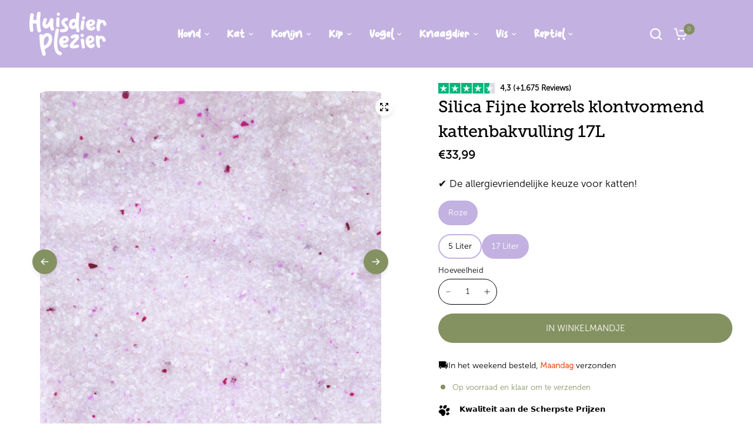

--- FILE ---
content_type: text/html; charset=utf-8
request_url: https://huisdierplezier.nl/products/silica-fijne-korrels-klontvormend-kattenbakvulling-17l
body_size: 53280
content:
<!doctype html><html class="no-js" lang="nl" dir="ltr">
<head>

<script src="//huisdierplezier.nl/cdn/shop/files/pandectes-rules.js?v=14124718105138370181"></script>
  
<!-- "snippets/booster-seo.liquid" was not rendered, the associated app was uninstalled -->
<!-- "snippets/limespot.liquid" was not rendered, the associated app was uninstalled -->
	<meta charset="utf-8">
	<meta http-equiv="X-UA-Compatible" content="IE=edge,chrome=1">
	<meta name="viewport" content="width=device-width, initial-scale=1, maximum-scale=5, viewport-fit=cover">
	<meta name="theme-color" content="#ffffff">
	<link rel="canonical" href="https://huisdierplezier.nl/products/silica-fijne-korrels-klontvormend-kattenbakvulling-17l">
	<link rel="preconnect" href="https://cdn.shopify.com" crossorigin>
	<link rel="preload" as="style" href="//huisdierplezier.nl/cdn/shop/t/21/assets/app.css?v=64312187613472881071724650328">
<link rel="preload" as="style" href="//huisdierplezier.nl/cdn/shop/t/21/assets/product-grid.css?v=46319516857723970061725429555">
<link rel="preload" as="style" href="//huisdierplezier.nl/cdn/shop/t/21/assets/product.css?v=146941267469323793741730868217">



<link rel="preload" as="script" href="//huisdierplezier.nl/cdn/shop/t/21/assets/animations.min.js?v=147813703405119417831723276090">

<link rel="preload" as="script" href="//huisdierplezier.nl/cdn/shop/t/21/assets/header.js?v=181012814005241762821723279235">
<link rel="preload" as="script" href="//huisdierplezier.nl/cdn/shop/t/21/assets/vendor.min.js?v=3813312436454354751723276090">
<link rel="preload" as="script" href="//huisdierplezier.nl/cdn/shop/t/21/assets/app.js?v=24564654912936275101723276090">

<script>
window.lazySizesConfig = window.lazySizesConfig || {};
window.lazySizesConfig.expand = 250;
window.lazySizesConfig.loadMode = 1;
window.lazySizesConfig.loadHidden = false;
</script>


	<link rel="icon" type="image/png" href="//huisdierplezier.nl/cdn/shop/files/HP_roundal-02.png?crop=center&height=32&v=1725354688&width=32">

	

	
<link rel="preconnect" href="https://fonts.shopifycdn.com" crossorigin>

<meta property="og:site_name" content="Huisdierplezier">
<meta property="og:url" content="https://huisdierplezier.nl/products/silica-fijne-korrels-klontvormend-kattenbakvulling-17l">
<meta property="og:title" content="Silica Fijne korrels klontvormend kattenbakvulling 17L">
<meta property="og:type" content="product">
<meta property="og:description" content="Deze unieke kattenbakvulling is een ware doorbraak voor zowel mens als kat. Ben je allergisch voor traditionele kattenbakvullingen? Geen zorgen! Onze extra fijne kattenbakvulling is speciaal ontworpen voor mensen en katten met allergieën. Dankzij het gebruik van 100% natuurlijke grondstoffen is deze vulling niet alleen"><meta property="og:image" content="http://huisdierplezier.nl/cdn/shop/files/560711_E_01.jpg?v=1729011127">
  <meta property="og:image:secure_url" content="https://huisdierplezier.nl/cdn/shop/files/560711_E_01.jpg?v=1729011127">
  <meta property="og:image:width" content="2000">
  <meta property="og:image:height" content="2000"><meta property="og:price:amount" content="33,99">
  <meta property="og:price:currency" content="EUR"><meta name="twitter:card" content="summary_large_image">
<meta name="twitter:title" content="Silica Fijne korrels klontvormend kattenbakvulling 17L">
<meta name="twitter:description" content="Deze unieke kattenbakvulling is een ware doorbraak voor zowel mens als kat. Ben je allergisch voor traditionele kattenbakvullingen? Geen zorgen! Onze extra fijne kattenbakvulling is speciaal ontworpen voor mensen en katten met allergieën. Dankzij het gebruik van 100% natuurlijke grondstoffen is deze vulling niet alleen">


	<link href="//huisdierplezier.nl/cdn/shop/t/21/assets/app.css?v=64312187613472881071724650328" rel="stylesheet" type="text/css" media="all" />
	<link href="//huisdierplezier.nl/cdn/shop/t/21/assets/product-grid.css?v=46319516857723970061725429555" rel="stylesheet" type="text/css" media="all" />
    <link href="//huisdierplezier.nl/cdn/shop/t/21/assets/custom.css?v=126450857037791674901726897635" rel="stylesheet" type="text/css" media="all" />
  
	<style data-shopify>

  @font-face {
font-family: "Pulang";
src: url("https://cdn.shopify.com/s/files/1/0772/9302/7664/files/Pulang.woff?v=1723196321") format("woff2");
}
     @font-face {
font-family: "Museo-slab";
src: url("https://cdn.shopify.com/s/files/1/0772/9302/7664/files/Museo_Slab_500.otf?v=1723470619") format("woff2");
}

      @font-face {
font-family: "Museo-sans";
src: url("https://cdn.shopify.com/s/files/1/0772/9302/7664/files/MuseoSans_300.woff?v=1723470217") format("woff2");
}
  
	




		@font-face {
  font-family: Assistant;
  font-weight: 400;
  font-style: normal;
  font-display: swap;
  src: url("//huisdierplezier.nl/cdn/fonts/assistant/assistant_n4.9120912a469cad1cc292572851508ca49d12e768.woff2") format("woff2"),
       url("//huisdierplezier.nl/cdn/fonts/assistant/assistant_n4.6e9875ce64e0fefcd3f4446b7ec9036b3ddd2985.woff") format("woff");
}

@font-face {
  font-family: Assistant;
  font-weight: 400;
  font-style: normal;
  font-display: swap;
  src: url("//huisdierplezier.nl/cdn/fonts/assistant/assistant_n4.9120912a469cad1cc292572851508ca49d12e768.woff2") format("woff2"),
       url("//huisdierplezier.nl/cdn/fonts/assistant/assistant_n4.6e9875ce64e0fefcd3f4446b7ec9036b3ddd2985.woff") format("woff");
}

h1,h2,h3,h4,h5,h6,
	.h1,.h2,.h3,.h4,.h5,.h6,
	.logolink.text-logo,
	.heading-font,
	.h1-xlarge,
	.h1-large,
	blockquote p,
	blockquote span,
	.customer-addresses .my-address .address-index {
		font-style: normal;
       
font-weight: 600;
font-family: "Pulang";
	}
	body,
	.body-font,
	.thb-product-detail .product-title {
		font-style: normal;
font-weight: 400;
font-family: "Museo-sans";
	}
	:root {

		--font-body-scale: 1.0;
		--font-body-line-height-scale: 1.0;
		--font-body-letter-spacing: 0.0em;
		--font-announcement-scale: 1.0;
		--font-body-medium-weight: 500;
    --font-body-bold-weight: 700;
		--font-heading-scale: 1.0;
		--font-heading-line-height-scale: 1.0;
		--font-heading-letter-spacing: -0.02em;
		--font-navigation-scale: 1.0;
		--font-product-price-scale: 1.4;
		--font-product-title-scale: 1.0;
		--font-product-title-line-height-scale: 1.0;
		--button-letter-spacing: 0.0em;

		--block-border-radius: 50px;
		--button-border-radius: 40px;
		--input-border-radius: 50px;

		--bg-body: #ffffff;
		--bg-body-rgb: 255,255,255;
		--bg-body-darken: #f7f7f7;
		--payment-terms-background-color: #ffffff;
		
		--color-body: #000000;
		--color-body-rgb: 0,0,0;
		--color-heading: #849161;
		--color-heading-rgb: 132,145,97;

		--color-accent: #849161;
		--color-accent-hover: #717c53;
		--color-accent-rgb: 132,145,97;
		--color-border: #c3b1e1;
		--color-form-border: #d7d7d7;
		--color-overlay-rgb: 195,177,225;--color-drawer-bg: #ffffff;
			--color-drawer-bg-rgb: 255,255,255;--color-announcement-bar-text: #ffffff;--color-announcement-bar-bg: #ffffff;--color-secondary-menu-text: #ffc09f;--color-secondary-menu-bg: #ffffff;--color-header-bg: #c3b1e1;
			--color-header-bg-rgb: 195,177,225;--color-header-text: #ffffff;
			--color-header-text-rgb: 255,255,255;--color-header-links: #ffffff;--color-header-links-hover: #849161;--color-header-icons: #ffffff;--color-header-border: #c3b1e1;--solid-button-background: #849161;
			--solid-button-background-hover: #717c53;--solid-button-label: #ffffff;--white-button-label: #2c2d2e;--color-price: #000000;
			--color-price-rgb: 0,0,0;--color-price-discounted: #ed6a37;--color-star: #FFAA47;--color-inventory-instock: #849161;--color-inventory-lowstock: #ed6a37;--section-spacing-mobile: 50px;
		--section-spacing-desktop: 50px;--color-product-card-bg: rgba(0,0,0,0);--color-article-card-bg: #ffffff;--color-badge-text: #ffffff;--color-badge-sold-out: #666666;--color-badge-sale: #ed6a37;--color-badge-preorder: #666666;--badge-corner-radius: 6px;--color-footer-heading: #849161;
			--color-footer-heading-rgb: 132,145,97;--color-footer-text: #849161;
			--color-footer-text-rgb: 132,145,97;--color-footer-link: #849161;--color-footer-link-hover: #849161;--color-footer-border: #849161;
			--color-footer-border-rgb: 132,145,97;--color-footer-bg: #ffffff;}
</style>


	<script>
		window.theme = window.theme || {};
		theme = {
			settings: {
				money_with_currency_format:"€{{amount_with_comma_separator}}",
				cart_drawer:true},
			routes: {
				root_url: '/',
				cart_url: '/cart',
				cart_add_url: '/cart/add',
				search_url: '/search',
				cart_change_url: '/cart/change',
				cart_update_url: '/cart/update',
				predictive_search_url: '/search/suggest',
			},
			variantStrings: {
        addToCart: `IN WINKELMANDJE`,
        soldOut: `Uitverkocht`,
        unavailable: `Niet beschikbaar`,
        preOrder: `Vooruitbestellen`,
      },
			strings: {
				requiresTerms: `U moet akkoord gaan met de algemene voorwaarden van verkoop om af te rekenen`,
				shippingEstimatorNoResults: `Sorry, we verzenden niet naar uw adres.`,
				shippingEstimatorOneResult: `Er is één verzendtarief voor uw adres:`,
				shippingEstimatorMultipleResults: `Er zijn meerdere verzendtarieven voor uw adres:`,
				shippingEstimatorError: `Er is een of meer fouten opgetreden bij het ophalen van verzendtarieven:`
			}
		};
	</script>
	<script>window.performance && window.performance.mark && window.performance.mark('shopify.content_for_header.start');</script><meta name="google-site-verification" content="-qTtHnrjLODiM-7j9YXvZ-vSo1ZSfBZ2l9Ji4H_8prw">
<meta id="shopify-digital-wallet" name="shopify-digital-wallet" content="/77293027664/digital_wallets/dialog">
<meta name="shopify-checkout-api-token" content="d4357d8f48197e0b31a67ff70a0f0f5f">
<link rel="alternate" hreflang="x-default" href="https://huisdierplezier.nl/products/silica-fijne-korrels-klontvormend-kattenbakvulling-17l">
<link rel="alternate" hreflang="nl" href="https://huisdierplezier.nl/products/silica-fijne-korrels-klontvormend-kattenbakvulling-17l">
<link rel="alternate" hreflang="nl-BE" href="https://huisdierplezier.be/products/silica-fijne-korrels-klontvormend-kattenbakvulling-17l">
<link rel="alternate" type="application/json+oembed" href="https://huisdierplezier.nl/products/silica-fijne-korrels-klontvormend-kattenbakvulling-17l.oembed">
<script async="async" src="/checkouts/internal/preloads.js?locale=nl-NL"></script>
<link rel="preconnect" href="https://shop.app" crossorigin="anonymous">
<script async="async" src="https://shop.app/checkouts/internal/preloads.js?locale=nl-NL&shop_id=77293027664" crossorigin="anonymous"></script>
<script id="apple-pay-shop-capabilities" type="application/json">{"shopId":77293027664,"countryCode":"BE","currencyCode":"EUR","merchantCapabilities":["supports3DS"],"merchantId":"gid:\/\/shopify\/Shop\/77293027664","merchantName":"Huisdierplezier","requiredBillingContactFields":["postalAddress","email"],"requiredShippingContactFields":["postalAddress","email"],"shippingType":"shipping","supportedNetworks":["visa","maestro","masterCard"],"total":{"type":"pending","label":"Huisdierplezier","amount":"1.00"},"shopifyPaymentsEnabled":true,"supportsSubscriptions":true}</script>
<script id="shopify-features" type="application/json">{"accessToken":"d4357d8f48197e0b31a67ff70a0f0f5f","betas":["rich-media-storefront-analytics"],"domain":"huisdierplezier.nl","predictiveSearch":true,"shopId":77293027664,"locale":"nl"}</script>
<script>var Shopify = Shopify || {};
Shopify.shop = "c490cb.myshopify.com";
Shopify.locale = "nl";
Shopify.currency = {"active":"EUR","rate":"1.0"};
Shopify.country = "NL";
Shopify.theme = {"name":"Fonts Added Fully Upgraded Jul \/ 2024","id":169144222032,"schema_name":"Vision","schema_version":"3.1.0","theme_store_id":2053,"role":"main"};
Shopify.theme.handle = "null";
Shopify.theme.style = {"id":null,"handle":null};
Shopify.cdnHost = "huisdierplezier.nl/cdn";
Shopify.routes = Shopify.routes || {};
Shopify.routes.root = "/";</script>
<script type="module">!function(o){(o.Shopify=o.Shopify||{}).modules=!0}(window);</script>
<script>!function(o){function n(){var o=[];function n(){o.push(Array.prototype.slice.apply(arguments))}return n.q=o,n}var t=o.Shopify=o.Shopify||{};t.loadFeatures=n(),t.autoloadFeatures=n()}(window);</script>
<script>
  window.ShopifyPay = window.ShopifyPay || {};
  window.ShopifyPay.apiHost = "shop.app\/pay";
  window.ShopifyPay.redirectState = null;
</script>
<script id="shop-js-analytics" type="application/json">{"pageType":"product"}</script>
<script defer="defer" async type="module" src="//huisdierplezier.nl/cdn/shopifycloud/shop-js/modules/v2/client.init-shop-cart-sync_BHF27ruw.nl.esm.js"></script>
<script defer="defer" async type="module" src="//huisdierplezier.nl/cdn/shopifycloud/shop-js/modules/v2/chunk.common_Dwaf6e9K.esm.js"></script>
<script type="module">
  await import("//huisdierplezier.nl/cdn/shopifycloud/shop-js/modules/v2/client.init-shop-cart-sync_BHF27ruw.nl.esm.js");
await import("//huisdierplezier.nl/cdn/shopifycloud/shop-js/modules/v2/chunk.common_Dwaf6e9K.esm.js");

  window.Shopify.SignInWithShop?.initShopCartSync?.({"fedCMEnabled":true,"windoidEnabled":true});

</script>
<script>
  window.Shopify = window.Shopify || {};
  if (!window.Shopify.featureAssets) window.Shopify.featureAssets = {};
  window.Shopify.featureAssets['shop-js'] = {"shop-cart-sync":["modules/v2/client.shop-cart-sync_CzejhlBD.nl.esm.js","modules/v2/chunk.common_Dwaf6e9K.esm.js"],"init-fed-cm":["modules/v2/client.init-fed-cm_C5dJsxJP.nl.esm.js","modules/v2/chunk.common_Dwaf6e9K.esm.js"],"shop-button":["modules/v2/client.shop-button_BIUGoX0f.nl.esm.js","modules/v2/chunk.common_Dwaf6e9K.esm.js"],"shop-cash-offers":["modules/v2/client.shop-cash-offers_CAxWVAMP.nl.esm.js","modules/v2/chunk.common_Dwaf6e9K.esm.js","modules/v2/chunk.modal_DPs9tt6r.esm.js"],"init-windoid":["modules/v2/client.init-windoid_D42eFYuP.nl.esm.js","modules/v2/chunk.common_Dwaf6e9K.esm.js"],"shop-toast-manager":["modules/v2/client.shop-toast-manager_CHrVQ4LF.nl.esm.js","modules/v2/chunk.common_Dwaf6e9K.esm.js"],"init-shop-email-lookup-coordinator":["modules/v2/client.init-shop-email-lookup-coordinator_BJ7DGpMB.nl.esm.js","modules/v2/chunk.common_Dwaf6e9K.esm.js"],"init-shop-cart-sync":["modules/v2/client.init-shop-cart-sync_BHF27ruw.nl.esm.js","modules/v2/chunk.common_Dwaf6e9K.esm.js"],"avatar":["modules/v2/client.avatar_BTnouDA3.nl.esm.js"],"pay-button":["modules/v2/client.pay-button_Bt0UM1g1.nl.esm.js","modules/v2/chunk.common_Dwaf6e9K.esm.js"],"init-customer-accounts":["modules/v2/client.init-customer-accounts_CPXMEhMZ.nl.esm.js","modules/v2/client.shop-login-button_BJd_2wNZ.nl.esm.js","modules/v2/chunk.common_Dwaf6e9K.esm.js","modules/v2/chunk.modal_DPs9tt6r.esm.js"],"init-shop-for-new-customer-accounts":["modules/v2/client.init-shop-for-new-customer-accounts_DzP6QY8i.nl.esm.js","modules/v2/client.shop-login-button_BJd_2wNZ.nl.esm.js","modules/v2/chunk.common_Dwaf6e9K.esm.js","modules/v2/chunk.modal_DPs9tt6r.esm.js"],"shop-login-button":["modules/v2/client.shop-login-button_BJd_2wNZ.nl.esm.js","modules/v2/chunk.common_Dwaf6e9K.esm.js","modules/v2/chunk.modal_DPs9tt6r.esm.js"],"init-customer-accounts-sign-up":["modules/v2/client.init-customer-accounts-sign-up_BIO3KTje.nl.esm.js","modules/v2/client.shop-login-button_BJd_2wNZ.nl.esm.js","modules/v2/chunk.common_Dwaf6e9K.esm.js","modules/v2/chunk.modal_DPs9tt6r.esm.js"],"shop-follow-button":["modules/v2/client.shop-follow-button_DdMksvBl.nl.esm.js","modules/v2/chunk.common_Dwaf6e9K.esm.js","modules/v2/chunk.modal_DPs9tt6r.esm.js"],"checkout-modal":["modules/v2/client.checkout-modal_Bfq0xZOZ.nl.esm.js","modules/v2/chunk.common_Dwaf6e9K.esm.js","modules/v2/chunk.modal_DPs9tt6r.esm.js"],"lead-capture":["modules/v2/client.lead-capture_BoSreVYi.nl.esm.js","modules/v2/chunk.common_Dwaf6e9K.esm.js","modules/v2/chunk.modal_DPs9tt6r.esm.js"],"shop-login":["modules/v2/client.shop-login_EGDq7Zjt.nl.esm.js","modules/v2/chunk.common_Dwaf6e9K.esm.js","modules/v2/chunk.modal_DPs9tt6r.esm.js"],"payment-terms":["modules/v2/client.payment-terms_00o-2tv1.nl.esm.js","modules/v2/chunk.common_Dwaf6e9K.esm.js","modules/v2/chunk.modal_DPs9tt6r.esm.js"]};
</script>
<script>(function() {
  var isLoaded = false;
  function asyncLoad() {
    if (isLoaded) return;
    isLoaded = true;
    var urls = ["https:\/\/static.klaviyo.com\/onsite\/js\/klaviyo.js?company_id=WbRgwu\u0026shop=c490cb.myshopify.com","https:\/\/cdn.vstar.app\/static\/js\/thankyou.js?shop=c490cb.myshopify.com","https:\/\/pixel.wetracked.io\/c490cb.myshopify.com\/events.js?shop=c490cb.myshopify.com"];
    for (var i = 0; i < urls.length; i++) {
      var s = document.createElement('script');
      s.type = 'text/javascript';
      s.async = true;
      s.src = urls[i];
      var x = document.getElementsByTagName('script')[0];
      x.parentNode.insertBefore(s, x);
    }
  };
  if(window.attachEvent) {
    window.attachEvent('onload', asyncLoad);
  } else {
    window.addEventListener('load', asyncLoad, false);
  }
})();</script>
<script id="__st">var __st={"a":77293027664,"offset":3600,"reqid":"417e4f28-9fdd-40f3-b1fa-f861d06568ae-1768651367","pageurl":"huisdierplezier.nl\/products\/silica-fijne-korrels-klontvormend-kattenbakvulling-17l","u":"632e6ffc4d67","p":"product","rtyp":"product","rid":8747013701968};</script>
<script>window.ShopifyPaypalV4VisibilityTracking = true;</script>
<script id="form-persister">!function(){'use strict';const t='contact',e='new_comment',n=[[t,t],['blogs',e],['comments',e],[t,'customer']],o='password',r='form_key',c=['recaptcha-v3-token','g-recaptcha-response','h-captcha-response',o],s=()=>{try{return window.sessionStorage}catch{return}},i='__shopify_v',u=t=>t.elements[r],a=function(){const t=[...n].map((([t,e])=>`form[action*='/${t}']:not([data-nocaptcha='true']) input[name='form_type'][value='${e}']`)).join(',');var e;return e=t,()=>e?[...document.querySelectorAll(e)].map((t=>t.form)):[]}();function m(t){const e=u(t);a().includes(t)&&(!e||!e.value)&&function(t){try{if(!s())return;!function(t){const e=s();if(!e)return;const n=u(t);if(!n)return;const o=n.value;o&&e.removeItem(o)}(t);const e=Array.from(Array(32),(()=>Math.random().toString(36)[2])).join('');!function(t,e){u(t)||t.append(Object.assign(document.createElement('input'),{type:'hidden',name:r})),t.elements[r].value=e}(t,e),function(t,e){const n=s();if(!n)return;const r=[...t.querySelectorAll(`input[type='${o}']`)].map((({name:t})=>t)),u=[...c,...r],a={};for(const[o,c]of new FormData(t).entries())u.includes(o)||(a[o]=c);n.setItem(e,JSON.stringify({[i]:1,action:t.action,data:a}))}(t,e)}catch(e){console.error('failed to persist form',e)}}(t)}const f=t=>{if('true'===t.dataset.persistBound)return;const e=function(t,e){const n=function(t){return'function'==typeof t.submit?t.submit:HTMLFormElement.prototype.submit}(t).bind(t);return function(){let t;return()=>{t||(t=!0,(()=>{try{e(),n()}catch(t){(t=>{console.error('form submit failed',t)})(t)}})(),setTimeout((()=>t=!1),250))}}()}(t,(()=>{m(t)}));!function(t,e){if('function'==typeof t.submit&&'function'==typeof e)try{t.submit=e}catch{}}(t,e),t.addEventListener('submit',(t=>{t.preventDefault(),e()})),t.dataset.persistBound='true'};!function(){function t(t){const e=(t=>{const e=t.target;return e instanceof HTMLFormElement?e:e&&e.form})(t);e&&m(e)}document.addEventListener('submit',t),document.addEventListener('DOMContentLoaded',(()=>{const e=a();for(const t of e)f(t);var n;n=document.body,new window.MutationObserver((t=>{for(const e of t)if('childList'===e.type&&e.addedNodes.length)for(const t of e.addedNodes)1===t.nodeType&&'FORM'===t.tagName&&a().includes(t)&&f(t)})).observe(n,{childList:!0,subtree:!0,attributes:!1}),document.removeEventListener('submit',t)}))}()}();</script>
<script integrity="sha256-4kQ18oKyAcykRKYeNunJcIwy7WH5gtpwJnB7kiuLZ1E=" data-source-attribution="shopify.loadfeatures" defer="defer" src="//huisdierplezier.nl/cdn/shopifycloud/storefront/assets/storefront/load_feature-a0a9edcb.js" crossorigin="anonymous"></script>
<script crossorigin="anonymous" defer="defer" src="//huisdierplezier.nl/cdn/shopifycloud/storefront/assets/shopify_pay/storefront-65b4c6d7.js?v=20250812"></script>
<script data-source-attribution="shopify.dynamic_checkout.dynamic.init">var Shopify=Shopify||{};Shopify.PaymentButton=Shopify.PaymentButton||{isStorefrontPortableWallets:!0,init:function(){window.Shopify.PaymentButton.init=function(){};var t=document.createElement("script");t.src="https://huisdierplezier.nl/cdn/shopifycloud/portable-wallets/latest/portable-wallets.nl.js",t.type="module",document.head.appendChild(t)}};
</script>
<script data-source-attribution="shopify.dynamic_checkout.buyer_consent">
  function portableWalletsHideBuyerConsent(e){var t=document.getElementById("shopify-buyer-consent"),n=document.getElementById("shopify-subscription-policy-button");t&&n&&(t.classList.add("hidden"),t.setAttribute("aria-hidden","true"),n.removeEventListener("click",e))}function portableWalletsShowBuyerConsent(e){var t=document.getElementById("shopify-buyer-consent"),n=document.getElementById("shopify-subscription-policy-button");t&&n&&(t.classList.remove("hidden"),t.removeAttribute("aria-hidden"),n.addEventListener("click",e))}window.Shopify?.PaymentButton&&(window.Shopify.PaymentButton.hideBuyerConsent=portableWalletsHideBuyerConsent,window.Shopify.PaymentButton.showBuyerConsent=portableWalletsShowBuyerConsent);
</script>
<script data-source-attribution="shopify.dynamic_checkout.cart.bootstrap">document.addEventListener("DOMContentLoaded",(function(){function t(){return document.querySelector("shopify-accelerated-checkout-cart, shopify-accelerated-checkout")}if(t())Shopify.PaymentButton.init();else{new MutationObserver((function(e,n){t()&&(Shopify.PaymentButton.init(),n.disconnect())})).observe(document.body,{childList:!0,subtree:!0})}}));
</script>
<link id="shopify-accelerated-checkout-styles" rel="stylesheet" media="screen" href="https://huisdierplezier.nl/cdn/shopifycloud/portable-wallets/latest/accelerated-checkout-backwards-compat.css" crossorigin="anonymous">
<style id="shopify-accelerated-checkout-cart">
        #shopify-buyer-consent {
  margin-top: 1em;
  display: inline-block;
  width: 100%;
}

#shopify-buyer-consent.hidden {
  display: none;
}

#shopify-subscription-policy-button {
  background: none;
  border: none;
  padding: 0;
  text-decoration: underline;
  font-size: inherit;
  cursor: pointer;
}

#shopify-subscription-policy-button::before {
  box-shadow: none;
}

      </style>

<script>window.performance && window.performance.mark && window.performance.mark('shopify.content_for_header.end');</script> <!-- Header hook for plugins -->

	<script>document.documentElement.className = document.documentElement.className.replace('no-js', 'js');</script>
	
<!-- BEGIN app block: shopify://apps/pandectes-gdpr/blocks/banner/58c0baa2-6cc1-480c-9ea6-38d6d559556a -->
  
    
      <!-- TCF is active, scripts are loaded above -->
      
      <script>
        
          window.PandectesSettings = {"store":{"id":77293027664,"plan":"plus","theme":"Fonts Added Fully Upgraded Jul / 2024","primaryLocale":"nl","adminMode":false,"headless":false,"storefrontRootDomain":"","checkoutRootDomain":"","storefrontAccessToken":""},"tsPublished":1746512566,"declaration":{"declDays":"","declName":"","declPath":"","declType":"","isActive":false,"showType":true,"declHours":"","declYears":"","declDomain":"","declMonths":"","declMinutes":"","declPurpose":"","declSeconds":"","declSession":"","showPurpose":false,"declProvider":"","showProvider":true,"declIntroText":"","declRetention":"","declFirstParty":"","declThirdParty":"","showDateGenerated":true},"language":{"unpublished":["es"],"languageMode":"Single","fallbackLanguage":"nl","languageDetection":"locale","languagesSupported":["es"]},"texts":{"managed":{"headerText":{"nl":"Wij respecteren uw privacy"},"consentText":{"nl":"Deze website maakt gebruik van cookies om u de beste ervaring te bieden."},"linkText":{"nl":"Kom meer te weten"},"imprintText":{"nl":"Afdruk"},"googleLinkText":{"nl":"Privacyvoorwaarden van Google"},"allowButtonText":{"nl":"Aanvaarden"},"denyButtonText":{"nl":"Afwijzen"},"dismissButtonText":{"nl":"OK"},"leaveSiteButtonText":{"nl":"Verlaat deze site"},"preferencesButtonText":{"nl":"Voorkeuren"},"cookiePolicyText":{"nl":"Cookie beleid"},"preferencesPopupTitleText":{"nl":"Toestemmingsvoorkeuren beheren"},"preferencesPopupIntroText":{"nl":"We gebruiken cookies om de functionaliteit van de website te optimaliseren, de prestaties te analyseren en u een gepersonaliseerde ervaring te bieden. Sommige cookies zijn essentieel om de website correct te laten werken en functioneren. Die cookies kunnen niet worden uitgeschakeld. In dit venster kunt u uw voorkeur voor cookies beheren."},"preferencesPopupSaveButtonText":{"nl":"Voorkeuren opslaan"},"preferencesPopupCloseButtonText":{"nl":"Sluiten"},"preferencesPopupAcceptAllButtonText":{"nl":"Accepteer alles"},"preferencesPopupRejectAllButtonText":{"nl":"Alles afwijzen"},"cookiesDetailsText":{"nl":"Cookiegegevens"},"preferencesPopupAlwaysAllowedText":{"nl":"altijd toegestaan"},"accessSectionParagraphText":{"nl":"U heeft te allen tijde het recht om uw gegevens in te zien."},"accessSectionTitleText":{"nl":"Gegevensportabiliteit"},"accessSectionAccountInfoActionText":{"nl":"Persoonlijke gegevens"},"accessSectionDownloadReportActionText":{"nl":"Download alles"},"accessSectionGDPRRequestsActionText":{"nl":"Verzoeken van betrokkenen"},"accessSectionOrdersRecordsActionText":{"nl":"Bestellingen"},"rectificationSectionParagraphText":{"nl":"U hebt het recht om te vragen dat uw gegevens worden bijgewerkt wanneer u dat nodig acht."},"rectificationSectionTitleText":{"nl":"Gegevens rectificatie"},"rectificationCommentPlaceholder":{"nl":"Beschrijf wat u wilt bijwerken"},"rectificationCommentValidationError":{"nl":"Commentaar is verplicht"},"rectificationSectionEditAccountActionText":{"nl":"Vraag een update aan"},"erasureSectionTitleText":{"nl":"Recht om vergeten te worden"},"erasureSectionParagraphText":{"nl":"U heeft het recht om al uw gegevens te laten wissen. Daarna heeft u geen toegang meer tot uw account."},"erasureSectionRequestDeletionActionText":{"nl":"Verzoek om verwijdering van persoonlijke gegevens"},"consentDate":{"nl":"Toestemmingsdatum"},"consentId":{"nl":"Toestemmings-ID"},"consentSectionChangeConsentActionText":{"nl":"Wijzig de toestemmingsvoorkeur"},"consentSectionConsentedText":{"nl":"U heeft ingestemd met het cookiebeleid van deze website op:"},"consentSectionNoConsentText":{"nl":"U heeft niet ingestemd met het cookiebeleid van deze website."},"consentSectionTitleText":{"nl":"Uw toestemming voor cookies"},"consentStatus":{"nl":"Toestemmingsvoorkeur"},"confirmationFailureMessage":{"nl":"Uw verzoek is niet geverifieerd. Probeer het opnieuw en als het probleem aanhoudt, neem dan contact op met de winkeleigenaar voor hulp"},"confirmationFailureTitle":{"nl":"Er is een probleem opgetreden"},"confirmationSuccessMessage":{"nl":"We zullen spoedig contact met u opnemen over uw verzoek."},"confirmationSuccessTitle":{"nl":"Uw verzoek is geverifieerd"},"guestsSupportEmailFailureMessage":{"nl":"Uw verzoek is niet ingediend. Probeer het opnieuw en als het probleem aanhoudt, neem dan contact op met de winkeleigenaar voor hulp."},"guestsSupportEmailFailureTitle":{"nl":"Er is een probleem opgetreden"},"guestsSupportEmailPlaceholder":{"nl":"E-mailadres"},"guestsSupportEmailSuccessMessage":{"nl":"Als je bent geregistreerd als klant van deze winkel, ontvang je binnenkort een e-mail met instructies over hoe je verder kunt gaan."},"guestsSupportEmailSuccessTitle":{"nl":"dankjewel voor je aanvraag"},"guestsSupportEmailValidationError":{"nl":"E-mail is niet geldig"},"guestsSupportInfoText":{"nl":"Log in met uw klantaccount om verder te gaan."},"submitButton":{"nl":"Indienen"},"submittingButton":{"nl":"Verzenden..."},"cancelButton":{"nl":"Annuleren"},"declIntroText":{"nl":"We gebruiken cookies om de functionaliteit van de website te optimaliseren, de prestaties te analyseren en u een gepersonaliseerde ervaring te bieden. Sommige cookies zijn essentieel om de website goed te laten werken en correct te laten functioneren. Die cookies kunnen niet worden uitgeschakeld. In dit venster kunt u uw voorkeur voor cookies beheren."},"declName":{"nl":"Naam"},"declPurpose":{"nl":"Doel"},"declType":{"nl":"Type"},"declRetention":{"nl":"Behoud"},"declProvider":{"nl":"Aanbieder"},"declFirstParty":{"nl":"Directe"},"declThirdParty":{"nl":"Derde partij"},"declSeconds":{"nl":"seconden"},"declMinutes":{"nl":"minuten"},"declHours":{"nl":"uur"},"declDays":{"nl":"dagen"},"declMonths":{"nl":"maanden"},"declYears":{"nl":"jaren"},"declSession":{"nl":"Sessie"},"declDomain":{"nl":"Domein"},"declPath":{"nl":"Pad"}},"categories":{"strictlyNecessaryCookiesTitleText":{"nl":"Strikt noodzakelijke cookies"},"strictlyNecessaryCookiesDescriptionText":{"nl":"Deze cookies zijn essentieel om u in staat te stellen door de website te navigeren en de functies ervan te gebruiken, zoals toegang tot beveiligde delen van de website. Zonder deze cookies kan de website niet goed functioneren."},"functionalityCookiesTitleText":{"nl":"Functionele cookies"},"functionalityCookiesDescriptionText":{"nl":"Deze cookies stellen de site in staat om verbeterde functionaliteit en personalisatie te bieden. Ze kunnen worden ingesteld door ons of door externe providers wiens diensten we aan onze pagina's hebben toegevoegd. Als u deze cookies niet toestaat, werken sommige of al deze diensten mogelijk niet correct."},"performanceCookiesTitleText":{"nl":"Prestatiecookies"},"performanceCookiesDescriptionText":{"nl":"Deze cookies stellen ons in staat om de prestaties van onze website te monitoren en te verbeteren. Ze stellen ons bijvoorbeeld in staat om bezoeken te tellen, verkeersbronnen te identificeren en te zien welke delen van de site het populairst zijn."},"targetingCookiesTitleText":{"nl":"Targeting-cookies"},"targetingCookiesDescriptionText":{"nl":"Deze cookies kunnen via onze site worden geplaatst door onze advertentiepartners. Ze kunnen door die bedrijven worden gebruikt om een profiel van uw interesses op te bouwen en u relevante advertenties op andere sites te tonen. Ze slaan geen directe persoonlijke informatie op, maar zijn gebaseerd op de unieke identificatie van uw browser en internetapparaat. Als je deze cookies niet toestaat, krijg je minder gerichte advertenties te zien."},"unclassifiedCookiesTitleText":{"nl":"Niet-geclassificeerde cookies"},"unclassifiedCookiesDescriptionText":{"nl":"Niet-geclassificeerde cookies zijn cookies die we aan het classificeren zijn, samen met de aanbieders van individuele cookies."}},"auto":{}},"library":{"previewMode":false,"fadeInTimeout":0,"defaultBlocked":7,"showLink":false,"showImprintLink":false,"showGoogleLink":false,"enabled":true,"cookie":{"expiryDays":365,"secure":true,"domain":""},"dismissOnScroll":false,"dismissOnWindowClick":false,"dismissOnTimeout":false,"palette":{"popup":{"background":"#FFFFFF","backgroundForCalculations":{"a":1,"b":255,"g":255,"r":255},"text":"#000000"},"button":{"background":"transparent","backgroundForCalculations":{"a":1,"b":255,"g":255,"r":255},"text":"#000000","textForCalculation":{"a":1,"b":0,"g":0,"r":0},"border":"#000000"}},"content":{"href":"/policies/privacy-policy","imprintHref":"","close":"&#10005;","target":"","logo":"<img class=\"cc-banner-logo\" style=\"max-height: 40px;\" src=\"https://c490cb.myshopify.com/cdn/shop/files/pandectes-banner-logo.png\" alt=\"logo\" />"},"window":"<div role=\"dialog\" aria-live=\"polite\" aria-label=\"cookieconsent\" aria-describedby=\"cookieconsent:desc\" id=\"pandectes-banner\" class=\"cc-window-wrapper cc-bottom-center-wrapper\"><div class=\"pd-cookie-banner-window cc-window {{classes}}\"><!--googleoff: all-->{{children}}<!--googleon: all--></div></div>","compliance":{"opt-both":"<div class=\"cc-compliance cc-highlight\">{{deny}}{{allow}}</div>"},"type":"opt-both","layouts":{"basic":"{{logo}}{{header}}{{message}}{{compliance}}"},"position":"bottom-center","theme":"wired","revokable":false,"animateRevokable":false,"revokableReset":false,"revokableLogoUrl":"https://c490cb.myshopify.com/cdn/shop/files/pandectes-reopen-logo.png","revokablePlacement":"bottom-left","revokableMarginHorizontal":15,"revokableMarginVertical":15,"static":false,"autoAttach":true,"hasTransition":true,"blacklistPage":[""],"elements":{"close":"<button aria-label=\"dismiss cookie message\" type=\"button\" tabindex=\"0\" class=\"cc-close\">{{close}}</button>","dismiss":"<button aria-label=\"dismiss cookie message\" type=\"button\" tabindex=\"0\" class=\"cc-btn cc-btn-decision cc-dismiss\">{{dismiss}}</button>","allow":"<button aria-label=\"allow cookies\" type=\"button\" tabindex=\"0\" class=\"cc-btn cc-btn-decision cc-allow\">{{allow}}</button>","deny":"<button aria-label=\"deny cookies\" type=\"button\" tabindex=\"0\" class=\"cc-btn cc-btn-decision cc-deny\">{{deny}}</button>","preferences":"<button aria-label=\"settings cookies\" tabindex=\"0\" type=\"button\" class=\"cc-btn cc-settings\" onclick=\"Pandectes.fn.openPreferences()\">{{preferences}}</button>"}},"geolocation":{"auOnly":false,"brOnly":false,"caOnly":false,"chOnly":false,"euOnly":false,"jpOnly":false,"nzOnly":false,"thOnly":false,"zaOnly":false,"canadaOnly":false,"globalVisibility":true},"dsr":{"guestsSupport":false,"accessSectionDownloadReportAuto":false},"banner":{"resetTs":1745392307,"extraCss":"        .cc-banner-logo {max-width: 45em!important;}    @media(min-width: 768px) {.cc-window.cc-floating{max-width: 45em!important;width: 45em!important;}}    .cc-message, .pd-cookie-banner-window .cc-header, .cc-logo {text-align: center}    .cc-window-wrapper{z-index: 2147483647;}    .cc-window{z-index: 2147483647;font-family: inherit;}    .pd-cookie-banner-window .cc-header{font-family: inherit;}    .pd-cp-ui{font-family: inherit; background-color: #FFFFFF;color:#000000;}    button.pd-cp-btn, a.pd-cp-btn{}    input + .pd-cp-preferences-slider{background-color: rgba(0, 0, 0, 0.3)}    .pd-cp-scrolling-section::-webkit-scrollbar{background-color: rgba(0, 0, 0, 0.3)}    input:checked + .pd-cp-preferences-slider{background-color: rgba(0, 0, 0, 1)}    .pd-cp-scrolling-section::-webkit-scrollbar-thumb {background-color: rgba(0, 0, 0, 1)}    .pd-cp-ui-close{color:#000000;}    .pd-cp-preferences-slider:before{background-color: #FFFFFF}    .pd-cp-title:before {border-color: #000000!important}    .pd-cp-preferences-slider{background-color:#000000}    .pd-cp-toggle{color:#000000!important}    @media(max-width:699px) {.pd-cp-ui-close-top svg {fill: #000000}}    .pd-cp-toggle:hover,.pd-cp-toggle:visited,.pd-cp-toggle:active{color:#000000!important}    .pd-cookie-banner-window {box-shadow: 0 0 18px rgb(0 0 0 / 20%);}  ","customJavascript":{"useButtons":true},"showPoweredBy":false,"logoHeight":40,"revokableTrigger":false,"hybridStrict":false,"cookiesBlockedByDefault":"7","isActive":true,"implicitSavePreferences":false,"cookieIcon":false,"blockBots":false,"showCookiesDetails":true,"hasTransition":true,"blockingPage":false,"showOnlyLandingPage":false,"leaveSiteUrl":"https://pandectes.io","linkRespectStoreLang":false},"cookies":{"0":[{"name":"secure_customer_sig","type":"http","domain":"huisdierplezier.nl","path":"/","provider":"Shopify","firstParty":true,"retention":"1 year(s)","expires":1,"unit":"declYears","purpose":{"nl":"Gebruikt in verband met klantenlogin."}},{"name":"cart_currency","type":"http","domain":"huisdierplezier.nl","path":"/","provider":"Shopify","firstParty":true,"retention":"2 week(s)","expires":2,"unit":"declWeeks","purpose":{"nl":"De cookie is nodig voor de veilige betaal- en betaalfunctie op de website. Deze functie wordt geleverd door shopify.com."}},{"name":"localization","type":"http","domain":"huisdierplezier.nl","path":"/","provider":"Shopify","firstParty":true,"retention":"1 year(s)","expires":1,"unit":"declYears","purpose":{"nl":"Shopify-winkellokalisatie"}},{"name":"_tracking_consent","type":"http","domain":".huisdierplezier.nl","path":"/","provider":"Shopify","firstParty":true,"retention":"1 year(s)","expires":1,"unit":"declYears","purpose":{"nl":"Voorkeuren volgen."}},{"name":"shopify_pay_redirect","type":"http","domain":"huisdierplezier.nl","path":"/","provider":"Shopify","firstParty":true,"retention":"1 hour(s)","expires":1,"unit":"declHours","purpose":{"nl":"De cookie is nodig voor de veilige betaal- en betaalfunctie op de website. Deze functie wordt geleverd door shopify.com."}},{"name":"cart","type":"http","domain":"huisdierplezier.nl","path":"/","provider":"Shopify","firstParty":true,"retention":"1 month(s)","expires":1,"unit":"declMonths","purpose":{"nl":"Noodzakelijk voor de winkelwagenfunctionaliteit op de website."}},{"name":"cart_sig","type":"http","domain":"huisdierplezier.nl","path":"/","provider":"Shopify","firstParty":true,"retention":"1 month(s)","expires":1,"unit":"declMonths","purpose":{"nl":"Shopify-analyses."}},{"name":"keep_alive","type":"http","domain":"huisdierplezier.nl","path":"/","provider":"Shopify","firstParty":true,"retention":"Session","expires":-56,"unit":"declYears","purpose":{"nl":"Gebruikt in verband met lokalisatie van kopers."}}],"1":[],"2":[{"name":"_orig_referrer","type":"http","domain":".huisdierplezier.nl","path":"/","provider":"Shopify","firstParty":true,"retention":"2 week(s)","expires":2,"unit":"declWeeks","purpose":{"nl":"Volgt bestemmingspagina's."}},{"name":"_shopify_y","type":"http","domain":".huisdierplezier.nl","path":"/","provider":"Shopify","firstParty":true,"retention":"1 year(s)","expires":1,"unit":"declYears","purpose":{"nl":"Shopify-analyses."}},{"name":"_landing_page","type":"http","domain":".huisdierplezier.nl","path":"/","provider":"Shopify","firstParty":true,"retention":"2 week(s)","expires":2,"unit":"declWeeks","purpose":{"nl":"Volgt bestemmingspagina's."}},{"name":"_shopify_sa_t","type":"http","domain":".huisdierplezier.nl","path":"/","provider":"Shopify","firstParty":true,"retention":"30 minute(s)","expires":30,"unit":"declMinutes","purpose":{"nl":"Shopify-analyses met betrekking tot marketing en verwijzingen."}},{"name":"_shopify_s","type":"http","domain":".huisdierplezier.nl","path":"/","provider":"Shopify","firstParty":true,"retention":"30 minute(s)","expires":30,"unit":"declMinutes","purpose":{"nl":"Shopify-analyses."}},{"name":"_shopify_sa_p","type":"http","domain":".huisdierplezier.nl","path":"/","provider":"Shopify","firstParty":true,"retention":"30 minute(s)","expires":30,"unit":"declMinutes","purpose":{"nl":"Shopify-analyses met betrekking tot marketing en verwijzingen."}},{"name":"_ga","type":"http","domain":".huisdierplezier.nl","path":"/","provider":"Google","firstParty":true,"retention":"1 year(s)","expires":1,"unit":"declYears","purpose":{"nl":"Cookie is ingesteld door Google Analytics met onbekende functionaliteit"}},{"name":"_shopify_s","type":"http","domain":"nl","path":"/","provider":"Shopify","firstParty":false,"retention":"Session","expires":1,"unit":"declSeconds","purpose":{"nl":"Shopify-analyses."}},{"name":"_ga_*","type":"http","domain":".huisdierplezier.nl","path":"/","provider":"Google","firstParty":true,"retention":"1 year(s)","expires":1,"unit":"declYears","purpose":{"nl":""}}],"4":[{"name":"__kla_id","type":"http","domain":"huisdierplezier.nl","path":"/","provider":"Klaviyo","firstParty":true,"retention":"1 year(s)","expires":1,"unit":"declYears","purpose":{"nl":"Houdt bij wanneer iemand door een Klaviyo-e-mail naar uw website klikt"}},{"name":"_fbp","type":"http","domain":".huisdierplezier.nl","path":"/","provider":"Facebook","firstParty":true,"retention":"3 month(s)","expires":3,"unit":"declMonths","purpose":{"nl":"Cookie wordt door Facebook geplaatst om bezoeken aan websites bij te houden."}},{"name":"_ttp","type":"http","domain":".huisdierplezier.nl","path":"/","provider":"TikTok","firstParty":true,"retention":"1 year(s)","expires":1,"unit":"declYears","purpose":{"nl":"Om de prestaties van uw advertentiecampagnes te meten en te verbeteren en om de gebruikerservaring (inclusief advertenties) op TikTok te personaliseren."}}],"8":[{"name":"wpm-test-cookie","type":"http","domain":"huisdierplezier.nl","path":"/","provider":"Unknown","firstParty":true,"retention":"Session","expires":1,"unit":"declSeconds","purpose":{"nl":""}},{"name":"wpm-test-cookie","type":"http","domain":"nl","path":"/","provider":"Unknown","firstParty":false,"retention":"Session","expires":1,"unit":"declSeconds","purpose":{"nl":""}}]},"blocker":{"isActive":false,"googleConsentMode":{"id":"","analyticsId":"","adwordsId":"AW-971215172","isActive":true,"adStorageCategory":4,"analyticsStorageCategory":2,"personalizationStorageCategory":1,"functionalityStorageCategory":1,"customEvent":false,"securityStorageCategory":0,"redactData":false,"urlPassthrough":true,"dataLayerProperty":"dataLayer","waitForUpdate":1,"useNativeChannel":false,"debugMode":false},"facebookPixel":{"id":"","isActive":false,"ldu":false},"microsoft":{"isActive":false,"uetTags":""},"rakuten":{"isActive":false,"cmp":false,"ccpa":false},"klaviyoIsActive":false,"gpcIsActive":true,"defaultBlocked":7,"patterns":{"whiteList":[],"blackList":{"1":[],"2":[],"4":[],"8":[]},"iframesWhiteList":[],"iframesBlackList":{"1":[],"2":[],"4":[],"8":[]},"beaconsWhiteList":[],"beaconsBlackList":{"1":[],"2":[],"4":[],"8":[]}}}};
        
        window.addEventListener('DOMContentLoaded', function(){
          const script = document.createElement('script');
          
            script.src = "https://cdn.shopify.com/extensions/019bcaca-2a7e-799d-b8a2-db0246deb318/gdpr-226/assets/pandectes-core.js";
          
          script.defer = true;
          document.body.appendChild(script);
        })
      </script>
    
  


<!-- END app block --><!-- BEGIN app block: shopify://apps/klaviyo-email-marketing-sms/blocks/klaviyo-onsite-embed/2632fe16-c075-4321-a88b-50b567f42507 -->












  <script async src="https://static.klaviyo.com/onsite/js/WbRgwu/klaviyo.js?company_id=WbRgwu"></script>
  <script>!function(){if(!window.klaviyo){window._klOnsite=window._klOnsite||[];try{window.klaviyo=new Proxy({},{get:function(n,i){return"push"===i?function(){var n;(n=window._klOnsite).push.apply(n,arguments)}:function(){for(var n=arguments.length,o=new Array(n),w=0;w<n;w++)o[w]=arguments[w];var t="function"==typeof o[o.length-1]?o.pop():void 0,e=new Promise((function(n){window._klOnsite.push([i].concat(o,[function(i){t&&t(i),n(i)}]))}));return e}}})}catch(n){window.klaviyo=window.klaviyo||[],window.klaviyo.push=function(){var n;(n=window._klOnsite).push.apply(n,arguments)}}}}();</script>

  
    <script id="viewed_product">
      if (item == null) {
        var _learnq = _learnq || [];

        var MetafieldReviews = null
        var MetafieldYotpoRating = null
        var MetafieldYotpoCount = null
        var MetafieldLooxRating = null
        var MetafieldLooxCount = null
        var okendoProduct = null
        var okendoProductReviewCount = null
        var okendoProductReviewAverageValue = null
        try {
          // The following fields are used for Customer Hub recently viewed in order to add reviews.
          // This information is not part of __kla_viewed. Instead, it is part of __kla_viewed_reviewed_items
          MetafieldReviews = {};
          MetafieldYotpoRating = null
          MetafieldYotpoCount = null
          MetafieldLooxRating = null
          MetafieldLooxCount = null

          okendoProduct = null
          // If the okendo metafield is not legacy, it will error, which then requires the new json formatted data
          if (okendoProduct && 'error' in okendoProduct) {
            okendoProduct = null
          }
          okendoProductReviewCount = okendoProduct ? okendoProduct.reviewCount : null
          okendoProductReviewAverageValue = okendoProduct ? okendoProduct.reviewAverageValue : null
        } catch (error) {
          console.error('Error in Klaviyo onsite reviews tracking:', error);
        }

        var item = {
          Name: "Silica Fijne korrels klontvormend kattenbakvulling 17L",
          ProductID: 8747013701968,
          Categories: ["AVADA - Best Sellers","Collectie - 560711","KAT","Kattenbak Accessoires","Kattenbak Accessoires old","Kattenbakvulling","Kattenbakvulling Klontvormend old","Kattenbakvulling old","Kattenbakvulling Silica","Kattenbakvulling Silica old","Kattenspullen","Konijnen Verzorging Old","Konijnentoilet Old","Konijnenvoer en Konijnen Verzorging","Smart Products Filter Index - Do not delete"],
          ImageURL: "https://huisdierplezier.nl/cdn/shop/files/560711_E_01_grande.jpg?v=1729011127",
          URL: "https://huisdierplezier.nl/products/silica-fijne-korrels-klontvormend-kattenbakvulling-17l",
          Brand: "Huisdierplezier",
          Price: "€33,99",
          Value: "33,99",
          CompareAtPrice: "€33,99"
        };
        _learnq.push(['track', 'Viewed Product', item]);
        _learnq.push(['trackViewedItem', {
          Title: item.Name,
          ItemId: item.ProductID,
          Categories: item.Categories,
          ImageUrl: item.ImageURL,
          Url: item.URL,
          Metadata: {
            Brand: item.Brand,
            Price: item.Price,
            Value: item.Value,
            CompareAtPrice: item.CompareAtPrice
          },
          metafields:{
            reviews: MetafieldReviews,
            yotpo:{
              rating: MetafieldYotpoRating,
              count: MetafieldYotpoCount,
            },
            loox:{
              rating: MetafieldLooxRating,
              count: MetafieldLooxCount,
            },
            okendo: {
              rating: okendoProductReviewAverageValue,
              count: okendoProductReviewCount,
            }
          }
        }]);
      }
    </script>
  




  <script>
    window.klaviyoReviewsProductDesignMode = false
  </script>







<!-- END app block --><!-- BEGIN app block: shopify://apps/simprosys-google-shopping-feed/blocks/core_settings_block/1f0b859e-9fa6-4007-97e8-4513aff5ff3b --><!-- BEGIN: GSF App Core Tags & Scripts by Simprosys Google Shopping Feed -->









<!-- END: GSF App Core Tags & Scripts by Simprosys Google Shopping Feed -->
<!-- END app block --><script src="https://cdn.shopify.com/extensions/019b8c1c-e769-72c6-b296-14041ea4f4f2/avada-app-80/assets/avada-order-limit.js" type="text/javascript" defer="defer"></script>
<script src="https://cdn.shopify.com/extensions/019b6a6c-31f6-795a-9611-1c8f7988ed82/fera-29/assets/checker.js" type="text/javascript" defer="defer"></script>
<link href="https://cdn.shopify.com/extensions/019b6a6c-31f6-795a-9611-1c8f7988ed82/fera-29/assets/placeholders.css" rel="stylesheet" type="text/css" media="all">
<link href="https://monorail-edge.shopifysvc.com" rel="dns-prefetch">
<script>(function(){if ("sendBeacon" in navigator && "performance" in window) {try {var session_token_from_headers = performance.getEntriesByType('navigation')[0].serverTiming.find(x => x.name == '_s').description;} catch {var session_token_from_headers = undefined;}var session_cookie_matches = document.cookie.match(/_shopify_s=([^;]*)/);var session_token_from_cookie = session_cookie_matches && session_cookie_matches.length === 2 ? session_cookie_matches[1] : "";var session_token = session_token_from_headers || session_token_from_cookie || "";function handle_abandonment_event(e) {var entries = performance.getEntries().filter(function(entry) {return /monorail-edge.shopifysvc.com/.test(entry.name);});if (!window.abandonment_tracked && entries.length === 0) {window.abandonment_tracked = true;var currentMs = Date.now();var navigation_start = performance.timing.navigationStart;var payload = {shop_id: 77293027664,url: window.location.href,navigation_start,duration: currentMs - navigation_start,session_token,page_type: "product"};window.navigator.sendBeacon("https://monorail-edge.shopifysvc.com/v1/produce", JSON.stringify({schema_id: "online_store_buyer_site_abandonment/1.1",payload: payload,metadata: {event_created_at_ms: currentMs,event_sent_at_ms: currentMs}}));}}window.addEventListener('pagehide', handle_abandonment_event);}}());</script>
<script id="web-pixels-manager-setup">(function e(e,d,r,n,o){if(void 0===o&&(o={}),!Boolean(null===(a=null===(i=window.Shopify)||void 0===i?void 0:i.analytics)||void 0===a?void 0:a.replayQueue)){var i,a;window.Shopify=window.Shopify||{};var t=window.Shopify;t.analytics=t.analytics||{};var s=t.analytics;s.replayQueue=[],s.publish=function(e,d,r){return s.replayQueue.push([e,d,r]),!0};try{self.performance.mark("wpm:start")}catch(e){}var l=function(){var e={modern:/Edge?\/(1{2}[4-9]|1[2-9]\d|[2-9]\d{2}|\d{4,})\.\d+(\.\d+|)|Firefox\/(1{2}[4-9]|1[2-9]\d|[2-9]\d{2}|\d{4,})\.\d+(\.\d+|)|Chrom(ium|e)\/(9{2}|\d{3,})\.\d+(\.\d+|)|(Maci|X1{2}).+ Version\/(15\.\d+|(1[6-9]|[2-9]\d|\d{3,})\.\d+)([,.]\d+|)( \(\w+\)|)( Mobile\/\w+|) Safari\/|Chrome.+OPR\/(9{2}|\d{3,})\.\d+\.\d+|(CPU[ +]OS|iPhone[ +]OS|CPU[ +]iPhone|CPU IPhone OS|CPU iPad OS)[ +]+(15[._]\d+|(1[6-9]|[2-9]\d|\d{3,})[._]\d+)([._]\d+|)|Android:?[ /-](13[3-9]|1[4-9]\d|[2-9]\d{2}|\d{4,})(\.\d+|)(\.\d+|)|Android.+Firefox\/(13[5-9]|1[4-9]\d|[2-9]\d{2}|\d{4,})\.\d+(\.\d+|)|Android.+Chrom(ium|e)\/(13[3-9]|1[4-9]\d|[2-9]\d{2}|\d{4,})\.\d+(\.\d+|)|SamsungBrowser\/([2-9]\d|\d{3,})\.\d+/,legacy:/Edge?\/(1[6-9]|[2-9]\d|\d{3,})\.\d+(\.\d+|)|Firefox\/(5[4-9]|[6-9]\d|\d{3,})\.\d+(\.\d+|)|Chrom(ium|e)\/(5[1-9]|[6-9]\d|\d{3,})\.\d+(\.\d+|)([\d.]+$|.*Safari\/(?![\d.]+ Edge\/[\d.]+$))|(Maci|X1{2}).+ Version\/(10\.\d+|(1[1-9]|[2-9]\d|\d{3,})\.\d+)([,.]\d+|)( \(\w+\)|)( Mobile\/\w+|) Safari\/|Chrome.+OPR\/(3[89]|[4-9]\d|\d{3,})\.\d+\.\d+|(CPU[ +]OS|iPhone[ +]OS|CPU[ +]iPhone|CPU IPhone OS|CPU iPad OS)[ +]+(10[._]\d+|(1[1-9]|[2-9]\d|\d{3,})[._]\d+)([._]\d+|)|Android:?[ /-](13[3-9]|1[4-9]\d|[2-9]\d{2}|\d{4,})(\.\d+|)(\.\d+|)|Mobile Safari.+OPR\/([89]\d|\d{3,})\.\d+\.\d+|Android.+Firefox\/(13[5-9]|1[4-9]\d|[2-9]\d{2}|\d{4,})\.\d+(\.\d+|)|Android.+Chrom(ium|e)\/(13[3-9]|1[4-9]\d|[2-9]\d{2}|\d{4,})\.\d+(\.\d+|)|Android.+(UC? ?Browser|UCWEB|U3)[ /]?(15\.([5-9]|\d{2,})|(1[6-9]|[2-9]\d|\d{3,})\.\d+)\.\d+|SamsungBrowser\/(5\.\d+|([6-9]|\d{2,})\.\d+)|Android.+MQ{2}Browser\/(14(\.(9|\d{2,})|)|(1[5-9]|[2-9]\d|\d{3,})(\.\d+|))(\.\d+|)|K[Aa][Ii]OS\/(3\.\d+|([4-9]|\d{2,})\.\d+)(\.\d+|)/},d=e.modern,r=e.legacy,n=navigator.userAgent;return n.match(d)?"modern":n.match(r)?"legacy":"unknown"}(),u="modern"===l?"modern":"legacy",c=(null!=n?n:{modern:"",legacy:""})[u],f=function(e){return[e.baseUrl,"/wpm","/b",e.hashVersion,"modern"===e.buildTarget?"m":"l",".js"].join("")}({baseUrl:d,hashVersion:r,buildTarget:u}),m=function(e){var d=e.version,r=e.bundleTarget,n=e.surface,o=e.pageUrl,i=e.monorailEndpoint;return{emit:function(e){var a=e.status,t=e.errorMsg,s=(new Date).getTime(),l=JSON.stringify({metadata:{event_sent_at_ms:s},events:[{schema_id:"web_pixels_manager_load/3.1",payload:{version:d,bundle_target:r,page_url:o,status:a,surface:n,error_msg:t},metadata:{event_created_at_ms:s}}]});if(!i)return console&&console.warn&&console.warn("[Web Pixels Manager] No Monorail endpoint provided, skipping logging."),!1;try{return self.navigator.sendBeacon.bind(self.navigator)(i,l)}catch(e){}var u=new XMLHttpRequest;try{return u.open("POST",i,!0),u.setRequestHeader("Content-Type","text/plain"),u.send(l),!0}catch(e){return console&&console.warn&&console.warn("[Web Pixels Manager] Got an unhandled error while logging to Monorail."),!1}}}}({version:r,bundleTarget:l,surface:e.surface,pageUrl:self.location.href,monorailEndpoint:e.monorailEndpoint});try{o.browserTarget=l,function(e){var d=e.src,r=e.async,n=void 0===r||r,o=e.onload,i=e.onerror,a=e.sri,t=e.scriptDataAttributes,s=void 0===t?{}:t,l=document.createElement("script"),u=document.querySelector("head"),c=document.querySelector("body");if(l.async=n,l.src=d,a&&(l.integrity=a,l.crossOrigin="anonymous"),s)for(var f in s)if(Object.prototype.hasOwnProperty.call(s,f))try{l.dataset[f]=s[f]}catch(e){}if(o&&l.addEventListener("load",o),i&&l.addEventListener("error",i),u)u.appendChild(l);else{if(!c)throw new Error("Did not find a head or body element to append the script");c.appendChild(l)}}({src:f,async:!0,onload:function(){if(!function(){var e,d;return Boolean(null===(d=null===(e=window.Shopify)||void 0===e?void 0:e.analytics)||void 0===d?void 0:d.initialized)}()){var d=window.webPixelsManager.init(e)||void 0;if(d){var r=window.Shopify.analytics;r.replayQueue.forEach((function(e){var r=e[0],n=e[1],o=e[2];d.publishCustomEvent(r,n,o)})),r.replayQueue=[],r.publish=d.publishCustomEvent,r.visitor=d.visitor,r.initialized=!0}}},onerror:function(){return m.emit({status:"failed",errorMsg:"".concat(f," has failed to load")})},sri:function(e){var d=/^sha384-[A-Za-z0-9+/=]+$/;return"string"==typeof e&&d.test(e)}(c)?c:"",scriptDataAttributes:o}),m.emit({status:"loading"})}catch(e){m.emit({status:"failed",errorMsg:(null==e?void 0:e.message)||"Unknown error"})}}})({shopId: 77293027664,storefrontBaseUrl: "https://huisdierplezier.nl",extensionsBaseUrl: "https://extensions.shopifycdn.com/cdn/shopifycloud/web-pixels-manager",monorailEndpoint: "https://monorail-edge.shopifysvc.com/unstable/produce_batch",surface: "storefront-renderer",enabledBetaFlags: ["2dca8a86"],webPixelsConfigList: [{"id":"2147909968","configuration":"{\"account_ID\":\"930183\",\"google_analytics_tracking_tag\":\"1\",\"measurement_id\":\"2\",\"api_secret\":\"3\",\"shop_settings\":\"{\\\"custom_pixel_script\\\":\\\"https:\\\\\\\/\\\\\\\/storage.googleapis.com\\\\\\\/gsf-scripts\\\\\\\/custom-pixels\\\\\\\/c490cb.js\\\"}\"}","eventPayloadVersion":"v1","runtimeContext":"LAX","scriptVersion":"c6b888297782ed4a1cba19cda43d6625","type":"APP","apiClientId":1558137,"privacyPurposes":[],"dataSharingAdjustments":{"protectedCustomerApprovalScopes":["read_customer_address","read_customer_email","read_customer_name","read_customer_personal_data","read_customer_phone"]}},{"id":"929366352","configuration":"{\"shopId\": \"77293027664\", \"domain\": \"https:\/\/api.trustoo.io\/\"}","eventPayloadVersion":"v1","runtimeContext":"STRICT","scriptVersion":"ba09fa9fe3be54bc43d59b10cafc99bb","type":"APP","apiClientId":6212459,"privacyPurposes":["ANALYTICS","SALE_OF_DATA"],"dataSharingAdjustments":{"protectedCustomerApprovalScopes":["read_customer_address","read_customer_email","read_customer_name","read_customer_personal_data","read_customer_phone"]}},{"id":"714047824","configuration":"{\"config\":\"{\\\"pixel_id\\\":\\\"G-BX83R1PTS1\\\",\\\"target_country\\\":\\\"NL\\\",\\\"gtag_events\\\":[{\\\"type\\\":\\\"purchase\\\",\\\"action_label\\\":\\\"G-BX83R1PTS1\\\"},{\\\"type\\\":\\\"page_view\\\",\\\"action_label\\\":\\\"G-BX83R1PTS1\\\"},{\\\"type\\\":\\\"view_item\\\",\\\"action_label\\\":\\\"G-BX83R1PTS1\\\"},{\\\"type\\\":\\\"search\\\",\\\"action_label\\\":\\\"G-BX83R1PTS1\\\"},{\\\"type\\\":\\\"add_to_cart\\\",\\\"action_label\\\":\\\"G-BX83R1PTS1\\\"},{\\\"type\\\":\\\"begin_checkout\\\",\\\"action_label\\\":\\\"G-BX83R1PTS1\\\"},{\\\"type\\\":\\\"add_payment_info\\\",\\\"action_label\\\":\\\"G-BX83R1PTS1\\\"}],\\\"enable_monitoring_mode\\\":false}\"}","eventPayloadVersion":"v1","runtimeContext":"OPEN","scriptVersion":"b2a88bafab3e21179ed38636efcd8a93","type":"APP","apiClientId":1780363,"privacyPurposes":[],"dataSharingAdjustments":{"protectedCustomerApprovalScopes":["read_customer_address","read_customer_email","read_customer_name","read_customer_personal_data","read_customer_phone"]}},{"id":"101155152","eventPayloadVersion":"1","runtimeContext":"LAX","scriptVersion":"1","type":"CUSTOM","privacyPurposes":["ANALYTICS","MARKETING","SALE_OF_DATA"],"name":"heatmap"},{"id":"shopify-app-pixel","configuration":"{}","eventPayloadVersion":"v1","runtimeContext":"STRICT","scriptVersion":"0450","apiClientId":"shopify-pixel","type":"APP","privacyPurposes":["ANALYTICS","MARKETING"]},{"id":"shopify-custom-pixel","eventPayloadVersion":"v1","runtimeContext":"LAX","scriptVersion":"0450","apiClientId":"shopify-pixel","type":"CUSTOM","privacyPurposes":["ANALYTICS","MARKETING"]}],isMerchantRequest: false,initData: {"shop":{"name":"Huisdierplezier","paymentSettings":{"currencyCode":"EUR"},"myshopifyDomain":"c490cb.myshopify.com","countryCode":"BE","storefrontUrl":"https:\/\/huisdierplezier.nl"},"customer":null,"cart":null,"checkout":null,"productVariants":[{"price":{"amount":33.99,"currencyCode":"EUR"},"product":{"title":"Silica Fijne korrels klontvormend kattenbakvulling 17L","vendor":"Huisdierplezier","id":"8747013701968","untranslatedTitle":"Silica Fijne korrels klontvormend kattenbakvulling 17L","url":"\/products\/silica-fijne-korrels-klontvormend-kattenbakvulling-17l","type":"Kat hygiëne kattenbakvulling silica"},"id":"49384585396560","image":{"src":"\/\/huisdierplezier.nl\/cdn\/shop\/files\/560711_E_01.jpg?v=1729011127"},"sku":"560711","title":"Default Title","untranslatedTitle":"Default Title"}],"purchasingCompany":null},},"https://huisdierplezier.nl/cdn","fcfee988w5aeb613cpc8e4bc33m6693e112",{"modern":"","legacy":""},{"shopId":"77293027664","storefrontBaseUrl":"https:\/\/huisdierplezier.nl","extensionBaseUrl":"https:\/\/extensions.shopifycdn.com\/cdn\/shopifycloud\/web-pixels-manager","surface":"storefront-renderer","enabledBetaFlags":"[\"2dca8a86\"]","isMerchantRequest":"false","hashVersion":"fcfee988w5aeb613cpc8e4bc33m6693e112","publish":"custom","events":"[[\"page_viewed\",{}],[\"product_viewed\",{\"productVariant\":{\"price\":{\"amount\":33.99,\"currencyCode\":\"EUR\"},\"product\":{\"title\":\"Silica Fijne korrels klontvormend kattenbakvulling 17L\",\"vendor\":\"Huisdierplezier\",\"id\":\"8747013701968\",\"untranslatedTitle\":\"Silica Fijne korrels klontvormend kattenbakvulling 17L\",\"url\":\"\/products\/silica-fijne-korrels-klontvormend-kattenbakvulling-17l\",\"type\":\"Kat hygiëne kattenbakvulling silica\"},\"id\":\"49384585396560\",\"image\":{\"src\":\"\/\/huisdierplezier.nl\/cdn\/shop\/files\/560711_E_01.jpg?v=1729011127\"},\"sku\":\"560711\",\"title\":\"Default Title\",\"untranslatedTitle\":\"Default Title\"}}]]"});</script><script>
  window.ShopifyAnalytics = window.ShopifyAnalytics || {};
  window.ShopifyAnalytics.meta = window.ShopifyAnalytics.meta || {};
  window.ShopifyAnalytics.meta.currency = 'EUR';
  var meta = {"product":{"id":8747013701968,"gid":"gid:\/\/shopify\/Product\/8747013701968","vendor":"Huisdierplezier","type":"Kat hygiëne kattenbakvulling silica","handle":"silica-fijne-korrels-klontvormend-kattenbakvulling-17l","variants":[{"id":49384585396560,"price":3399,"name":"Silica Fijne korrels klontvormend kattenbakvulling 17L","public_title":null,"sku":"560711"}],"remote":false},"page":{"pageType":"product","resourceType":"product","resourceId":8747013701968,"requestId":"417e4f28-9fdd-40f3-b1fa-f861d06568ae-1768651367"}};
  for (var attr in meta) {
    window.ShopifyAnalytics.meta[attr] = meta[attr];
  }
</script>
<script class="analytics">
  (function () {
    var customDocumentWrite = function(content) {
      var jquery = null;

      if (window.jQuery) {
        jquery = window.jQuery;
      } else if (window.Checkout && window.Checkout.$) {
        jquery = window.Checkout.$;
      }

      if (jquery) {
        jquery('body').append(content);
      }
    };

    var hasLoggedConversion = function(token) {
      if (token) {
        return document.cookie.indexOf('loggedConversion=' + token) !== -1;
      }
      return false;
    }

    var setCookieIfConversion = function(token) {
      if (token) {
        var twoMonthsFromNow = new Date(Date.now());
        twoMonthsFromNow.setMonth(twoMonthsFromNow.getMonth() + 2);

        document.cookie = 'loggedConversion=' + token + '; expires=' + twoMonthsFromNow;
      }
    }

    var trekkie = window.ShopifyAnalytics.lib = window.trekkie = window.trekkie || [];
    if (trekkie.integrations) {
      return;
    }
    trekkie.methods = [
      'identify',
      'page',
      'ready',
      'track',
      'trackForm',
      'trackLink'
    ];
    trekkie.factory = function(method) {
      return function() {
        var args = Array.prototype.slice.call(arguments);
        args.unshift(method);
        trekkie.push(args);
        return trekkie;
      };
    };
    for (var i = 0; i < trekkie.methods.length; i++) {
      var key = trekkie.methods[i];
      trekkie[key] = trekkie.factory(key);
    }
    trekkie.load = function(config) {
      trekkie.config = config || {};
      trekkie.config.initialDocumentCookie = document.cookie;
      var first = document.getElementsByTagName('script')[0];
      var script = document.createElement('script');
      script.type = 'text/javascript';
      script.onerror = function(e) {
        var scriptFallback = document.createElement('script');
        scriptFallback.type = 'text/javascript';
        scriptFallback.onerror = function(error) {
                var Monorail = {
      produce: function produce(monorailDomain, schemaId, payload) {
        var currentMs = new Date().getTime();
        var event = {
          schema_id: schemaId,
          payload: payload,
          metadata: {
            event_created_at_ms: currentMs,
            event_sent_at_ms: currentMs
          }
        };
        return Monorail.sendRequest("https://" + monorailDomain + "/v1/produce", JSON.stringify(event));
      },
      sendRequest: function sendRequest(endpointUrl, payload) {
        // Try the sendBeacon API
        if (window && window.navigator && typeof window.navigator.sendBeacon === 'function' && typeof window.Blob === 'function' && !Monorail.isIos12()) {
          var blobData = new window.Blob([payload], {
            type: 'text/plain'
          });

          if (window.navigator.sendBeacon(endpointUrl, blobData)) {
            return true;
          } // sendBeacon was not successful

        } // XHR beacon

        var xhr = new XMLHttpRequest();

        try {
          xhr.open('POST', endpointUrl);
          xhr.setRequestHeader('Content-Type', 'text/plain');
          xhr.send(payload);
        } catch (e) {
          console.log(e);
        }

        return false;
      },
      isIos12: function isIos12() {
        return window.navigator.userAgent.lastIndexOf('iPhone; CPU iPhone OS 12_') !== -1 || window.navigator.userAgent.lastIndexOf('iPad; CPU OS 12_') !== -1;
      }
    };
    Monorail.produce('monorail-edge.shopifysvc.com',
      'trekkie_storefront_load_errors/1.1',
      {shop_id: 77293027664,
      theme_id: 169144222032,
      app_name: "storefront",
      context_url: window.location.href,
      source_url: "//huisdierplezier.nl/cdn/s/trekkie.storefront.cd680fe47e6c39ca5d5df5f0a32d569bc48c0f27.min.js"});

        };
        scriptFallback.async = true;
        scriptFallback.src = '//huisdierplezier.nl/cdn/s/trekkie.storefront.cd680fe47e6c39ca5d5df5f0a32d569bc48c0f27.min.js';
        first.parentNode.insertBefore(scriptFallback, first);
      };
      script.async = true;
      script.src = '//huisdierplezier.nl/cdn/s/trekkie.storefront.cd680fe47e6c39ca5d5df5f0a32d569bc48c0f27.min.js';
      first.parentNode.insertBefore(script, first);
    };
    trekkie.load(
      {"Trekkie":{"appName":"storefront","development":false,"defaultAttributes":{"shopId":77293027664,"isMerchantRequest":null,"themeId":169144222032,"themeCityHash":"17687840691490680222","contentLanguage":"nl","currency":"EUR","eventMetadataId":"14dd0333-f710-46ca-8efa-82bb274f489e"},"isServerSideCookieWritingEnabled":true,"monorailRegion":"shop_domain","enabledBetaFlags":["65f19447"]},"Session Attribution":{},"S2S":{"facebookCapiEnabled":false,"source":"trekkie-storefront-renderer","apiClientId":580111}}
    );

    var loaded = false;
    trekkie.ready(function() {
      if (loaded) return;
      loaded = true;

      window.ShopifyAnalytics.lib = window.trekkie;

      var originalDocumentWrite = document.write;
      document.write = customDocumentWrite;
      try { window.ShopifyAnalytics.merchantGoogleAnalytics.call(this); } catch(error) {};
      document.write = originalDocumentWrite;

      window.ShopifyAnalytics.lib.page(null,{"pageType":"product","resourceType":"product","resourceId":8747013701968,"requestId":"417e4f28-9fdd-40f3-b1fa-f861d06568ae-1768651367","shopifyEmitted":true});

      var match = window.location.pathname.match(/checkouts\/(.+)\/(thank_you|post_purchase)/)
      var token = match? match[1]: undefined;
      if (!hasLoggedConversion(token)) {
        setCookieIfConversion(token);
        window.ShopifyAnalytics.lib.track("Viewed Product",{"currency":"EUR","variantId":49384585396560,"productId":8747013701968,"productGid":"gid:\/\/shopify\/Product\/8747013701968","name":"Silica Fijne korrels klontvormend kattenbakvulling 17L","price":"33.99","sku":"560711","brand":"Huisdierplezier","variant":null,"category":"Kat hygiëne kattenbakvulling silica","nonInteraction":true,"remote":false},undefined,undefined,{"shopifyEmitted":true});
      window.ShopifyAnalytics.lib.track("monorail:\/\/trekkie_storefront_viewed_product\/1.1",{"currency":"EUR","variantId":49384585396560,"productId":8747013701968,"productGid":"gid:\/\/shopify\/Product\/8747013701968","name":"Silica Fijne korrels klontvormend kattenbakvulling 17L","price":"33.99","sku":"560711","brand":"Huisdierplezier","variant":null,"category":"Kat hygiëne kattenbakvulling silica","nonInteraction":true,"remote":false,"referer":"https:\/\/huisdierplezier.nl\/products\/silica-fijne-korrels-klontvormend-kattenbakvulling-17l"});
      }
    });


        var eventsListenerScript = document.createElement('script');
        eventsListenerScript.async = true;
        eventsListenerScript.src = "//huisdierplezier.nl/cdn/shopifycloud/storefront/assets/shop_events_listener-3da45d37.js";
        document.getElementsByTagName('head')[0].appendChild(eventsListenerScript);

})();</script>
<script
  defer
  src="https://huisdierplezier.nl/cdn/shopifycloud/perf-kit/shopify-perf-kit-3.0.4.min.js"
  data-application="storefront-renderer"
  data-shop-id="77293027664"
  data-render-region="gcp-us-east1"
  data-page-type="product"
  data-theme-instance-id="169144222032"
  data-theme-name="Vision"
  data-theme-version="3.1.0"
  data-monorail-region="shop_domain"
  data-resource-timing-sampling-rate="10"
  data-shs="true"
  data-shs-beacon="true"
  data-shs-export-with-fetch="true"
  data-shs-logs-sample-rate="1"
  data-shs-beacon-endpoint="https://huisdierplezier.nl/api/collect"
></script>
</head>
<body class="animations-true button-uppercase-true navigation-uppercase-false product-card-spacing-medium article-card-spacing-large  template-product template-product">
	<a class="screen-reader-shortcut" href="#main-content">Meteen naar de content</a>
	<div id="wrapper">
		<div class="header--sticky"></div>
		<!-- BEGIN sections: header-group -->
<div id="shopify-section-sections--22873572671824__header" class="shopify-section shopify-section-group-header-group header-section"><theme-header
  id="header"
  class="header style1 header--shadow-none transparent--false "
>
  <div class="header--inner"><div class="thb-header-mobile-left">
	<details class="mobile-toggle-wrapper">
	<summary class="mobile-toggle">
		<span></span>
		<span></span>
		<span></span>
	</summary><nav id="mobile-menu" class="mobile-menu-drawer" role="dialog" tabindex="-1">
	<div class="mobile-menu-drawer--inner"><ul class="mobile-menu"><li  class="  myshopmenutitle  "><a href="/" title="Shop">
                    
                               
                     
                      
                      Shop
</a></li><li  class="  "><details class="link-container">
                          
							<summary class="parent-link">
                              
                              
                       
                   
                   
             <span class="menuicon"> 
                   <img src="//huisdierplezier.nl/cdn/shop/files/hond_dierenwinkel_hondenspullen.png?v=1724663805&width=200" height="" width="" loading="lazy"> 
              </span>
                      
                                   
   <span class="mtitle"> 
          Hond
<span class="link-forward"><svg width="8" height="14" viewBox="0 0 8 14" fill="none" xmlns="http://www.w3.org/2000/svg">
<path d="M0.999999 13L7 7L1 1" stroke="var(--color-header-links, --color-accent)" stroke-width="1.3" stroke-linecap="round" stroke-linejoin="round"/>
</svg></span>
   </span>
                            
                            
                            </summary>

                          
							<ul class="sub-menu">
								<li class="parent-link-back">
									<button class="parent-link-back--button"><span><svg width="6" height="10" viewBox="0 0 6 10" fill="none" xmlns="http://www.w3.org/2000/svg">
<path d="M5 9L1 5L5 1" stroke="var(--color-header-links, --color-accent)" stroke-width="1.3" stroke-linecap="round" stroke-linejoin="round"/>
</svg></span> Hond</button>
								</li><li><a href="/collections/honden-transport-reizen" title="Reizen">
                                                 
                   
                   
             <span class="menuicon"> 
                   <img src="//huisdierplezier.nl/cdn/shop/files/honden_reisbench_transportbox_vliegtuig.png?v=1724417787&width=200" height="" width="" loading="lazy"> 
              </span>
                      
                   
                                              Reizen</a></li><li><a href="/collections/hondenwinkel-slaapplaatsen" title="Slapen">
                                                 
                   
                   
             <span class="menuicon"> 
                   <img src="//huisdierplezier.nl/cdn/shop/files/hond_antistress_hondenkussen_fluffy_rond_blauw.png?v=1724319126&width=200" height="" width="" loading="lazy"> 
              </span>
                      
                   
                                              Slapen</a></li><li><a href="/collections/hondenspeelgoed-en-hondentraining" title="Spelen">
                                                 
                   
                   
             <span class="menuicon"> 
                   <img src="//huisdierplezier.nl/cdn/shop/files/hondenknuffel_hondenspeelgoed.png?v=1724425955&width=200" height="" width="" loading="lazy"> 
              </span>
                      
                   
                                              Spelen</a></li><li><a href="/collections/wandelen-hond" title="Wandelen">
                                                 
                   
                   
             <span class="menuicon"> 
                   <img src="//huisdierplezier.nl/cdn/shop/files/hondenhalsband_leer_gesp.png?v=1724319119&width=200" height="" width="" loading="lazy"> 
              </span>
                      
                   
                                              Wandelen</a></li><li><a href="/collections/hondensnacks" title="Snacks">
                                                 
                   
                   
             <span class="menuicon"> 
                   <img src="//huisdierplezier.nl/cdn/shop/files/hondenbotten_hondensnack_kauwsnacks_hond.png?v=1724489209&width=200" height="" width="" loading="lazy"> 
              </span>
                      
                   
                                              Snacks</a></li><li><a href="/collections/hondenvoer-en-drinkbak" title="Eten &amp; Drinken">
                                                 
                   
                   
             <span class="menuicon"> 
                   <img src="//huisdierplezier.nl/cdn/shop/files/hondenvoerbak_op_staander_metaal_hout.png?v=1724319120&width=200" height="" width="" loading="lazy"> 
              </span>
                      
                   
                                              Eten & Drinken</a></li><li><a href="/collections/verzorging-hond-old" title="Verzorging">
                                                 
                   
                   
             <span class="menuicon"> 
                   <img src="//huisdierplezier.nl/cdn/shop/files/hondenborstel_verzorging_honden_vacht.png?v=1724319119&width=200" height="" width="" loading="lazy"> 
              </span>
                      
                   
                                              Verzorging</a></li><li><a href="/collections/hondenkleding" title="Kleding">
                                                 
                   
                   
             <span class="menuicon"> 
                   <img src="//huisdierplezier.nl/cdn/shop/files/hondenkleding_hondentrui.png?v=1724425955&width=200" height="" width="" loading="lazy"> 
              </span>
                      
                   
                                              Kleding</a></li><li><a href="/collections/afkoeling-hond" title="Verkoeling">
                                                 
                   
                   
             <span class="menuicon"> 
                   <img src="//huisdierplezier.nl/cdn/shop/files/honden_zwembad_zomer_verkoeling.png?v=1724319124&width=200" height="" width="" loading="lazy"> 
              </span>
                      
                   
                                              Verkoeling</a></li><li><a href="/collections/honden-huisvesting-buiten-old" title="Buiten">
                                                 
                   
                   
             <span class="menuicon"> 
                   <img src="//huisdierplezier.nl/cdn/shop/files/hondenhok_hout_buiten_hok_grote_hond.png?v=1724319122&width=200" height="" width="" loading="lazy"> 
              </span>
                      
                   
                                              Buiten</a></li><li><a href="/collections/puppy-shop" title="Puppy">
                                                 
                   
                   
             <span class="menuicon"> 
                   <img src="//huisdierplezier.nl/cdn/shop/files/huisdierplezier_puppy_shop_dierenwinkel.png?v=1734081707&width=200" height="" width="" loading="lazy"> 
              </span>
                      
                   
                                              Puppy</a></li><li><a href="/collections/honden-senioren-shop" title="Senioren">
                                                 
                   
                   
             <span class="menuicon"> 
                   <img src="//huisdierplezier.nl/cdn/shop/files/senior_hond_huisdierplezier.png?v=1725524938&width=200" height="" width="" loading="lazy"> 
              </span>
                      
                   
                                              Senioren</a></li><li><a href="/collections/kerstcadeau-hond" title="Kerst">
                                                 
                   
                   
             <span class="menuicon"> 
                   <img src="//huisdierplezier.nl/cdn/shop/files/kerstmis_vieren_met_hond.png?v=1725524936&width=200" height="" width="" loading="lazy"> 
              </span>
                      
                   
                                              Kerst</a></li></ul>
						</details></li><li  class="  "><details class="link-container">
                          
							<summary class="parent-link">
                              
                              
                       
                   
                   
             <span class="menuicon"> 
                   <img src="//huisdierplezier.nl/cdn/shop/files/kat_kattenspullen_dierenwinkel.png?v=1724663803&width=200" height="" width="" loading="lazy"> 
              </span>
                      
                                   
   <span class="mtitle"> 
          Kat
<span class="link-forward"><svg width="8" height="14" viewBox="0 0 8 14" fill="none" xmlns="http://www.w3.org/2000/svg">
<path d="M0.999999 13L7 7L1 1" stroke="var(--color-header-links, --color-accent)" stroke-width="1.3" stroke-linecap="round" stroke-linejoin="round"/>
</svg></span>
   </span>
                            
                            
                            </summary>

                          
							<ul class="sub-menu">
								<li class="parent-link-back">
									<button class="parent-link-back--button"><span><svg width="6" height="10" viewBox="0 0 6 10" fill="none" xmlns="http://www.w3.org/2000/svg">
<path d="M5 9L1 5L5 1" stroke="var(--color-header-links, --color-accent)" stroke-width="1.3" stroke-linecap="round" stroke-linejoin="round"/>
</svg></span> Kat</button>
								</li><li><a href="/collections/krabpaal-kat" title="Krabpaal">
                                                 
                   
                   
             <span class="menuicon"> 
                   <img src="//huisdierplezier.nl/cdn/shop/files/krabpaal_design_kat_houten_krabpalen.png?v=1723655998&width=200" height="" width="" loading="lazy"> 
              </span>
                      
                   
                                              Krabpaal</a></li><li><a href="/collections/kattenspullen-huisvesting" title="Huisvesting">
                                                 
                   
                   
             <span class="menuicon"> 
                   <img src="//huisdierplezier.nl/cdn/shop/files/kattenmand_rond_kat_collectie.png?v=1723660357&width=200" height="" width="" loading="lazy"> 
              </span>
                      
                   
                                              Huisvesting</a></li><li><a href="/collections/kattenbak-kattenwc-kattengrit" title="Kattenbak">
                                                 
                   
                   
             <span class="menuicon"> 
                   <img src="//huisdierplezier.nl/cdn/shop/files/kattenbak_gesloten_collectie_kat.png?v=1723708791&width=200" height="" width="" loading="lazy"> 
              </span>
                      
                   
                                              Kattenbak</a></li><li><a href="/collections/katten-voer-en-waterbak-2" title="Eten &amp; Drinken ">
                                                 
                   
                   
             <span class="menuicon"> 
                   <img src="//huisdierplezier.nl/cdn/shop/files/katten_waterfontein_kat_drinkbak_6291b79f-183e-4638-8ef8-6a591a4673b9.png?v=1723972128&width=200" height="" width="" loading="lazy"> 
              </span>
                      
                   
                                              Eten & Drinken </a></li><li><a href="/collections/kattenspeeltjes" title="Speeltjes">
                                                 
                   
                   
             <span class="menuicon"> 
                   <img src="//huisdierplezier.nl/cdn/shop/files/kattenspeelgoed_kattenbal_collectie_kat.png?v=1723709635&width=200" height="" width="" loading="lazy"> 
              </span>
                      
                   
                                              Speeltjes</a></li><li><a href="/collections/katten-onderweg-wandelen-transport-old" title="Katten Onderweg">
                                                 
                   
                   
             <span class="menuicon"> 
                   <img src="//huisdierplezier.nl/cdn/shop/files/kattentuigje_kat.png?v=1723814898&width=200" height="" width="" loading="lazy"> 
              </span>
                      
                   
                                              Katten Onderweg</a></li><li><a href="/collections/kattensnoepjes" title="Snoepjes">
                                                 
                   
                   
             <span class="menuicon"> 
                   <img src="//huisdierplezier.nl/cdn/shop/files/kattensnoepjes_gezond_vis_collectie_kat.png?v=1723727714&width=200" height="" width="" loading="lazy"> 
              </span>
                      
                   
                                              Snoepjes</a></li><li><a href="/collections/kattenborstel-verzorging-kat" title="Verzorging">
                                                 
                   
                   
             <span class="menuicon"> 
                   <img src="//huisdierplezier.nl/cdn/shop/files/kattenborstel_collectie_kat_verzorging_2c407f77-d174-4c4f-90ef-7b5e4c7cbf66.png?v=1723972253&width=200" height="" width="" loading="lazy"> 
              </span>
                      
                   
                                              Verzorging</a></li><li><a href="/collections/kitten-spullen-old" title="Kitten Shop">
                                                 
                   
                   
             <span class="menuicon"> 
                   <img src="//huisdierplezier.nl/cdn/shop/files/kitten_shop_collectie_kat_1bba031c-3608-4477-a977-1d160d3d5af4.png?v=1723972253&width=200" height="" width="" loading="lazy"> 
              </span>
                      
                   
                                              Kitten Shop</a></li></ul>
						</details></li><li  class="  "><details class="link-container">
                          
							<summary class="parent-link">
                              
                              
                       
                   
                   
             <span class="menuicon"> 
                   <img src="//huisdierplezier.nl/cdn/shop/files/konijn_konijnenhok_dierenwinkel.png?v=1724663802&width=200" height="" width="" loading="lazy"> 
              </span>
                      
                                   
   <span class="mtitle"> 
          Konijn
<span class="link-forward"><svg width="8" height="14" viewBox="0 0 8 14" fill="none" xmlns="http://www.w3.org/2000/svg">
<path d="M0.999999 13L7 7L1 1" stroke="var(--color-header-links, --color-accent)" stroke-width="1.3" stroke-linecap="round" stroke-linejoin="round"/>
</svg></span>
   </span>
                            
                            
                            </summary>

                          
							<ul class="sub-menu">
								<li class="parent-link-back">
									<button class="parent-link-back--button"><span><svg width="6" height="10" viewBox="0 0 6 10" fill="none" xmlns="http://www.w3.org/2000/svg">
<path d="M5 9L1 5L5 1" stroke="var(--color-header-links, --color-accent)" stroke-width="1.3" stroke-linecap="round" stroke-linejoin="round"/>
</svg></span> Konijn</button>
								</li><li><a href="/collections/konijnenhok-huisvesting" title="Konijnenhok">
                                                 
                   
                   
             <span class="menuicon"> 
                   <img src="//huisdierplezier.nl/cdn/shop/files/konijnenhok_buiten_hout_collectie_konijn.png?v=1723808460&width=200" height="" width="" loading="lazy"> 
              </span>
                      
                   
                                              Konijnenhok</a></li><li><a href="/collections/hok-benodigdheden" title="Hok Benodigdheden">
                                                 
                   
                   
             <span class="menuicon"> 
                   <img src="//huisdierplezier.nl/cdn/shop/files/konijnenvoerbak_keramiek_collectie_konijn.png?v=1723808161&width=200" height="" width="" loading="lazy"> 
              </span>
                      
                   
                                              Hok Benodigdheden</a></li><li><a href="/collections/konijnenren" title="Konijnenren">
                                                 
                   
                   
             <span class="menuicon"> 
                   <img src="//huisdierplezier.nl/cdn/shop/files/konijnenren_collectie_konijn.png?v=1723808281&width=200" height="" width="" loading="lazy"> 
              </span>
                      
                   
                                              Konijnenren</a></li><li><a href="/collections/konijn-snoepjes-konijnensnacks" title="Voer &amp; Snacks">
                                                 
                   
                   
             <span class="menuicon"> 
                   <img src="//huisdierplezier.nl/cdn/shop/files/konijnenvoer_konijnen_snack.png?v=1723810673&width=200" height="" width="" loading="lazy"> 
              </span>
                      
                   
                                              Voer & Snacks</a></li><li><a href="/collections/konijnen-speelgoed-en-knagen" title="Spelen &amp; Knagen">
                                                 
                   
                   
             <span class="menuicon"> 
                   <img src="//huisdierplezier.nl/cdn/shop/files/konijnenspeelgoed_collectie_konijn.png?v=1723807377&width=200" height="" width="" loading="lazy"> 
              </span>
                      
                   
                                              Spelen & Knagen</a></li><li><a href="/collections/konijnen-verzorging-old" title="Verzorging">
                                                 
                   
                   
             <span class="menuicon"> 
                   <img src="//huisdierplezier.nl/cdn/shop/files/konijnenborstel_collectie_konijn.png?v=1723809923&width=200" height="" width="" loading="lazy"> 
              </span>
                      
                   
                                              Verzorging</a></li></ul>
						</details></li><li  class="  "><details class="link-container">
                          
							<summary class="parent-link">
                              
                              
                       
                   
                   
             <span class="menuicon"> 
                   <img src="//huisdierplezier.nl/cdn/shop/files/kip_kippenhok_kippenwinkel_dierenwinkel.png?v=1724663801&width=200" height="" width="" loading="lazy"> 
              </span>
                      
                                   
   <span class="mtitle"> 
          Kip
<span class="link-forward"><svg width="8" height="14" viewBox="0 0 8 14" fill="none" xmlns="http://www.w3.org/2000/svg">
<path d="M0.999999 13L7 7L1 1" stroke="var(--color-header-links, --color-accent)" stroke-width="1.3" stroke-linecap="round" stroke-linejoin="round"/>
</svg></span>
   </span>
                            
                            
                            </summary>

                          
							<ul class="sub-menu">
								<li class="parent-link-back">
									<button class="parent-link-back--button"><span><svg width="6" height="10" viewBox="0 0 6 10" fill="none" xmlns="http://www.w3.org/2000/svg">
<path d="M5 9L1 5L5 1" stroke="var(--color-header-links, --color-accent)" stroke-width="1.3" stroke-linecap="round" stroke-linejoin="round"/>
</svg></span> Kip</button>
								</li><li><a href="/collections/kippenhokken" title="Kippenhok">
                                                 
                   
                   
             <span class="menuicon"> 
                   <img src="//huisdierplezier.nl/cdn/shop/files/Groot_kippenhok_voor_5_kippen.png?v=1724766848&width=200" height="" width="" loading="lazy"> 
              </span>
                      
                   
                                              Kippenhok</a></li><li><a href="/collections/kippenren" title="Kippenren">
                                                 
                   
                   
             <span class="menuicon"> 
                   <img src="//huisdierplezier.nl/cdn/shop/files/kippenren_metaal.png?v=1724766848&width=200" height="" width="" loading="lazy"> 
              </span>
                      
                   
                                              Kippenren</a></li><li><a href="/collections/kippen-voederbak-old" title="Voederbak">
                                                 
                   
                   
             <span class="menuicon"> 
                   <img src="//huisdierplezier.nl/cdn/shop/files/kippen_voederbak_voor_in_kippenhok.png?v=1724766847&width=200" height="" width="" loading="lazy"> 
              </span>
                      
                   
                                              Voederbak</a></li><li><a href="/collections/drinkbak-voor-kippen-old-1" title="Drinkbak">
                                                 
                   
                   
             <span class="menuicon"> 
                   <img src="//huisdierplezier.nl/cdn/shop/files/kippen_drinkbak_voor_kippenhok.png?v=1724766848&width=200" height="" width="" loading="lazy"> 
              </span>
                      
                   
                                              Drinkbak</a></li><li><a href="/collections/legnest-voor-kippen-old" title="Legnest">
                                                 
                   
                   
             <span class="menuicon"> 
                   <img src="//huisdierplezier.nl/cdn/shop/files/kippen_legnesten_voor_eitjes_kippenhok.png?v=1724766847&width=200" height="" width="" loading="lazy"> 
              </span>
                      
                   
                                              Legnest</a></li><li><a href="/collections/kippenhok-bodembedekker-old" title="Bodembedekker">
                                                 
                   
                   
             <span class="menuicon"> 
                   <img src="//huisdierplezier.nl/cdn/shop/files/kippenlegnest_bodembedekking_kippenhok.png?v=1724768369&width=200" height="" width="" loading="lazy"> 
              </span>
                      
                   
                                              Bodembedekker</a></li></ul>
						</details></li><li  class="  "><details class="link-container">
                          
							<summary class="parent-link">
                              
                              
                       
                   
                   
             <span class="menuicon"> 
                   <img src="//huisdierplezier.nl/cdn/shop/files/vis_aquarium_dierenwinkel.png?v=1724663802&width=200" height="" width="" loading="lazy"> 
              </span>
                      
                                   
   <span class="mtitle"> 
          Vis
<span class="link-forward"><svg width="8" height="14" viewBox="0 0 8 14" fill="none" xmlns="http://www.w3.org/2000/svg">
<path d="M0.999999 13L7 7L1 1" stroke="var(--color-header-links, --color-accent)" stroke-width="1.3" stroke-linecap="round" stroke-linejoin="round"/>
</svg></span>
   </span>
                            
                            
                            </summary>

                          
							<ul class="sub-menu">
								<li class="parent-link-back">
									<button class="parent-link-back--button"><span><svg width="6" height="10" viewBox="0 0 6 10" fill="none" xmlns="http://www.w3.org/2000/svg">
<path d="M5 9L1 5L5 1" stroke="var(--color-header-links, --color-accent)" stroke-width="1.3" stroke-linecap="round" stroke-linejoin="round"/>
</svg></span> Vis</button>
								</li><li><a href="/collections/decoratie-voor-in-aquarium" title="Inrichten Aquarium">
                                                 
                   
                   
             <span class="menuicon"> 
                   <img src="//huisdierplezier.nl/cdn/shop/files/aquarium_inrichten_decoratie_egypte_farao.png?v=1724749817&width=200" height="" width="" loading="lazy"> 
              </span>
                      
                   
                                              Inrichten Aquarium</a></li><li><a href="/collections/visvoer-old" title="Visvoer">
                                                 
                   
                   
             <span class="menuicon"> 
                   <img src="//huisdierplezier.nl/cdn/shop/files/visvoer_vijvervissen_goudvis.png?v=1724749817&width=200" height="" width="" loading="lazy"> 
              </span>
                      
                   
                                              Visvoer</a></li><li><a href="/collections/aquarium-filter-techniek-en-schoonmaken-old" title="Onderhoud &amp; Techniek">
                                                 
                   
                   
             <span class="menuicon"> 
                   <img src="//huisdierplezier.nl/cdn/shop/files/aquarium_filter_vis.png?v=1724749827&width=200" height="" width="" loading="lazy"> 
              </span>
                      
                   
                                              Onderhoud & Techniek</a></li></ul>
						</details></li><li  class="  "><details class="link-container">
                          
							<summary class="parent-link">
                              
                              
                       
                   
                   
             <span class="menuicon"> 
                   <img src="//huisdierplezier.nl/cdn/shop/files/hamster_hamsterkooi_dierenwinkel.png?v=1724663802&width=200" height="" width="" loading="lazy"> 
              </span>
                      
                                   
   <span class="mtitle"> 
          Knaagdier
<span class="link-forward"><svg width="8" height="14" viewBox="0 0 8 14" fill="none" xmlns="http://www.w3.org/2000/svg">
<path d="M0.999999 13L7 7L1 1" stroke="var(--color-header-links, --color-accent)" stroke-width="1.3" stroke-linecap="round" stroke-linejoin="round"/>
</svg></span>
   </span>
                            
                            
                            </summary>

                          
							<ul class="sub-menu">
								<li class="parent-link-back">
									<button class="parent-link-back--button"><span><svg width="6" height="10" viewBox="0 0 6 10" fill="none" xmlns="http://www.w3.org/2000/svg">
<path d="M5 9L1 5L5 1" stroke="var(--color-header-links, --color-accent)" stroke-width="1.3" stroke-linecap="round" stroke-linejoin="round"/>
</svg></span> Knaagdier</button>
								</li><li><a href="/collections/knaagdier-hamsterkooi" title="Huisvesting">
                                                 
                   
                   
             <span class="menuicon"> 
                   <img src="//huisdierplezier.nl/cdn/shop/files/hamsterkooi_knaagdier.png?v=1724834802&width=200" height="" width="" loading="lazy"> 
              </span>
                      
                   
                                              Huisvesting</a></li><li><a href="/collections/knaagdieren-kooi-benodigdheden" title="Kooi Benodigdheden">
                                                 
                   
                   
             <span class="menuicon"> 
                   <img src="//huisdierplezier.nl/cdn/shop/files/hamsterhuisje_knaagdier.png?v=1724834802&width=200" height="" width="" loading="lazy"> 
              </span>
                      
                   
                                              Kooi Benodigdheden</a></li><li><a href="/collections/knaagdieren-voer-verzorging-old" title="Voer &amp; Verzorging">
                                                 
                   
                   
             <span class="menuicon"> 
                   <img src="//huisdierplezier.nl/cdn/shop/files/knaagdier_voer_voeding.png?v=1724834801&width=200" height="" width="" loading="lazy"> 
              </span>
                      
                   
                                              Voer & Verzorging</a></li><li><a href="/collections/knaagdier-speelgoed-knaagmateriaal" title="Speelgoed">
                                                 
                   
                   
             <span class="menuicon"> 
                   <img src="//huisdierplezier.nl/cdn/shop/files/hamster_speelgoed_wip_wipper.png?v=1724835655&width=200" height="" width="" loading="lazy"> 
              </span>
                      
                   
                                              Speelgoed</a></li><li><a href="/collections/knaagdier-ren" title="Knaagdier-ren">
                                                 
                   
                   
             <span class="menuicon"> 
                   <img src="//huisdierplezier.nl/cdn/shop/files/cavia_ren_knaagdier_ren.png?v=1724833040&width=200" height="" width="" loading="lazy"> 
              </span>
                      
                   
                                              Knaagdier-ren</a></li><li><a href="/collections/caviahok" title="Caviahok">
                                                 
                   
                   
             <span class="menuicon"> 
                   <img src="//huisdierplezier.nl/cdn/shop/files/caviahok_caviakooi_kopen.png?v=1724152169&width=200" height="" width="" loading="lazy"> 
              </span>
                      
                   
                                              Caviahok</a></li><li><a href="/collections/transportbox-konijn-old" title="Transport">
                                                 
                   
                   
             <span class="menuicon"> 
                   <img src="//huisdierplezier.nl/cdn/shop/files/konijnen_reisbench_transportbox.png?v=1724826249&width=200" height="" width="" loading="lazy"> 
              </span>
                      
                   
                                              Transport</a></li></ul>
						</details></li><li  class="  "><details class="link-container">
                          
							<summary class="parent-link">
                              
                              
                       
                   
                   
             <span class="menuicon"> 
                   <img src="//huisdierplezier.nl/cdn/shop/files/vogel_vogelkooi_dierenwinkel.png?v=1724663802&width=200" height="" width="" loading="lazy"> 
              </span>
                      
                                   
   <span class="mtitle"> 
          Vogel
<span class="link-forward"><svg width="8" height="14" viewBox="0 0 8 14" fill="none" xmlns="http://www.w3.org/2000/svg">
<path d="M0.999999 13L7 7L1 1" stroke="var(--color-header-links, --color-accent)" stroke-width="1.3" stroke-linecap="round" stroke-linejoin="round"/>
</svg></span>
   </span>
                            
                            
                            </summary>

                          
							<ul class="sub-menu">
								<li class="parent-link-back">
									<button class="parent-link-back--button"><span><svg width="6" height="10" viewBox="0 0 6 10" fill="none" xmlns="http://www.w3.org/2000/svg">
<path d="M5 9L1 5L5 1" stroke="var(--color-header-links, --color-accent)" stroke-width="1.3" stroke-linecap="round" stroke-linejoin="round"/>
</svg></span> Vogel</button>
								</li><li><a href="/collections/vogelkooi-voliere" title="Vogelkooi">
                                                 
                   
                   
             <span class="menuicon"> 
                   <img src="//huisdierplezier.nl/cdn/shop/files/grote_vogelkooi.png?v=1724763440&width=200" height="" width="" loading="lazy"> 
              </span>
                      
                   
                                              Vogelkooi</a></li><li><a href="/collections/buiten-vogelkooi" title="Buiten Vogelkooi">
                                                 
                   
                   
             <span class="menuicon"> 
                   <img src="//huisdierplezier.nl/cdn/shop/files/voliere_vogel_hout_buiten_vogelkooi.png?v=1724763440&width=200" height="" width="" loading="lazy"> 
              </span>
                      
                   
                                              Buiten Vogelkooi</a></li><li><a href="/collections/vogelkooi-accessoires-old" title="Kooi Accessoires">
                                                 
                   
                   
             <span class="menuicon"> 
                   <img src="//huisdierplezier.nl/cdn/shop/files/vogelvoederbakje_in_vogelkooi.png?v=1724763439&width=200" height="" width="" loading="lazy"> 
              </span>
                      
                   
                                              Kooi Accessoires</a></li><li><a href="/collections/vogelspeelgoed" title="Speelgoed">
                                                 
                   
                   
             <span class="menuicon"> 
                   <img src="//huisdierplezier.nl/cdn/shop/files/papegaaienspeelgoed_vogelkooi.png?v=1724763440&width=200" height="" width="" loading="lazy"> 
              </span>
                      
                   
                                              Speelgoed</a></li><li><a href="/collections/vogelvoer-old" title="Vogelvoer">
                                                 
                   
                   
             <span class="menuicon"> 
                   <img src="//huisdierplezier.nl/cdn/shop/files/vogelvoer_zaden.png?v=1723970811&width=200" height="" width="" loading="lazy"> 
              </span>
                      
                   
                                              Vogelvoer</a></li></ul>
						</details></li><li  class="  "><a href="/collections/tuinvogels" title="Tuinvogels">
                    
                               
                      
                   
                   
             <span class="menuicon"> 
                   <img src="//huisdierplezier.nl/cdn/shop/files/tuinvogels_dierenwinkel_vogelvoer.png?v=1724663802&width=200" height="" width="" loading="lazy"> 
              </span>
                      
                   
                      
                      Tuinvogels
</a></li><li  class="  "><details class="link-container">
                          
							<summary class="parent-link">
                              
                              
                       
                   
                   
             <span class="menuicon"> 
                   <img src="//huisdierplezier.nl/cdn/shop/files/reptiel_terrarium_dierenwinkel.png?v=1724663802&width=200" height="" width="" loading="lazy"> 
              </span>
                      
                                   
   <span class="mtitle"> 
          Reptiel
<span class="link-forward"><svg width="8" height="14" viewBox="0 0 8 14" fill="none" xmlns="http://www.w3.org/2000/svg">
<path d="M0.999999 13L7 7L1 1" stroke="var(--color-header-links, --color-accent)" stroke-width="1.3" stroke-linecap="round" stroke-linejoin="round"/>
</svg></span>
   </span>
                            
                            
                            </summary>

                          
							<ul class="sub-menu">
								<li class="parent-link-back">
									<button class="parent-link-back--button"><span><svg width="6" height="10" viewBox="0 0 6 10" fill="none" xmlns="http://www.w3.org/2000/svg">
<path d="M5 9L1 5L5 1" stroke="var(--color-header-links, --color-accent)" stroke-width="1.3" stroke-linecap="round" stroke-linejoin="round"/>
</svg></span> Reptiel</button>
								</li><li><a href="/collections/schildpad-old" title="Schildpad">
                                                 
                   
                   
             <span class="menuicon"> 
                   <img src="//huisdierplezier.nl/cdn/shop/files/schildpad_dierenwinkel.png?v=1724663802&width=200" height="" width="" loading="lazy"> 
              </span>
                      
                   
                                              Schildpad</a></li><li><a href="/collections/reptielen-terrarium-benodigdheden" title="Terrarium">
                                                 
                   
                   
             <span class="menuicon"> 
                   <img src="//huisdierplezier.nl/cdn/shop/files/reptiel_terrarium_dierenwinkel.png?v=1724663802&width=200" height="" width="" loading="lazy"> 
              </span>
                      
                   
                                              Terrarium</a></li></ul>
						</details></li><li  class=" excited_cta   "><a href="/collections/winter-essentials" title="Winter Essentials">
                    
                               
                      
                   
                   
                 
             <span class="menuicon"> 
                   <img src="//quality-petshop-for-you.myshopify.com/cdn/shop/files/logo1.png?v=1693130961" height="" width="" loading="lazy"> 
              </span>
                     
                   
                      
                      Winter Essentials
</a></li><li  class="  "><a href="/collections/puppy-shop" title="Puppy">
                    
                               
                      
                   
                   
             <span class="menuicon"> 
                   <img src="//huisdierplezier.nl/cdn/shop/files/huisdierplezier_puppy_shop_dierenwinkel.png?v=1734081707&width=200" height="" width="" loading="lazy"> 
              </span>
                      
                   
                      
                      Puppy
</a></li><li  class="  "><a href="/collections/honden-senioren-shop" title="Senioren">
                    
                               
                      
                   
                   
             <span class="menuicon"> 
                   <img src="//huisdierplezier.nl/cdn/shop/files/senior_hond_huisdierplezier.png?v=1725524938&width=200" height="" width="" loading="lazy"> 
              </span>
                      
                   
                      
                      Senioren
</a></li><li  class="  "><a href="/collections/kitten-spullen-old" title="Kitten">
                    
                               
                      
                   
                   
             <span class="menuicon"> 
                   <img src="//huisdierplezier.nl/cdn/shop/files/kitten_shop_collectie_kat_1bba031c-3608-4477-a977-1d160d3d5af4.png?v=1723972253&width=200" height="" width="" loading="lazy"> 
              </span>
                      
                   
                      
                      Kitten
</a></li></ul><ul class="mobile-secondary-menu"><li class="">
			    <a href="/account/register" title="Account">Account</a>
			  </li><li class="">
			    <a href="/pages/veel-gestelde-vragen" title="FAQs">FAQs</a>
			  </li></ul>
<a href="mailto:info@huisdierplezier.nl" style="display: block; margin-left: 10px; color: #849161; font-size: 14px;">
    Vragen? Stuur hier een berichtje
</a><ul class="social-links">
	
	<li><a href="https://www.facebook.com/Huisdierplezier.nl/?locale=nl_NL" class="social facebook" target="_blank" rel="noreferrer" title="Facebook"><svg aria-hidden="true" focusable="false" role="presentation" class="icon icon-facebook" viewBox="0 0 18 18">
  <path fill="var(--color-accent)" d="M16.42.61c.27 0 .5.1.69.28.19.2.28.42.28.7v15.44c0 .27-.1.5-.28.69a.94.94 0 01-.7.28h-4.39v-6.7h2.25l.31-2.65h-2.56v-1.7c0-.4.1-.72.28-.93.18-.2.5-.32 1-.32h1.37V3.35c-.6-.06-1.27-.1-2.01-.1-1.01 0-1.83.3-2.45.9-.62.6-.93 1.44-.93 2.53v1.97H7.04v2.65h2.24V18H.98c-.28 0-.5-.1-.7-.28a.94.94 0 01-.28-.7V1.59c0-.27.1-.5.28-.69a.94.94 0 01.7-.28h15.44z"/>
</svg></a></li>
	
	
	
	<li><a href="https://www.instagram.com/huisdierplezier/" class="social instagram" target="_blank" rel="noreferrer" title="Instagram"><svg aria-hidden="true" focusable="false" role="presentation" class="icon icon-instagram" viewBox="0 0 18 18">
  <path fill="var(--color-accent)" d="M8.77 1.58c2.34 0 2.62.01 3.54.05.86.04 1.32.18 1.63.3.41.17.7.35 1.01.66.3.3.5.6.65 1 .12.32.27.78.3 1.64.05.92.06 1.2.06 3.54s-.01 2.62-.05 3.54a4.79 4.79 0 01-.3 1.63c-.17.41-.35.7-.66 1.01-.3.3-.6.5-1.01.66-.31.12-.77.26-1.63.3-.92.04-1.2.05-3.54.05s-2.62 0-3.55-.05a4.79 4.79 0 01-1.62-.3c-.42-.16-.7-.35-1.01-.66-.31-.3-.5-.6-.66-1a4.87 4.87 0 01-.3-1.64c-.04-.92-.05-1.2-.05-3.54s0-2.62.05-3.54c.04-.86.18-1.32.3-1.63.16-.41.35-.7.66-1.01.3-.3.6-.5 1-.65.32-.12.78-.27 1.63-.3.93-.05 1.2-.06 3.55-.06zm0-1.58C6.39 0 6.09.01 5.15.05c-.93.04-1.57.2-2.13.4-.57.23-1.06.54-1.55 1.02C1 1.96.7 2.45.46 3.02c-.22.56-.37 1.2-.4 2.13C0 6.1 0 6.4 0 8.77s.01 2.68.05 3.61c.04.94.2 1.57.4 2.13.23.58.54 1.07 1.02 1.56.49.48.98.78 1.55 1.01.56.22 1.2.37 2.13.4.94.05 1.24.06 3.62.06 2.39 0 2.68-.01 3.62-.05.93-.04 1.57-.2 2.13-.41a4.27 4.27 0 001.55-1.01c.49-.49.79-.98 1.01-1.56.22-.55.37-1.19.41-2.13.04-.93.05-1.23.05-3.61 0-2.39 0-2.68-.05-3.62a6.47 6.47 0 00-.4-2.13 4.27 4.27 0 00-1.02-1.55A4.35 4.35 0 0014.52.46a6.43 6.43 0 00-2.13-.41A69 69 0 008.77 0z"/>
  <path fill="var(--color-accent)" d="M8.8 4a4.5 4.5 0 100 9 4.5 4.5 0 000-9zm0 7.43a2.92 2.92 0 110-5.85 2.92 2.92 0 010 5.85zM13.43 5a1.05 1.05 0 100-2.1 1.05 1.05 0 000 2.1z"/>
</svg></a></li>
	
	
	<li><a href="https://www.youtube.com/@huisdierplezier1298" class="social youtube" target="_blank" rel="noreferrer" title="YouTube"><svg aria-hidden="true" focusable="false" role="presentation" class="icon icon-youtube" viewBox="0 0 100 70">
  <path d="M98 11c2 7.7 2 24 2 24s0 16.3-2 24a12.5 12.5 0 01-9 9c-7.7 2-39 2-39 2s-31.3 0-39-2a12.5 12.5 0 01-9-9c-2-7.7-2-24-2-24s0-16.3 2-24c1.2-4.4 4.6-7.8 9-9 7.7-2 39-2 39-2s31.3 0 39 2c4.4 1.2 7.8 4.6 9 9zM40 50l26-15-26-15v30z" fill="var(--color-accent)"/>
</svg></a></li>
	
	
	<li><a href="https://www.pinterest.com/huisdierplezier0/" class="social pinterest" target="_blank" rel="noreferrer" title="Pinterest"><svg aria-hidden="true" focusable="false" role="presentation" class="icon icon-pinterest" viewBox="0 0 17 18">
  <path fill="var(--color-accent)" d="M8.48.58a8.42 8.42 0 015.9 2.45 8.42 8.42 0 011.33 10.08 8.28 8.28 0 01-7.23 4.16 8.5 8.5 0 01-2.37-.32c.42-.68.7-1.29.85-1.8l.59-2.29c.14.28.41.52.8.73.4.2.8.31 1.24.31.87 0 1.65-.25 2.34-.75a4.87 4.87 0 001.6-2.05 7.3 7.3 0 00.56-2.93c0-1.3-.5-2.41-1.49-3.36a5.27 5.27 0 00-3.8-1.43c-.93 0-1.8.16-2.58.48A5.23 5.23 0 002.85 8.6c0 .75.14 1.41.43 1.98.28.56.7.96 1.27 1.2.1.04.19.04.26 0 .07-.03.12-.1.15-.2l.18-.68c.05-.15.02-.3-.11-.45a2.35 2.35 0 01-.57-1.63A3.96 3.96 0 018.6 4.8c1.09 0 1.94.3 2.54.89.61.6.92 1.37.92 2.32 0 .8-.11 1.54-.33 2.21a3.97 3.97 0 01-.93 1.62c-.4.4-.87.6-1.4.6-.43 0-.78-.15-1.06-.47-.27-.32-.36-.7-.26-1.13a111.14 111.14 0 01.47-1.6l.18-.73c.06-.26.09-.47.09-.65 0-.36-.1-.66-.28-.89-.2-.23-.47-.35-.83-.35-.45 0-.83.2-1.13.62-.3.41-.46.93-.46 1.56a4.1 4.1 0 00.18 1.15l.06.15c-.6 2.58-.95 4.1-1.08 4.54-.12.55-.16 1.2-.13 1.94a8.4 8.4 0 01-5-7.65c0-2.3.81-4.28 2.44-5.9A8.04 8.04 0 018.48.57z">
</svg></a></li>
	
	
	
	
	
</ul>
<div class="thb-mobile-menu-footer"><div class="no-js-hidden"></div>
		</div>
	</div>
</nav>
<link rel="stylesheet" href="//huisdierplezier.nl/cdn/shop/t/21/assets/mobile-menu.css?v=161005129150222025061725169020" media="print" onload="this.media='all'">
<noscript><link href="//huisdierplezier.nl/cdn/shop/t/21/assets/mobile-menu.css?v=161005129150222025061725169020" rel="stylesheet" type="text/css" media="all" /></noscript>
</details>

</div>

	<a class="logolink" href="/">
		<img
			src="//huisdierplezier.nl/cdn/shop/files/LogoTransparant.png?v=1724737369"
			class="logoimg"
			alt="Huisdierplezier"
			width="342"
			height="196"
		><img
			src="//huisdierplezier.nl/cdn/shop/files/logonewhdp.png?v=1723285664"
			class="logoimg logoimg--light"
			alt="Huisdierplezier"
			width="342"
			height="196"
		>
	</a>

<full-menu class="full-menu">
	<ul class="thb-full-menu" role="menubar"><li role="none" class="menu-item-has-children" data-item-title="Hond">
		    <a role="menuitem" href="/collections/hondenbenodigdheden">Hond<svg width="8" height="6" viewBox="0 0 8 6" fill="none" xmlns="http://www.w3.org/2000/svg">
<path d="M6.75 1.5L3.75 4.5L0.75 1.5" stroke="var(--color-header-links, --color-accent)" stroke-width="1.1" stroke-linecap="round" stroke-linejoin="round"/>
</svg></a><div class="sub-menu">
              <ul class="" tabindex="-1"><li class=" menu-item-has-children" role="none" data-item-title="Reizen">
			          <a href="/collections/honden-transport-reizen" role="menuitem">
								
                        
                  
                   
                   
             <span class="menuicon"> 
                   <img src="//huisdierplezier.nl/cdn/shop/files/honden_reisbench_transportbox_vliegtuig.png?crop=center&height=200&v=1724417787&width=200" height="" width="" loading="lazy"> 
              </span>
                      
                     
                        
                     <span class="mtitle">Reizen</span>

                        	
                      
                      </a><!--ul class="sub-menu" role="menu"><li class="" role="none">
												<a href="/collections/honden-reisbench-transport-reizen" role="menuitem">Reisbench Hond</a>
											</li><li class="" role="none">
												<a href="/collections/hond-auto-benodigdheden" role="menuitem">Auto</a>
											</li><li class="" role="none">
												<a href="/collections/hond-fiets-benodigdheden" role="menuitem">Fiets</a>
											</li><li class="" role="none">
												<a href="/collections/draagrugzak-honden-hondentas" role="menuitem">Hondentas</a>
											</li><li class="" role="none">
												<a href="/collections/hondenbuggy-en-trolley" role="menuitem">Buggy & Trolley</a>
											</li><li class="" role="none">
												<a href="/collections/buitenavontuur-essentials-old" role="menuitem">Buitenavontuur Essentials</a>
											</li></ul--></li><li class=" menu-item-has-children" role="none" data-item-title="Slapen">
			          <a href="/collections/hondenwinkel-slaapplaatsen" role="menuitem">
								
                        
                  
                   
                   
             <span class="menuicon"> 
                   <img src="//huisdierplezier.nl/cdn/shop/files/hond_antistress_hondenkussen_fluffy_rond_blauw.png?crop=center&height=200&v=1724319126&width=200" height="" width="" loading="lazy"> 
              </span>
                      
                     
                        
                     <span class="mtitle">Slapen</span>

                        	
                      
                      </a><!--ul class="sub-menu" role="menu"><li class="" role="none">
												<a href="/collections/hondenmand-1" role="menuitem">Mand</a>
											</li><li class="" role="none">
												<a href="/collections/hondenkussen" role="menuitem">Kussen</a>
											</li><li class="" role="none">
												<a href="/collections/hondendeken" role="menuitem">Deken</a>
											</li><li class="" role="none">
												<a href="/collections/hondenbench" role="menuitem">Hondenbench</a>
											</li><li class="" role="none">
												<a href="/collections/hondentrap" role="menuitem">Hondentrap</a>
											</li><li class="" role="none">
												<a href="/collections/puppyren" role="menuitem">Puppyren</a>
											</li></ul--></li><li class=" menu-item-has-children" role="none" data-item-title="Spelen">
			          <a href="/collections/hondenspeelgoed-en-hondentraining" role="menuitem">
								
                        
                  
                   
                   
             <span class="menuicon"> 
                   <img src="//huisdierplezier.nl/cdn/shop/files/hondenknuffel_hondenspeelgoed.png?crop=center&height=200&v=1724425955&width=200" height="" width="" loading="lazy"> 
              </span>
                      
                     
                        
                     <span class="mtitle">Spelen</span>

                        	
                      
                      </a><!--ul class="sub-menu" role="menu"><li class="" role="none">
												<a href="/collections/kong-hondenspeelgoed" role="menuitem">Kong</a>
											</li><li class="" role="none">
												<a href="/collections/interactief-hondenspeelgoed" role="menuitem">Interactief Spelen</a>
											</li><li class="" role="none">
												<a href="/collections/hondenspeelgoed-voor-slopers" role="menuitem">Speelgoed voor Slopers</a>
											</li><li class="" role="none">
												<a href="/collections/honden-knuffels-hondenspeelgoed" role="menuitem">Honden Knuffels</a>
											</li><li class="" role="none">
												<a href="/collections/hondenpuzzels-hondenspeeltje" role="menuitem">Hondenpuzzels</a>
											</li><li class="" role="none">
												<a href="/collections/apporteren-hondenspeelgoed-outdoor" role="menuitem">Apporteer Speelgoed</a>
											</li><li class="" role="none">
												<a href="/collections/kauwspeelgoed-hond" role="menuitem">Kauwspeelgoed</a>
											</li><li class="" role="none">
												<a href="/collections/hondenspeelgoed-geluid" role="menuitem">Piepers</a>
											</li><li class="" role="none">
												<a href="/collections/honden-bijtring" role="menuitem">Bijtring</a>
											</li><li class="" role="none">
												<a href="/collections/hondenspeelgoed-hondenbal" role="menuitem">Hondenbal</a>
											</li><li class="" role="none">
												<a href="/collections/flostouw-hond" role="menuitem">Flostouw</a>
											</li><li class="" role="none">
												<a href="/collections/hondentraining-speelgoed" role="menuitem">Hondentraining</a>
											</li><li class="" role="none">
												<a href="/collections/likmat-hond" role="menuitem">Likmat</a>
											</li><li class="" role="none">
												<a href="/collections/hondenspeelgoed-snuffelmat-hond" role="menuitem">Snuffelmat</a>
											</li><li class="" role="none">
												<a href="/collections/puppy-speelgoed" role="menuitem">Puppy Speelgoed</a>
											</li><li class="" role="none">
												<a href="/collections/hondenspeelgoed-waterspeelgoed" role="menuitem">Waterspeelgoed</a>
											</li><li class="" role="none">
												<a href="/collections/halloween-hondenspeelgoed" role="menuitem">Halloween</a>
											</li></ul--></li><li class=" menu-item-has-children" role="none" data-item-title="Wandelen">
			          <a href="/collections/wandelen-hond" role="menuitem">
								
                        
                  
                   
                   
             <span class="menuicon"> 
                   <img src="//huisdierplezier.nl/cdn/shop/files/hondenhalsband_leer_gesp.png?crop=center&height=200&v=1724319119&width=200" height="" width="" loading="lazy"> 
              </span>
                      
                     
                        
                     <span class="mtitle">Wandelen</span>

                        	
                      
                      </a><!--ul class="sub-menu" role="menu"><li class="" role="none">
												<a href="/collections/hondentuigje" role="menuitem">Hondentuig</a>
											</li><li class="" role="none">
												<a href="/collections/halsband-honden" role="menuitem">Halsband</a>
											</li><li class="" role="none">
												<a href="/collections/hondenriem-wandelen-hond" role="menuitem">Hondenriem</a>
											</li><li class="" role="none">
												<a href="/collections/poepzakjes-hond-wandelen" role="menuitem">Poepzakje</a>
											</li><li class="" role="none">
												<a href="/collections/beloningszakje-hond-training-wandelen" role="menuitem">Beloningszakje</a>
											</li><li class="" role="none">
												<a href="/collections/hondenkleding" role="menuitem">Hondenkleding</a>
											</li><li class="" role="none">
												<a href="/collections/draagrugzak-honden-hondentas" role="menuitem">Hondentas</a>
											</li><li class="" role="none">
												<a href="/collections/hondentrolley" role="menuitem">Trolley</a>
											</li><li class="" role="none">
												<a href="/collections/hondenbuggy" role="menuitem">Buggy</a>
											</li><li class="" role="none">
												<a href="/collections/muilkorf-hond" role="menuitem">Muilkorf</a>
											</li><li class="" role="none">
												<a href="/collections/veiligheid" role="menuitem">Veiligheid</a>
											</li><li class="" role="none">
												<a href="/collections/sliplijn-hond" role="menuitem">Sliplijn hond</a>
											</li><li class="" role="none">
												<a href="/collections/hondentuigje" role="menuitem">Hondentuig</a>
											</li><li class="" role="none">
												<a href="/collections/flexi-hondenriem" role="menuitem">Flexi</a>
											</li><li class="" role="none">
												<a href="/collections/hondenriem-wandelen-hond" role="menuitem">Hondenriem</a>
											</li><li class="" role="none">
												<a href="/collections/jogginglijn-hond" role="menuitem">Jogginglijn</a>
											</li><li class="" role="none">
												<a href="/collections/draagrugzak-honden-hondentas" role="menuitem">Draagtas</a>
											</li><li class="" role="none">
												<a href="/collections/beloningszakje-hond-training-wandelen" role="menuitem">Beloningszakje</a>
											</li><li class="" role="none">
												<a href="/collections/poepzakjes-hond-wandelen" role="menuitem">poepzakjes</a>
											</li></ul--></li><li class=" menu-item-has-children" role="none" data-item-title="Snacks">
			          <a href="/collections/hondensnacks" role="menuitem">
								
                        
                  
                   
                   
             <span class="menuicon"> 
                   <img src="//huisdierplezier.nl/cdn/shop/files/hondenbotten_hondensnack_kauwsnacks_hond.png?crop=center&height=200&v=1724489209&width=200" height="" width="" loading="lazy"> 
              </span>
                      
                     
                        
                     <span class="mtitle">Snacks</span>

                        	
                      
                      </a><!--ul class="sub-menu" role="menu"><li class="" role="none">
												<a href="/collections/natuurlijke-hondensnacks" role="menuitem">Natuurlijke Snacks</a>
											</li><li class="" role="none">
												<a href="/collections/honden-kauwbotten-hondensnacks" role="menuitem">Hondenbotten</a>
											</li><li class="" role="none">
												<a href="/collections/hondenkoekjes-hondensnacks" role="menuitem">Hondenkoekjes</a>
											</li><li class="" role="none">
												<a href="/collections/kauwsnacks-hondensnacks" role="menuitem">Kauwsnacks</a>
											</li><li class="" role="none">
												<a href="/collections/tussendoortjes-hondensnack" role="menuitem">Tussendoortjes</a>
											</li><li class="" role="none">
												<a href="/collections/honden-trainingssnoepjes-2" role="menuitem">Trainingssnoepjes</a>
											</li><li class="" role="none">
												<a href="/collections/vegan-hondensnacks" role="menuitem">Vegan Snacks</a>
											</li><li class="" role="none">
												<a href="/collections/hypoallergene-hondensnacks" role="menuitem">Hypoallergene Snacks</a>
											</li><li class="" role="none">
												<a href="/collections/smeerbare-hondensnacks-honden-likmat" role="menuitem">Smeuïge Smeerbare Snacks</a>
											</li><li class="" role="none">
												<a href="/collections/puppysnacks" role="menuitem">Puppy Snacks</a>
											</li><li class="" role="none">
												<a href="/collections/senioren-hondensnack" role="menuitem">Senioren Snacks</a>
											</li><li class="" role="none">
												<a href="/collections/kong-hondensnacks" role="menuitem">Kong Snacks</a>
											</li></ul--></li><li class=" menu-item-has-children" role="none" data-item-title="Eten &amp; Drinken">
			          <a href="/collections/hondenvoer-en-drinkbak" role="menuitem">
								
                        
                  
                   
                   
             <span class="menuicon"> 
                   <img src="//huisdierplezier.nl/cdn/shop/files/hondenvoerbak_op_staander_metaal_hout.png?crop=center&height=200&v=1724319120&width=200" height="" width="" loading="lazy"> 
              </span>
                      
                     
                        
                     <span class="mtitle">Eten & Drinken</span>

                        	
                      
                      </a><!--ul class="sub-menu" role="menu"><li class="" role="none">
												<a href="/collections/hondenvoerbak" role="menuitem">Voerbak</a>
											</li><li class="" role="none">
												<a href="/collections/drinkbak-hond" role="menuitem">Drinkbak</a>
											</li><li class="" role="none">
												<a href="/collections/voerton-hond" role="menuitem">Voerton</a>
											</li><li class="" role="none">
												<a href="/collections/beloningszakje-hond-training-wandelen" role="menuitem">Beloningszakje</a>
											</li><li class="" role="none">
												<a href="/collections/hondensack-speelgoed" role="menuitem">Snackzoeker Speelgoed</a>
											</li><li class="" role="none">
												<a href="/collections/anti-schrokbak-hond-slowfeeder-hondenvoerbak" role="menuitem">Slowfeeder</a>
											</li><li class="" role="none">
												<a href="/collections/hondenvoerbak-op-standaard" role="menuitem">Voerbak op Standaard</a>
											</li><li class="" role="none">
												<a href="/collections/automatische-voederkom" role="menuitem">Automatische Voederkom</a>
											</li><li class="" role="none">
												<a href="/collections/hondenspeelgoed-snuffelmat-hond" role="menuitem">Snuffelmat</a>
											</li><li class="" role="none">
												<a href="/collections/likmat-hond" role="menuitem">Likmat</a>
											</li><li class="" role="none">
												<a href="/collections/honden-drinkfles-outdoor-buitenavontuur" role="menuitem">Drinkfles</a>
											</li></ul--></li><li class=" menu-item-has-children" role="none" data-item-title="Verzorging">
			          <a href="/collections/verzorging-hond-old" role="menuitem">
								
                        
                  
                   
                   
             <span class="menuicon"> 
                   <img src="//huisdierplezier.nl/cdn/shop/files/hondenborstel_verzorging_honden_vacht.png?crop=center&height=200&v=1724319119&width=200" height="" width="" loading="lazy"> 
              </span>
                      
                     
                        
                     <span class="mtitle">Verzorging</span>

                        	
                      
                      </a><!--ul class="sub-menu" role="menu"><li class="" role="none">
												<a href="/collections/vachtverzorging-hond" role="menuitem">Vacht</a>
											</li><li class="" role="none">
												<a href="/collections/nagelknipper-hond" role="menuitem">Nagels</a>
											</li><li class="" role="none">
												<a href="/collections/hondentandpasta" role="menuitem">Tanden</a>
											</li><li class="" role="none">
												<a href="/collections/puppypads-zindelijkheid-incontinentie" role="menuitem">Zindelijkheid & Incontinentie</a>
											</li><li class="" role="none">
												<a href="/collections/loopsheidbroekje-hond" role="menuitem">Loopsheidbroekje</a>
											</li><li class="" role="none">
												<a href="/collections/honden-kraag-wondbescherming" role="menuitem">Hondenkraag</a>
											</li><li class="" role="none">
												<a href="/collections/medical-pet-shirt-hond" role="menuitem">Medical Pet Shirt</a>
											</li><li class="" role="none">
												<a href="/collections/hondenhaar-verwijderaar" role="menuitem">Afweer- en Schoonmaak</a>
											</li><li class="" role="none">
												<a href="/collections/vlooien-en-tekenbestrijding-hond" role="menuitem">Vlooien & Teken bestrijding</a>
											</li></ul--></li><li class=" menu-item-has-children" role="none" data-item-title="Kleding">
			          <a href="/collections/hondenkleding" role="menuitem">
								
                        
                  
                   
                   
             <span class="menuicon"> 
                   <img src="//huisdierplezier.nl/cdn/shop/files/hondenkleding_hondentrui.png?crop=center&height=200&v=1724425955&width=200" height="" width="" loading="lazy"> 
              </span>
                      
                     
                        
                     <span class="mtitle">Kleding</span>

                        	
                      
                      </a><!--ul class="sub-menu" role="menu"><li class="" role="none">
												<a href="/collections/honden-regenjas" role="menuitem">Regenjas</a>
											</li><li class="" role="none">
												<a href="/collections/honden-winterjas" role="menuitem">Winterjas</a>
											</li><li class="" role="none">
												<a href="/collections/design-hondenjas" role="menuitem">Design Hondenjas</a>
											</li><li class="" role="none">
												<a href="/collections/hondentrui" role="menuitem">Hondentrui</a>
											</li><li class="" role="none">
												<a href="/collections/zwemvest-hond" role="menuitem">Zwemvest</a>
											</li><li class="" role="none">
												<a href="/collections/honden-veiligheidsjas" role="menuitem">Veiligheidsjas</a>
											</li></ul--></li><li class=" menu-item-has-children" role="none" data-item-title="Verkoeling">
			          <a href="/collections/afkoeling-hond" role="menuitem">
								
                        
                  
                   
                   
             <span class="menuicon"> 
                   <img src="//huisdierplezier.nl/cdn/shop/files/honden_zwembad_zomer_verkoeling.png?crop=center&height=200&v=1724319124&width=200" height="" width="" loading="lazy"> 
              </span>
                      
                     
                        
                     <span class="mtitle">Verkoeling</span>

                        	
                      
                      </a><!--ul class="sub-menu" role="menu"><li class="" role="none">
												<a href="/collections/hondenzwembad" role="menuitem">Zwembad</a>
											</li><li class="" role="none">
												<a href="/collections/honden-koelmat-verkoeling-zomer" role="menuitem">Koelmat</a>
											</li><li class="" role="none">
												<a href="/collections/koelkussen-hond" role="menuitem">Koelkussen</a>
											</li><li class="" role="none">
												<a href="/collections/koelmand-hond" role="menuitem">Koelmand</a>
											</li><li class="" role="none">
												<a href="/collections/hondenspeelgoed-waterspeelgoed" role="menuitem">Waterspeelgoed</a>
											</li></ul--></li><li class=" menu-item-has-children" role="none" data-item-title="Buiten">
			          <a href="/collections/honden-huisvesting-buiten-old" role="menuitem">
								
                        
                  
                   
                   
             <span class="menuicon"> 
                   <img src="//huisdierplezier.nl/cdn/shop/files/hondenhok_hout_buiten_hok_grote_hond.png?crop=center&height=200&v=1724319122&width=200" height="" width="" loading="lazy"> 
              </span>
                      
                     
                        
                     <span class="mtitle">Buiten</span>

                        	
                      
                      </a><!--ul class="sub-menu" role="menu"><li class="" role="none">
												<a href="/collections/hondenhok" role="menuitem">Hondenhok</a>
											</li><li class="" role="none">
												<a href="/collections/hondenluik" role="menuitem">Hondenluik</a>
											</li><li class="" role="none">
												<a href="/collections/puppyren" role="menuitem">Puppyren</a>
											</li><li class="" role="none">
												<a href="/collections/veiligheidshek-hond" role="menuitem">Veiligheidshek</a>
											</li></ul--></li><li class=" menu-item-has-children" role="none" data-item-title="Puppy">
			          <a href="/collections/puppy-shop" role="menuitem">
								
                        
                  
                   
                   
             <span class="menuicon"> 
                   <img src="//huisdierplezier.nl/cdn/shop/files/huisdierplezier_puppy_shop_dierenwinkel.png?crop=center&height=200&v=1734081707&width=200" height="" width="" loading="lazy"> 
              </span>
                      
                     
                        
                     <span class="mtitle">Puppy</span>

                        	
                      
                      </a><!--ul class="sub-menu" role="menu"><li class="" role="none">
												<a href="/collections/puppypads-zindelijkheid-incontinentie" role="menuitem">Zindelijkheid</a>
											</li><li class="" role="none">
												<a href="/collections/puppyren" role="menuitem">Puppyren</a>
											</li><li class="" role="none">
												<a href="/collections/puppysnacks" role="menuitem">Puppy Snacks</a>
											</li><li class="" role="none">
												<a href="/collections/puppy-speelgoed" role="menuitem">Puppy Speelgoed</a>
											</li><li class="" role="none">
												<a href="/collections/puppytuigje-hondentuigje-wandelen-hond" role="menuitem">Puppytuig</a>
											</li><li class="" role="none">
												<a href="/collections/puppy-shampoo" role="menuitem">Puppy Shampoo</a>
											</li></ul--></li><li class=" menu-item-has-children" role="none" data-item-title="Senioren">
			          <a href="/collections/honden-senioren-shop" role="menuitem">
								
                        
                  
                   
                   
             <span class="menuicon"> 
                   <img src="//huisdierplezier.nl/cdn/shop/files/senior_hond_huisdierplezier.png?crop=center&height=200&v=1725524938&width=200" height="" width="" loading="lazy"> 
              </span>
                      
                     
                        
                     <span class="mtitle">Senioren</span>

                        	
                      
                      </a><!--ul class="sub-menu" role="menu"><li class="" role="none">
												<a href="/collections/senioren-hondensnack" role="menuitem">Senioren Snacks</a>
											</li><li class="" role="none">
												<a href="/collections/puppypads-zindelijkheid-incontinentie" role="menuitem">Zindelijkheid & Incontinentie</a>
											</li><li class="" role="none">
												<a href="/collections/oploopplank-hond-auto" role="menuitem">Loopplank</a>
											</li><li class="" role="none">
												<a href="/collections/hondenbuggy-en-trolley" role="menuitem">Buggy</a>
											</li><li class="" role="none">
												<a href="/collections/hondentrap" role="menuitem">Trapje</a>
											</li></ul--></li><li class="" role="none" >
			          <a href="/collections/kerstcadeau-hond" role="menuitem">
								
                        
                  
                   
                   
             <span class="menuicon"> 
                   <img src="//huisdierplezier.nl/cdn/shop/files/kerstmis_vieren_met_hond.png?crop=center&height=200&v=1725524936&width=200" height="" width="" loading="lazy"> 
              </span>
                      
                     
                        
                     <span class="mtitle">Kerst</span>

                        	
                      
                      </a></li></ul>
              </div></li><li role="none" class="menu-item-has-children" data-item-title="Kat">
		    <a role="menuitem" href="/collections/kattenspullen-1">Kat<svg width="8" height="6" viewBox="0 0 8 6" fill="none" xmlns="http://www.w3.org/2000/svg">
<path d="M6.75 1.5L3.75 4.5L0.75 1.5" stroke="var(--color-header-links, --color-accent)" stroke-width="1.1" stroke-linecap="round" stroke-linejoin="round"/>
</svg></a><div class="sub-menu">
              <ul class="" tabindex="-1"><li class=" menu-item-has-children" role="none" data-item-title="Krabpaal">
			          <a href="/collections/krabpaal-kat" role="menuitem">
								
                        
                  
                   
                   
             <span class="menuicon"> 
                   <img src="//huisdierplezier.nl/cdn/shop/files/krabpaal_design_kat_houten_krabpalen.png?crop=center&height=200&v=1723655998&width=200" height="" width="" loading="lazy"> 
              </span>
                      
                     
                        
                     <span class="mtitle">Krabpaal</span>

                        	
                      
                      </a><!--ul class="sub-menu" role="menu"><li class="" role="none">
												<a href="/collections/design-krabpaal-kat" role="menuitem">Design Krabpaal</a>
											</li><li class="" role="none">
												<a href="/collections/grote-krabpaal" role="menuitem">Grote Krabpaal</a>
											</li><li class="" role="none">
												<a href="/collections/middelgrote-krabpaal-2" role="menuitem">Middelgrote Krabpaal</a>
											</li><li class="" role="none">
												<a href="/collections/kleine-krabpaal-kat" role="menuitem">Kleine Krabpaal</a>
											</li><li class="" role="none">
												<a href="/collections/krabpaal-grote-kat" role="menuitem">Krabpaal Grote Kat</a>
											</li><li class="" role="none">
												<a href="/collections/plafondkrabpaal-1" role="menuitem">Plafondkrabpaal</a>
											</li></ul--></li><li class=" menu-item-has-children" role="none" data-item-title="Huisvesting">
			          <a href="/collections/kattenspullen-huisvesting" role="menuitem">
								
                        
                  
                   
                   
             <span class="menuicon"> 
                   <img src="//huisdierplezier.nl/cdn/shop/files/kattenmand_rond_kat_collectie.png?crop=center&height=200&v=1723660357&width=200" height="" width="" loading="lazy"> 
              </span>
                      
                     
                        
                     <span class="mtitle">Huisvesting</span>

                        	
                      
                      </a><!--ul class="sub-menu" role="menu"><li class="" role="none">
												<a href="/collections/krabton-kat" role="menuitem">Krabton</a>
											</li><li class="" role="none">
												<a href="/collections/kattenmand-kat" role="menuitem">Mand</a>
											</li><li class="" role="none">
												<a href="/collections/kattenkussen" role="menuitem">Kussen</a>
											</li><li class="" role="none">
												<a href="/collections/kattengrot-kattenhuis" role="menuitem">Kattenhuisje</a>
											</li><li class="" role="none">
												<a href="/collections/kattenmeubel-1" role="menuitem">Kattenmeubel</a>
											</li><li class="" role="none">
												<a href="/collections/krabplank-kat" role="menuitem">Krabplank</a>
											</li><li class="" role="none">
												<a href="/collections/kattenslaapzak-1" role="menuitem">Slaapzak</a>
											</li><li class="" role="none">
												<a href="/collections/kattenhangmat-1" role="menuitem">Hangmat</a>
											</li><li class="" role="none">
												<a href="/collections/kattennet-1" role="menuitem">Kattennet</a>
											</li><li class="" role="none">
												<a href="/collections/kattenren" role="menuitem">Kattenren</a>
											</li><li class="" role="none">
												<a href="/collections/kattenluik-1" role="menuitem">Kattenluik</a>
											</li><li class="" role="none">
												<a href="/collections/krabkarton-kat" role="menuitem">Krabkarton</a>
											</li></ul--></li><li class=" menu-item-has-children" role="none" data-item-title="Kattenbak">
			          <a href="/collections/kattenbak-kattenwc-kattengrit" role="menuitem">
								
                        
                  
                   
                   
             <span class="menuicon"> 
                   <img src="//huisdierplezier.nl/cdn/shop/files/kattenbak_gesloten_collectie_kat.png?crop=center&height=200&v=1723708791&width=200" height="" width="" loading="lazy"> 
              </span>
                      
                     
                        
                     <span class="mtitle">Kattenbak</span>

                        	
                      
                      </a><!--ul class="sub-menu" role="menu"><li class="" role="none">
												<a href="/collections/kattenbakvulling" role="menuitem">Kattenbakvulling</a>
											</li><li class="" role="none">
												<a href="/collections/kattenbak" role="menuitem">Kattenbak</a>
											</li><li class="" role="none">
												<a href="/collections/kattenbakmat" role="menuitem">Kattenbakmat</a>
											</li><li class="" role="none">
												<a href="/collections/kattenbakschepje" role="menuitem">Kattenbakschepje</a>
											</li><li class="" role="none">
												<a href="/collections/kattenbakzak" role="menuitem">Kattenbakzak</a>
											</li></ul--></li><li class=" menu-item-has-children" role="none" data-item-title="Eten &amp; Drinken ">
			          <a href="/collections/katten-voer-en-waterbak-2" role="menuitem">
								
                        
                  
                   
                   
             <span class="menuicon"> 
                   <img src="//huisdierplezier.nl/cdn/shop/files/katten_waterfontein_kat_drinkbak_6291b79f-183e-4638-8ef8-6a591a4673b9.png?crop=center&height=200&v=1723972128&width=200" height="" width="" loading="lazy"> 
              </span>
                      
                     
                        
                     <span class="mtitle">Eten & Drinken </span>

                        	
                      
                      </a><!--ul class="sub-menu" role="menu"><li class="" role="none">
												<a href="/collections/drinkfontein-kat" role="menuitem">Drinkfontein</a>
											</li><li class="" role="none">
												<a href="/collections/katten-waterbak" role="menuitem">Waterbak</a>
											</li><li class="" role="none">
												<a href="/collections/voerbak-kat" role="menuitem">Voerbak</a>
											</li><li class="" role="none">
												<a href="/collections/automatische-voerbak-kat" role="menuitem">Voerautomaat</a>
											</li><li class="" role="none">
												<a href="/collections/kattensnoepjes" role="menuitem">Kattensnoepjes</a>
											</li></ul--></li><li class=" menu-item-has-children" role="none" data-item-title="Speeltjes">
			          <a href="/collections/kattenspeeltjes" role="menuitem">
								
                        
                  
                   
                   
             <span class="menuicon"> 
                   <img src="//huisdierplezier.nl/cdn/shop/files/kattenspeelgoed_kattenbal_collectie_kat.png?crop=center&height=200&v=1723709635&width=200" height="" width="" loading="lazy"> 
              </span>
                      
                     
                        
                     <span class="mtitle">Speeltjes</span>

                        	
                      
                      </a><!--ul class="sub-menu" role="menu"><li class="" role="none">
												<a href="/collections/interactief-kattenspeelgoed" role="menuitem">Interactief Speelgoed</a>
											</li><li class="" role="none">
												<a href="/collections/speelmuis-kat-kattenspeeltje" role="menuitem">Speelmuis</a>
											</li><li class="" role="none">
												<a href="/collections/kattentunnel" role="menuitem">Kattentunnel</a>
											</li><li class="" role="none">
												<a href="/collections/katten-balletjes" role="menuitem">Kattenbal</a>
											</li><li class="" role="none">
												<a href="/collections/snuffelmat-kat-kattenspeeltjes" role="menuitem">Snuffelmat </a>
											</li><li class="" role="none">
												<a href="/collections/laserlampje-kattenspeeltje" role="menuitem">Laser</a>
											</li><li class="" role="none">
												<a href="/collections/kattenkruiden-kattenspeeltjes" role="menuitem">Kattenkruid</a>
											</li><li class="" role="none">
												<a href="/collections/krabspeelgoed-kat" role="menuitem">Krabspeelgoed</a>
											</li><li class="" role="none">
												<a href="/collections/interactief-kattenspeelgoed" role="menuitem">Interactief</a>
											</li><li class="" role="none">
												<a href="/collections/katten-speelhengel" role="menuitem">Speelhengel</a>
											</li><li class="" role="none">
												<a href="/collections/speelmuis-kat-kattenspeeltje" role="menuitem">Speelmuis</a>
											</li><li class="" role="none">
												<a href="/collections/kittenspeeltjes" role="menuitem">Kittenspeeltjes</a>
											</li><li class="" role="none">
												<a href="/collections/halloween-kattenspeeltjes" role="menuitem">Halloween</a>
											</li></ul--></li><li class=" menu-item-has-children" role="none" data-item-title="Katten Onderweg">
			          <a href="/collections/katten-onderweg-wandelen-transport-old" role="menuitem">
								
                        
                  
                   
                   
             <span class="menuicon"> 
                   <img src="//huisdierplezier.nl/cdn/shop/files/kattentuigje_kat.png?crop=center&height=200&v=1723814898&width=200" height="" width="" loading="lazy"> 
              </span>
                      
                     
                        
                     <span class="mtitle">Katten Onderweg</span>

                        	
                      
                      </a><!--ul class="sub-menu" role="menu"><li class="" role="none">
												<a href="/collections/kat-reistas-transport" role="menuitem">Reistas</a>
											</li><li class="" role="none">
												<a href="/collections/kattenriemen-wandelen" role="menuitem">Kattenriem</a>
											</li><li class="" role="none">
												<a href="/collections/kattentuigje-wandelen" role="menuitem">Kattentuigje</a>
											</li><li class="" role="none">
												<a href="/collections/kattenhalsband" role="menuitem">Kattenhalsband</a>
											</li></ul--></li><li class="" role="none" >
			          <a href="/collections/kattensnoepjes" role="menuitem">
								
                        
                  
                   
                   
             <span class="menuicon"> 
                   <img src="//huisdierplezier.nl/cdn/shop/files/kattensnoepjes_gezond_vis_collectie_kat.png?crop=center&height=200&v=1723727714&width=200" height="" width="" loading="lazy"> 
              </span>
                      
                     
                        
                     <span class="mtitle">Snoepjes</span>

                        	
                      
                      </a></li><li class="" role="none" >
			          <a href="/collections/kattenborstel-verzorging-kat" role="menuitem">
								
                        
                  
                   
                   
             <span class="menuicon"> 
                   <img src="//huisdierplezier.nl/cdn/shop/files/kattenborstel_collectie_kat_verzorging_2c407f77-d174-4c4f-90ef-7b5e4c7cbf66.png?crop=center&height=200&v=1723972253&width=200" height="" width="" loading="lazy"> 
              </span>
                      
                     
                        
                     <span class="mtitle">Verzorging</span>

                        	
                      
                      </a></li><li class=" menu-item-has-children" role="none" data-item-title="Kitten Shop">
			          <a href="/collections/kitten-spullen-old" role="menuitem">
								
                        
                  
                   
                   
             <span class="menuicon"> 
                   <img src="//huisdierplezier.nl/cdn/shop/files/kitten_shop_collectie_kat_1bba031c-3608-4477-a977-1d160d3d5af4.png?crop=center&height=200&v=1723972253&width=200" height="" width="" loading="lazy"> 
              </span>
                      
                     
                        
                     <span class="mtitle">Kitten Shop</span>

                        	
                      
                      </a><!--ul class="sub-menu" role="menu"><li class="" role="none">
												<a href="/collections/kittenspeeltjes" role="menuitem">Kitten Speeltjes</a>
											</li><li class="" role="none">
												<a href="/collections/kattentuigje-kitten-2" role="menuitem">Kitten Tuigje</a>
											</li><li class="" role="none">
												<a href="/collections/kleine-krabpaal-kat" role="menuitem">Kleine Krabpaal</a>
											</li></ul--></li></ul>
              </div></li><li role="none" class="menu-item-has-children" data-item-title="Konijn">
		    <a role="menuitem" href="/collections/konijnen-winkel-konijnenhok-benodigdheden">Konijn<svg width="8" height="6" viewBox="0 0 8 6" fill="none" xmlns="http://www.w3.org/2000/svg">
<path d="M6.75 1.5L3.75 4.5L0.75 1.5" stroke="var(--color-header-links, --color-accent)" stroke-width="1.1" stroke-linecap="round" stroke-linejoin="round"/>
</svg></a><div class="sub-menu">
              <ul class="" tabindex="-1"><li class=" menu-item-has-children" role="none" data-item-title="Konijnenhok">
			          <a href="/collections/konijnenhok-huisvesting" role="menuitem">
								
                        
                  
                   
                   
             <span class="menuicon"> 
                   <img src="//huisdierplezier.nl/cdn/shop/files/konijnenhok_buiten_hout_collectie_konijn.png?crop=center&height=200&v=1723808460&width=200" height="" width="" loading="lazy"> 
              </span>
                      
                     
                        
                     <span class="mtitle">Konijnenhok</span>

                        	
                      
                      </a><!--ul class="sub-menu" role="menu"><li class="" role="none">
												<a href="/collections/konijnenhok-voor-buiten-old" role="menuitem">Buiten Konijnenhok</a>
											</li><li class="" role="none">
												<a href="/collections/dubbel-konijnenhok" role="menuitem">Dubbel Konijnenhok</a>
											</li><li class="" role="none">
												<a href="/collections/konijnenhok-binnen" role="menuitem">Binnen Konijnenhok</a>
											</li><li class="" role="none">
												<a href="/collections/nachthok-konijn" role="menuitem">Nachthok</a>
											</li><li class="" role="none">
												<a href="/collections/konijnenren" role="menuitem">Konijnenren</a>
											</li><li class="" role="none">
												<a href="/collections/konijnenkooi" role="menuitem">Konijnenkooi</a>
											</li></ul--></li><li class=" menu-item-has-children" role="none" data-item-title="Hok Benodigdheden">
			          <a href="/collections/hok-benodigdheden" role="menuitem">
								
                        
                  
                   
                   
             <span class="menuicon"> 
                   <img src="//huisdierplezier.nl/cdn/shop/files/konijnenvoerbak_keramiek_collectie_konijn.png?crop=center&height=200&v=1723808161&width=200" height="" width="" loading="lazy"> 
              </span>
                      
                     
                        
                     <span class="mtitle">Hok Benodigdheden</span>

                        	
                      
                      </a><!--ul class="sub-menu" role="menu"><li class="" role="none">
												<a href="/collections/konijnen-drinkflesje" role="menuitem">Drinkflesje</a>
											</li><li class="" role="none">
												<a href="/collections/konijnen-voerbak" role="menuitem">Voerbak</a>
											</li><li class="" role="none">
												<a href="/collections/konijnen-hooiruif" role="menuitem">Hooiruif</a>
											</li><li class="" role="none">
												<a href="/collections/konijnentoilet" role="menuitem">Konijnentoilet</a>
											</li><li class="" role="none">
												<a href="/collections/bodembedekker-konijn" role="menuitem">Bodembedekking</a>
											</li><li class="" role="none">
												<a href="/collections/schuilhok-konijnen-nachthok" role="menuitem">Schuilhok</a>
											</li><li class="" role="none">
												<a href="/collections/knaagdiermandje" role="menuitem">mandje</a>
											</li></ul--></li><li class="" role="none" >
			          <a href="/collections/konijnenren" role="menuitem">
								
                        
                  
                   
                   
             <span class="menuicon"> 
                   <img src="//huisdierplezier.nl/cdn/shop/files/konijnenren_collectie_konijn.png?crop=center&height=200&v=1723808281&width=200" height="" width="" loading="lazy"> 
              </span>
                      
                     
                        
                     <span class="mtitle">Konijnenren</span>

                        	
                      
                      </a></li><li class="" role="none" >
			          <a href="/collections/konijn-snoepjes-konijnensnacks" role="menuitem">
								
                        
                  
                   
                   
             <span class="menuicon"> 
                   <img src="//huisdierplezier.nl/cdn/shop/files/konijnenvoer_konijnen_snack.png?crop=center&height=200&v=1723810673&width=200" height="" width="" loading="lazy"> 
              </span>
                      
                     
                        
                     <span class="mtitle">Voer & Snacks</span>

                        	
                      
                      </a></li><li class="" role="none" >
			          <a href="/collections/konijnen-speelgoed-en-knagen" role="menuitem">
								
                        
                  
                   
                   
             <span class="menuicon"> 
                   <img src="//huisdierplezier.nl/cdn/shop/files/konijnenspeelgoed_collectie_konijn.png?crop=center&height=200&v=1723807377&width=200" height="" width="" loading="lazy"> 
              </span>
                      
                     
                        
                     <span class="mtitle">Spelen & Knagen</span>

                        	
                      
                      </a></li><li class=" menu-item-has-children" role="none" data-item-title="Verzorging">
			          <a href="/collections/konijnen-verzorging-old" role="menuitem">
								
                        
                  
                   
                   
             <span class="menuicon"> 
                   <img src="//huisdierplezier.nl/cdn/shop/files/konijnenborstel_collectie_konijn.png?crop=center&height=200&v=1723809923&width=200" height="" width="" loading="lazy"> 
              </span>
                      
                     
                        
                     <span class="mtitle">Verzorging</span>

                        	
                      
                      </a><!--ul class="sub-menu" role="menu"><li class="" role="none">
												<a href="/collections/konijnentoilet" role="menuitem">Toilet</a>
											</li><li class="" role="none">
												<a href="/collections/transportbox-konijn" role="menuitem">Transportbox</a>
											</li></ul--></li></ul>
              </div></li><li role="none" class="menu-item-has-children" data-item-title="Kip">
		    <a role="menuitem" href="/collections/kip">Kip<svg width="8" height="6" viewBox="0 0 8 6" fill="none" xmlns="http://www.w3.org/2000/svg">
<path d="M6.75 1.5L3.75 4.5L0.75 1.5" stroke="var(--color-header-links, --color-accent)" stroke-width="1.1" stroke-linecap="round" stroke-linejoin="round"/>
</svg></a><div class="sub-menu">
              <ul class="" tabindex="-1"><li class=" menu-item-has-children" role="none" data-item-title="Kippenhok">
			          <a href="/collections/kippenhokken" role="menuitem">
								
                        
                  
                   
                   
             <span class="menuicon"> 
                   <img src="//huisdierplezier.nl/cdn/shop/files/Groot_kippenhok_voor_5_kippen.png?crop=center&height=200&v=1724766848&width=200" height="" width="" loading="lazy"> 
              </span>
                      
                     
                        
                     <span class="mtitle">Kippenhok</span>

                        	
                      
                      </a><!--ul class="sub-menu" role="menu"><li class="" role="none">
												<a href="/collections/kippenhokken" role="menuitem">Kippenhok</a>
											</li><li class="" role="none">
												<a href="/collections/kippen-nachthok" role="menuitem">Nachthok Kip</a>
											</li><li class="" role="none">
												<a href="/collections/kippenren" role="menuitem">Kippenren</a>
											</li></ul--></li><li class="" role="none" >
			          <a href="/collections/kippenren" role="menuitem">
								
                        
                  
                   
                   
             <span class="menuicon"> 
                   <img src="//huisdierplezier.nl/cdn/shop/files/kippenren_metaal.png?crop=center&height=200&v=1724766848&width=200" height="" width="" loading="lazy"> 
              </span>
                      
                     
                        
                     <span class="mtitle">Kippenren</span>

                        	
                      
                      </a></li><li class="" role="none" >
			          <a href="/collections/kippen-voederbak-old" role="menuitem">
								
                        
                  
                   
                   
             <span class="menuicon"> 
                   <img src="//huisdierplezier.nl/cdn/shop/files/kippen_voederbak_voor_in_kippenhok.png?crop=center&height=200&v=1724766847&width=200" height="" width="" loading="lazy"> 
              </span>
                      
                     
                        
                     <span class="mtitle">Voederbak</span>

                        	
                      
                      </a></li><li class="" role="none" >
			          <a href="/collections/drinkbak-voor-kippen-old-1" role="menuitem">
								
                        
                  
                   
                   
             <span class="menuicon"> 
                   <img src="//huisdierplezier.nl/cdn/shop/files/kippen_drinkbak_voor_kippenhok.png?crop=center&height=200&v=1724766848&width=200" height="" width="" loading="lazy"> 
              </span>
                      
                     
                        
                     <span class="mtitle">Drinkbak</span>

                        	
                      
                      </a></li><li class="" role="none" >
			          <a href="/collections/legnest-voor-kippen-old" role="menuitem">
								
                        
                  
                   
                   
             <span class="menuicon"> 
                   <img src="//huisdierplezier.nl/cdn/shop/files/kippen_legnesten_voor_eitjes_kippenhok.png?crop=center&height=200&v=1724766847&width=200" height="" width="" loading="lazy"> 
              </span>
                      
                     
                        
                     <span class="mtitle">Legnest</span>

                        	
                      
                      </a></li><li class="" role="none" >
			          <a href="/collections/kippenhok-bodembedekker-old" role="menuitem">
								
                        
                  
                   
                   
             <span class="menuicon"> 
                   <img src="//huisdierplezier.nl/cdn/shop/files/kippenlegnest_bodembedekking_kippenhok.png?crop=center&height=200&v=1724768369&width=200" height="" width="" loading="lazy"> 
              </span>
                      
                     
                        
                     <span class="mtitle">Bodembedekker</span>

                        	
                      
                      </a></li></ul>
              </div></li><li role="none" class="menu-item-has-children" data-item-title="Vogel">
		    <a role="menuitem" href="/collections/vogel">Vogel<svg width="8" height="6" viewBox="0 0 8 6" fill="none" xmlns="http://www.w3.org/2000/svg">
<path d="M6.75 1.5L3.75 4.5L0.75 1.5" stroke="var(--color-header-links, --color-accent)" stroke-width="1.1" stroke-linecap="round" stroke-linejoin="round"/>
</svg></a><div class="sub-menu">
              <ul class="" tabindex="-1"><li class=" menu-item-has-children" role="none" data-item-title="Vogelkooi">
			          <a href="/collections/vogelkooi-voliere" role="menuitem">
								
                        
                  
                   
                   
             <span class="menuicon"> 
                   <img src="//huisdierplezier.nl/cdn/shop/files/grote_vogelkooi.png?crop=center&height=200&v=1724763440&width=200" height="" width="" loading="lazy"> 
              </span>
                      
                     
                        
                     <span class="mtitle">Vogelkooi</span>

                        	
                      
                      </a><!--ul class="sub-menu" role="menu"><li class="" role="none">
												<a href="/collections/grote-vogelkooi" role="menuitem">Grote Vogelkooi</a>
											</li><li class="" role="none">
												<a href="/collections/papegaaienkooi" role="menuitem">Papegaaienkooi</a>
											</li><li class="" role="none">
												<a href="/collections/houten-voliere" role="menuitem">Houten Volière</a>
											</li><li class="" role="none">
												<a href="/collections/vogelkooi" role="menuitem">Vogelkooi</a>
											</li><li class="" role="none">
												<a href="/collections/kleine-vogelkooi" role="menuitem">Kleine Vogelkooi</a>
											</li></ul--></li><li class="" role="none" >
			          <a href="/collections/buiten-vogelkooi" role="menuitem">
								
                        
                  
                   
                   
             <span class="menuicon"> 
                   <img src="//huisdierplezier.nl/cdn/shop/files/voliere_vogel_hout_buiten_vogelkooi.png?crop=center&height=200&v=1724763440&width=200" height="" width="" loading="lazy"> 
              </span>
                      
                     
                        
                     <span class="mtitle">Buiten Vogelkooi</span>

                        	
                      
                      </a></li><li class=" menu-item-has-children" role="none" data-item-title="Kooi Accessoires">
			          <a href="/collections/vogelkooi-accessoires-old" role="menuitem">
								
                        
                  
                   
                   
             <span class="menuicon"> 
                   <img src="//huisdierplezier.nl/cdn/shop/files/vogelvoederbakje_in_vogelkooi.png?crop=center&height=200&v=1724763439&width=200" height="" width="" loading="lazy"> 
              </span>
                      
                     
                        
                     <span class="mtitle">Kooi Accessoires</span>

                        	
                      
                      </a><!--ul class="sub-menu" role="menu"><li class="" role="none">
												<a href="/collections/vogelvoerbakjes" role="menuitem">Voerbakje</a>
											</li><li class="" role="none">
												<a href="/collections/vogelspeelgoed" role="menuitem">Vogelspeelgoed</a>
											</li><li class="" role="none">
												<a href="/collections/zitstokken-vogel" role="menuitem">Zitstok</a>
											</li><li class="" role="none">
												<a href="/collections/vogel-schommel" role="menuitem">Schommel</a>
											</li><li class="" role="none">
												<a href="/collections/vogelkooi-bodembedekking" role="menuitem">Bodembedekking</a>
											</li></ul--></li><li class=" menu-item-has-children" role="none" data-item-title="Speelgoed">
			          <a href="/collections/vogelspeelgoed" role="menuitem">
								
                        
                  
                   
                   
             <span class="menuicon"> 
                   <img src="//huisdierplezier.nl/cdn/shop/files/papegaaienspeelgoed_vogelkooi.png?crop=center&height=200&v=1724763440&width=200" height="" width="" loading="lazy"> 
              </span>
                      
                     
                        
                     <span class="mtitle">Speelgoed</span>

                        	
                      
                      </a><!--ul class="sub-menu" role="menu"><li class="" role="none">
												<a href="/collections/papegaaispeelgoed" role="menuitem">Papegaai</a>
											</li><li class="" role="none">
												<a href="/collections/parkietenspeelgoed" role="menuitem">Parkiet</a>
											</li></ul--></li><li class="" role="none" >
			          <a href="/collections/vogelvoer-old" role="menuitem">
								
                        
                  
                   
                   
             <span class="menuicon"> 
                   <img src="//huisdierplezier.nl/cdn/shop/files/vogelvoer_zaden.png?crop=center&height=200&v=1723970811&width=200" height="" width="" loading="lazy"> 
              </span>
                      
                     
                        
                     <span class="mtitle">Vogelvoer</span>

                        	
                      
                      </a></li><li class=" menu-item-has-children" role="none" data-item-title="Tuinvogels">
			          <a href="/collections/tuinvogels" role="menuitem">
								
                        
                  
                   
                   
             <span class="menuicon"> 
                   <img src="//huisdierplezier.nl/cdn/shop/files/tuinvogels_dierenwinkel_vogelvoer.png?crop=center&height=200&v=1724663802&width=200" height="" width="" loading="lazy"> 
              </span>
                      
                     
                        
                     <span class="mtitle">Tuinvogels</span>

                        	
                      
                      </a><!--ul class="sub-menu" role="menu"><li class="" role="none">
												<a href="/collections/vogelhuisje" role="menuitem">Vogelhuisje</a>
											</li><li class="" role="none">
												<a href="/collections/vogel-voederhuisje" role="menuitem">Voederhuisje</a>
											</li><li class="" role="none">
												<a href="/collections/vogelvoedersilo" role="menuitem">Vogelvoedersilo</a>
											</li><li class="" role="none">
												<a href="/collections/tuinvogelvoer" role="menuitem">Tuinvogelvoer</a>
											</li></ul--></li></ul>
              </div></li><li role="none" class="menu-item-has-children" data-item-title="Knaagdier">
		    <a role="menuitem" href="/collections/knaagdierbenodigdheden">Knaagdier<svg width="8" height="6" viewBox="0 0 8 6" fill="none" xmlns="http://www.w3.org/2000/svg">
<path d="M6.75 1.5L3.75 4.5L0.75 1.5" stroke="var(--color-header-links, --color-accent)" stroke-width="1.1" stroke-linecap="round" stroke-linejoin="round"/>
</svg></a><div class="sub-menu">
              <ul class="" tabindex="-1"><li class=" menu-item-has-children" role="none" data-item-title="Huisvesting">
			          <a href="/collections/knaagdier-hamsterkooi" role="menuitem">
								
                        
                  
                   
                   
             <span class="menuicon"> 
                   <img src="//huisdierplezier.nl/cdn/shop/files/hamsterkooi_knaagdier.png?crop=center&height=200&v=1724834802&width=200" height="" width="" loading="lazy"> 
              </span>
                      
                     
                        
                     <span class="mtitle">Huisvesting</span>

                        	
                      
                      </a><!--ul class="sub-menu" role="menu"><li class="" role="none">
												<a href="/collections/caviahok" role="menuitem">Caviakooi</a>
											</li><li class="" role="none">
												<a href="/collections/hamsterkooi" role="menuitem">Hamsterkooi</a>
											</li><li class="" role="none">
												<a href="/collections/muizenkooi" role="menuitem">Muizenkooi</a>
											</li><li class="" role="none">
												<a href="/collections/knaagdier-ren" role="menuitem">Ren</a>
											</li></ul--></li><li class=" menu-item-has-children" role="none" data-item-title="Kooi Benodigdheden">
			          <a href="/collections/knaagdieren-kooi-benodigdheden" role="menuitem">
								
                        
                  
                   
                   
             <span class="menuicon"> 
                   <img src="//huisdierplezier.nl/cdn/shop/files/hamsterhuisje_knaagdier.png?crop=center&height=200&v=1724834802&width=200" height="" width="" loading="lazy"> 
              </span>
                      
                     
                        
                     <span class="mtitle">Kooi Benodigdheden</span>

                        	
                      
                      </a><!--ul class="sub-menu" role="menu"><li class="" role="none">
												<a href="/collections/knaagdierhuisje" role="menuitem">Knaagdierhuisje</a>
											</li><li class="" role="none">
												<a href="/collections/knaagdier-bodembedekking" role="menuitem">Knaagdier Bodembedekking</a>
											</li><li class="" role="none">
												<a href="/collections/knaagdier-drinkfles" role="menuitem">Knaagdier Drinkfles</a>
											</li><li class="" role="none">
												<a href="/collections/knaagdier-voerbak" role="menuitem">Knaagdier Voerbak</a>
											</li><li class="" role="none">
												<a href="/collections/knaagdier-hooiruif" role="menuitem">Knaagdier Hooiruifje</a>
											</li><li class="" role="none">
												<a href="/collections/knaagdiermandje" role="menuitem">Knaagdiermandje</a>
											</li></ul--></li><li class="" role="none" >
			          <a href="/collections/knaagdieren-voer-verzorging-old" role="menuitem">
								
                        
                  
                   
                   
             <span class="menuicon"> 
                   <img src="//huisdierplezier.nl/cdn/shop/files/knaagdier_voer_voeding.png?crop=center&height=200&v=1724834801&width=200" height="" width="" loading="lazy"> 
              </span>
                      
                     
                        
                     <span class="mtitle">Voer & Verzorging</span>

                        	
                      
                      </a></li><li class="" role="none" >
			          <a href="/collections/knaagdier-speelgoed-knaagmateriaal" role="menuitem">
								
                        
                  
                   
                   
             <span class="menuicon"> 
                   <img src="//huisdierplezier.nl/cdn/shop/files/hamster_speelgoed_wip_wipper.png?crop=center&height=200&v=1724835655&width=200" height="" width="" loading="lazy"> 
              </span>
                      
                     
                        
                     <span class="mtitle">Speelgoed</span>

                        	
                      
                      </a></li><li class="" role="none" >
			          <a href="/collections/knaagdier-ren" role="menuitem">
								
                        
                  
                   
                   
             <span class="menuicon"> 
                   <img src="//huisdierplezier.nl/cdn/shop/files/cavia_ren_knaagdier_ren.png?crop=center&height=200&v=1724833040&width=200" height="" width="" loading="lazy"> 
              </span>
                      
                     
                        
                     <span class="mtitle">Knaagdier-ren</span>

                        	
                      
                      </a></li><li class="" role="none" >
			          <a href="/collections/caviahok" role="menuitem">
								
                        
                  
                   
                   
             <span class="menuicon"> 
                   <img src="//huisdierplezier.nl/cdn/shop/files/caviahok_caviakooi_kopen.png?crop=center&height=200&v=1724152169&width=200" height="" width="" loading="lazy"> 
              </span>
                      
                     
                        
                     <span class="mtitle">Caviahok</span>

                        	
                      
                      </a></li><li class="" role="none" >
			          <a href="/collections/transportbox-konijn-old" role="menuitem">
								
                        
                  
                   
                   
             <span class="menuicon"> 
                   <img src="//huisdierplezier.nl/cdn/shop/files/konijnen_reisbench_transportbox.png?crop=center&height=200&v=1724826249&width=200" height="" width="" loading="lazy"> 
              </span>
                      
                     
                        
                     <span class="mtitle">Transport</span>

                        	
                      
                      </a></li></ul>
              </div></li><li role="none" class="menu-item-has-children" data-item-title="Vis">
		    <a role="menuitem" href="/collections/vis">Vis<svg width="8" height="6" viewBox="0 0 8 6" fill="none" xmlns="http://www.w3.org/2000/svg">
<path d="M6.75 1.5L3.75 4.5L0.75 1.5" stroke="var(--color-header-links, --color-accent)" stroke-width="1.1" stroke-linecap="round" stroke-linejoin="round"/>
</svg></a><div class="sub-menu">
              <ul class="" tabindex="-1"><li class=" menu-item-has-children" role="none" data-item-title="Inrichten Aquarium">
			          <a href="/collections/decoratie-voor-in-aquarium" role="menuitem">
								
                        
                  
                   
                   
             <span class="menuicon"> 
                   <img src="//huisdierplezier.nl/cdn/shop/files/aquarium_inrichten_decoratie_egypte_farao.png?crop=center&height=200&v=1724749817&width=200" height="" width="" loading="lazy"> 
              </span>
                      
                     
                        
                     <span class="mtitle">Inrichten Aquarium</span>

                        	
                      
                      </a><!--ul class="sub-menu" role="menu"><li class="" role="none">
												<a href="/collections/aquarium-decoreren" role="menuitem">Decoratie</a>
											</li><li class="" role="none">
												<a href="/collections/aquarium-stenen-grind-en-zand" role="menuitem">Stenen, Grind en Zand</a>
											</li><li class="" role="none">
												<a href="/collections/aquarium-hout-mangrove-wortel" role="menuitem">Hout</a>
											</li><li class="" role="none">
												<a href="/collections/aquarium-schoonmaken" role="menuitem">Schoonmaken</a>
											</li></ul--></li><li class=" menu-item-has-children" role="none" data-item-title="Visvoer">
			          <a href="/collections/visvoer-old" role="menuitem">
								
                        
                  
                   
                   
             <span class="menuicon"> 
                   <img src="//huisdierplezier.nl/cdn/shop/files/visvoer_vijvervissen_goudvis.png?crop=center&height=200&v=1724749817&width=200" height="" width="" loading="lazy"> 
              </span>
                      
                     
                        
                     <span class="mtitle">Visvoer</span>

                        	
                      
                      </a><!--ul class="sub-menu" role="menu"><li class="" role="none">
												<a href="/collections/visvoer-vijvervissen-karper-koi-steur" role="menuitem">Vijvervissen</a>
											</li><li class="" role="none">
												<a href="/collections/goudvis-visvoer" role="menuitem">Goudvis</a>
											</li><li class="" role="none">
												<a href="/collections/tropische-vissen-visvoer" role="menuitem">Tropische Vis</a>
											</li></ul--></li><li class=" menu-item-has-children" role="none" data-item-title="Onderhoud &amp; Techniek">
			          <a href="/collections/aquarium-filter-techniek-en-schoonmaken-old" role="menuitem">
								
                        
                  
                   
                   
             <span class="menuicon"> 
                   <img src="//huisdierplezier.nl/cdn/shop/files/aquarium_filter_vis.png?crop=center&height=200&v=1724749827&width=200" height="" width="" loading="lazy"> 
              </span>
                      
                     
                        
                     <span class="mtitle">Onderhoud & Techniek</span>

                        	
                      
                      </a><!--ul class="sub-menu" role="menu"><li class="" role="none">
												<a href="/collections/aquarium-filter" role="menuitem">Filter</a>
											</li><li class="" role="none">
												<a href="/collections/luchtpomp-aquarium" role="menuitem">Luchtpomp</a>
											</li><li class="" role="none">
												<a href="/collections/pomp-voor-aquarium" role="menuitem">Pomp</a>
											</li><li class="" role="none">
												<a href="/collections/aquarium-verwarming" role="menuitem">Verwarming</a>
											</li><li class="" role="none">
												<a href="/collections/aquarium-schoonmaken" role="menuitem">Schoonmaken</a>
											</li><li class="" role="none">
												<a href="/collections/aquarium-filtermateriaal" role="menuitem">Filtermateriaal</a>
											</li><li class="" role="none">
												<a href="/collections/aquarium-schepnet" role="menuitem">Schepnet</a>
											</li></ul--></li></ul>
              </div></li><li role="none" class="menu-item-has-children" data-item-title="Reptiel">
		    <a role="menuitem" href="/collections/reptielen">Reptiel<svg width="8" height="6" viewBox="0 0 8 6" fill="none" xmlns="http://www.w3.org/2000/svg">
<path d="M6.75 1.5L3.75 4.5L0.75 1.5" stroke="var(--color-header-links, --color-accent)" stroke-width="1.1" stroke-linecap="round" stroke-linejoin="round"/>
</svg></a><div class="sub-menu">
              <ul class="" tabindex="-1"><li class=" menu-item-has-children" role="none" data-item-title="Schildpad">
			          <a href="/collections/schildpad-old" role="menuitem">
								
                        
                  
                   
                   
             <span class="menuicon"> 
                   <img src="//huisdierplezier.nl/cdn/shop/files/schildpad_dierenwinkel.png?crop=center&height=200&v=1724663802&width=200" height="" width="" loading="lazy"> 
              </span>
                      
                     
                        
                     <span class="mtitle">Schildpad</span>

                        	
                      
                      </a><!--ul class="sub-menu" role="menu"><li class="" role="none">
												<a href="/collections/schildpaddenvoer" role="menuitem">Schildpaddenvoer</a>
											</li><li class="" role="none">
												<a href="/collections/schildpad-eiland" role="menuitem">Schildpad Eiland</a>
											</li></ul--></li><li class=" menu-item-has-children" role="none" data-item-title="Terrarium">
			          <a href="/collections/reptielen-terrarium-benodigdheden" role="menuitem">
								
                        
                  
                   
                   
             <span class="menuicon"> 
                   <img src="//huisdierplezier.nl/cdn/shop/files/reptiel_terrarium_dierenwinkel.png?crop=center&height=200&v=1724663802&width=200" height="" width="" loading="lazy"> 
              </span>
                      
                     
                        
                     <span class="mtitle">Terrarium</span>

                        	
                      
                      </a><!--ul class="sub-menu" role="menu"><li class="" role="none">
												<a href="/collections/terrarium-zand-bodembedekking" role="menuitem">Terrarium Zand</a>
											</li><li class="" role="none">
												<a href="/collections/terrarium-decoratie" role="menuitem">Decoratie</a>
											</li><li class="" role="none">
												<a href="/collections/terrarium-hout" role="menuitem">Hout</a>
											</li><li class="" role="none">
												<a href="/collections/terrarium-verwarming" role="menuitem">Verwarming</a>
											</li><li class="" role="none">
												<a href="/collections/terrarium-verlichting" role="menuitem">Verlichting</a>
											</li></ul--></li></ul>
              </div></li></ul>
</full-menu>

<div class="thb-secondary-area thb-header-right">
	<a class="thb-secondary-area-item thb-quick-search" href="/search" title="Zoek"><svg width="20" height="20" viewBox="0 0 20 20" fill="none" xmlns="http://www.w3.org/2000/svg">
<path d="M8.97208 0C4.0309 0 0 4.03029 0 8.97187C0 13.9135 4.03038 17.9437 8.97208 17.9437C11.0258 17.9437 12.9198 17.249 14.4348 16.0808L18.0149 19.6608C18.4672 20.1131 19.209 20.1131 19.6608 19.6608C20.1131 19.2085 20.1131 18.476 19.6608 18.0238L16.0714 14.4438C17.2422 12.9282 17.9436 11.0281 17.9436 8.97187C17.9436 4.0308 13.9138 0 8.97208 0ZM8.97208 2.3152C12.6618 2.3152 15.6284 5.2817 15.6284 8.97135C15.6284 12.661 12.6618 15.6275 8.97208 15.6275C5.28235 15.6275 2.31578 12.661 2.31578 8.97135C2.31578 5.2817 5.28235 2.3152 8.97208 2.3152Z" fill="var(--color-header-icons, --color-accent)"/>
</svg></a><a class="thb-secondary-area-item thb-secondary-cart" href="/cart" id="cart-drawer-toggle"><div class="thb-secondary-item-icon"><svg width="24" height="20" viewBox="0 0 24 20" fill="none" xmlns="http://www.w3.org/2000/svg">
<path d="M10.974 17.9841C10.974 19.0977 10.0716 20 8.95805 20C7.84447 20 6.94214 19.0977 6.94214 17.9841C6.94214 16.8705 7.84447 15.9682 8.95805 15.9682C10.0716 15.9682 10.974 16.8705 10.974 17.9841Z" fill="var(--color-header-icons, --color-accent)"/>
<path d="M19.1436 17.9841C19.1436 19.0977 18.2413 20 17.1277 20C16.0141 20 15.1118 19.0977 15.1118 17.9841C15.1118 16.8705 16.0141 15.9682 17.1277 15.9682C18.2413 15.9682 19.1436 16.8705 19.1436 17.9841Z" fill="var(--color-header-icons, --color-accent)"/>
<path d="M22.0614 3.12997H9.51503V5.25199H20.7352L19.462 10.6631C19.3843 11.0141 19.1896 11.3286 18.9102 11.555C18.6307 11.7815 18.283 11.9065 17.9235 11.9098H9.22325C8.859 11.9122 8.50518 11.79 8.22003 11.5631C7.93536 11.3362 7.73689 11.0184 7.65826 10.6631L5.43015 0.822281C5.37615 0.588291 5.24447 0.379879 5.05643 0.230674C4.86885 0.0809966 4.63581 0 4.39566 0H0.947388V2.12202H3.54686L5.5893 11.1406C5.77166 11.9662 6.23206 12.7037 6.89377 13.2304C7.55548 13.7566 8.37776 14.0399 9.22325 14.0323H17.9235C18.7643 14.0342 19.5804 13.7481 20.2369 13.2223C20.8934 12.6966 21.3495 11.9619 21.5309 11.1411L23.0959 4.43018C23.1689 4.11519 23.0936 3.78363 22.8923 3.53069C22.6909 3.27776 22.385 3.12997 22.0614 3.12997Z" fill="var(--color-header-icons, --color-accent)"/>
</svg> <span class="thb-item-count">0</span></div></a>
</div>


</div><style data-shopify>:root {
    	--logo-height: 75px;
    	--logo-height-mobile: 50px;
    }
    
    .header-section {
    	position: static !important;
    }</style></theme-header><script src="//huisdierplezier.nl/cdn/shop/t/21/assets/header.js?v=181012814005241762821723279235" type="text/javascript"></script><script type="application/ld+json">
  {
    "@context": "http://schema.org",
    "@type": "Organization",
    "name": "Huisdierplezier",
    
      "logo": "https:\/\/huisdierplezier.nl\/cdn\/shop\/files\/LogoTransparant.png?v=1724737369\u0026width=342",
    
    "sameAs": [
      "",
      "https:\/\/www.facebook.com\/Huisdierplezier.nl\/?locale=nl_NL",
      "https:\/\/www.pinterest.com\/huisdierplezier0\/",
      "https:\/\/www.instagram.com\/huisdierplezier\/",
      "",
      "https:\/\/www.youtube.com\/@huisdierplezier1298",
      "",
      "",
      ""
    ],
    "url": "https:\/\/huisdierplezier.nl"
  }
</script><style>
  .mobile-menu li.myshopmenutitle a
  {
    color:#849161
  }
  .mobile-menu li.excited_cta a
{
   color:#ffffff;
}
  .mobile-menu li.excited_cta
  {
  background:#dde489;
  } 
  .mobile-menu
  {
    background:#ffffff;
  }
  .mobile-secondary-menu
  {
   background: #dde489;
    color:#2c2d2e
  }
  .mobile-menu li>a, .mobile-menu li summary
  {
      color:#2c2d2e;
  }
    .mobile-menu .mobile-secondary-menu a
  {
     color:#2c2d2e
  }
  .mobile-menu,.mobile-menu .sub-menu
{
 
    background-image:url(//huisdierplezier.nl/cdn/shop/files/Konijn_Print.png?v=1724568490&width=5000)  !important;
   
  max-width: 100%;
  background-size: 65%!important;
  border: 0px;
}
</style>




<style> #shopify-section-sections--22873572671824__header .thb-full-menu .sub-menu {background-image: url(https://cdn.shopify.com/s/files/1/0772/9302/7664/files/CleanShot_2024-08-10_at_10_.25.02.png?v=1723278349) !important; max-width: 100%; background-size: 20%; border: 0px;} </style></div>
<!-- END sections: header-group -->
		<div role="main" id="main-content">
			<section id="shopify-section-template--22873590366544__main-product" class="shopify-section product-section"><link href="//huisdierplezier.nl/cdn/shop/t/21/assets/product.css?v=146941267469323793741730868217" rel="stylesheet" type="text/css" media="all" /><div class="thb-product-detail product">
  <div class="row">
		<div class="small-12 columns">
			<div class="product-grid-container">
				<div class="product-gallery-sticky">
			    <div class="product-gallery-container thumbnails-bottom" id="MediaGallery-template--22873590366544__main-product">
						<div class="product-image-container">
			        <product-slider id="Product-Slider" class="product-images static-dots" data-captions="true" data-hide-variants="false"><div
  id="Slide-template--22873590366544__main-product-47997349134672"
  class="product-images__slide is-active"
  data-media-id="template--22873590366544__main-product-47997349134672"
  
>
<div class="product-single__media product-single__media-image aspect-ratio aspect-ratio--adapt" id="Media-Thumbnails-template--22873590366544__main-product-47997349134672" style="--padding-bottom: 100.0%;"><a
          href="//huisdierplezier.nl/cdn/shop/files/560711_E_01.jpg?v=1729011127"
          class="product-single__media-zoom"
          data-msrc="//huisdierplezier.nl/cdn/shop/files/560711_E_01.jpg?v=1729011127&width=20"
          data-h="2000"
          data-w="2000"
          target="_blank"
          tabindex="-1"
          title="Zoom"
          
          title="https://flamingo.xcdn.nl/560711_E_01.jpg"
          
          data-index=""
        ><svg width="20" height="20" viewBox="0 0 20 20" fill="none" xmlns="http://www.w3.org/2000/svg">
<path d="M13.125 3.75H16.25V6.875" stroke="var(--color-body)" stroke-width="1.3" stroke-linecap="round" stroke-linejoin="round"/>
<path d="M11.875 8.125L16.25 3.75" stroke="var(--color-body)" stroke-width="1.3" stroke-linecap="round" stroke-linejoin="round"/>
<path d="M6.875 16.25H3.75V13.125" stroke="var(--color-body)" stroke-width="1.3" stroke-linecap="round" stroke-linejoin="round"/>
<path d="M8.125 11.875L3.75 16.25" stroke="var(--color-body)" stroke-width="1.3" stroke-linecap="round" stroke-linejoin="round"/>
<path d="M16.25 13.125V16.25H13.125" stroke="var(--color-body)" stroke-width="1.3" stroke-linecap="round" stroke-linejoin="round"/>
<path d="M11.875 11.875L16.25 16.25" stroke="var(--color-body)" stroke-width="1.3" stroke-linecap="round" stroke-linejoin="round"/>
<path d="M3.75 6.875V3.75H6.875" stroke="var(--color-body)" stroke-width="1.3" stroke-linecap="round" stroke-linejoin="round"/>
<path d="M8.125 8.125L3.75 3.75" stroke="var(--color-body)" stroke-width="1.3" stroke-linecap="round" stroke-linejoin="round"/>
</svg></a>
<img class="lazyload " width="2000" height="2000" data-sizes="auto" src="//huisdierplezier.nl/cdn/shop/files/560711_E_01_20x_crop_center.jpg?v=1729011127" data-srcset="//huisdierplezier.nl/cdn/shop/files/560711_E_01_345x_crop_center.jpg?v=1729011127 345w,//huisdierplezier.nl/cdn/shop/files/560711_E_01_610x_crop_center.jpg?v=1729011127 610w,//huisdierplezier.nl/cdn/shop/files/560711_E_01_1220x_crop_center.jpg?v=1729011127 1220w" fetchpriority="high" alt="https://flamingo.xcdn.nl/560711_E_01.jpg"  />
<noscript>
<img width="2000" height="2000" sizes="auto" src="//huisdierplezier.nl/cdn/shop/files/560711_E_01.jpg?v=1729011127" srcset="//huisdierplezier.nl/cdn/shop/files/560711_E_01_345x_crop_center.jpg?v=1729011127 345w,//huisdierplezier.nl/cdn/shop/files/560711_E_01_610x_crop_center.jpg?v=1729011127 610w,//huisdierplezier.nl/cdn/shop/files/560711_E_01_1220x_crop_center.jpg?v=1729011127 1220w" alt="https://flamingo.xcdn.nl/560711_E_01.jpg" fetchpriority="high" loading="lazy"  />
</noscript>
<span class="figcaption">https://flamingo.xcdn.nl/560711_E_01.jpg</span></div>
    
</div><div
  id="Slide-template--22873590366544__main-product-47997349167440"
  class="product-images__slide is-active"
  data-media-id="template--22873590366544__main-product-47997349167440"
  
>
<div class="product-single__media product-single__media-image aspect-ratio aspect-ratio--adapt" id="Media-Thumbnails-template--22873590366544__main-product-47997349167440" style="--padding-bottom: 175.13134851138355%;"><a
          href="//huisdierplezier.nl/cdn/shop/files/560711_V_01.jpg?v=1729011127"
          class="product-single__media-zoom"
          data-msrc="//huisdierplezier.nl/cdn/shop/files/560711_V_01.jpg?v=1729011127&width=20"
          data-h="2000"
          data-w="1142"
          target="_blank"
          tabindex="-1"
          title="Zoom"
          
          title="https://flamingo.xcdn.nl/560711_V_01.jpg"
          
          data-index=""
        ><svg width="20" height="20" viewBox="0 0 20 20" fill="none" xmlns="http://www.w3.org/2000/svg">
<path d="M13.125 3.75H16.25V6.875" stroke="var(--color-body)" stroke-width="1.3" stroke-linecap="round" stroke-linejoin="round"/>
<path d="M11.875 8.125L16.25 3.75" stroke="var(--color-body)" stroke-width="1.3" stroke-linecap="round" stroke-linejoin="round"/>
<path d="M6.875 16.25H3.75V13.125" stroke="var(--color-body)" stroke-width="1.3" stroke-linecap="round" stroke-linejoin="round"/>
<path d="M8.125 11.875L3.75 16.25" stroke="var(--color-body)" stroke-width="1.3" stroke-linecap="round" stroke-linejoin="round"/>
<path d="M16.25 13.125V16.25H13.125" stroke="var(--color-body)" stroke-width="1.3" stroke-linecap="round" stroke-linejoin="round"/>
<path d="M11.875 11.875L16.25 16.25" stroke="var(--color-body)" stroke-width="1.3" stroke-linecap="round" stroke-linejoin="round"/>
<path d="M3.75 6.875V3.75H6.875" stroke="var(--color-body)" stroke-width="1.3" stroke-linecap="round" stroke-linejoin="round"/>
<path d="M8.125 8.125L3.75 3.75" stroke="var(--color-body)" stroke-width="1.3" stroke-linecap="round" stroke-linejoin="round"/>
</svg></a>
<img class="lazyload " width="1142" height="2000" data-sizes="auto" src="//huisdierplezier.nl/cdn/shop/files/560711_V_01_20x_crop_center.jpg?v=1729011127" data-srcset="//huisdierplezier.nl/cdn/shop/files/560711_V_01_345x_crop_center.jpg?v=1729011127 345w,//huisdierplezier.nl/cdn/shop/files/560711_V_01_610x_crop_center.jpg?v=1729011127 610w,//huisdierplezier.nl/cdn/shop/files/560711_V_01_1220x_crop_center.jpg?v=1729011127 1220w" fetchpriority="auto" alt="https://flamingo.xcdn.nl/560711_V_01.jpg"  />
<noscript>
<img width="1142" height="2000" sizes="auto" src="//huisdierplezier.nl/cdn/shop/files/560711_V_01.jpg?v=1729011127" srcset="//huisdierplezier.nl/cdn/shop/files/560711_V_01_345x_crop_center.jpg?v=1729011127 345w,//huisdierplezier.nl/cdn/shop/files/560711_V_01_610x_crop_center.jpg?v=1729011127 610w,//huisdierplezier.nl/cdn/shop/files/560711_V_01_1220x_crop_center.jpg?v=1729011127 1220w" alt="https://flamingo.xcdn.nl/560711_V_01.jpg" fetchpriority="auto" loading="lazy"  />
</noscript>
<span class="figcaption">https://flamingo.xcdn.nl/560711_V_01.jpg</span></div>
    
</div><div class="flickity-nav flickity-prev" tabindex="0"><svg width="14" height="12" viewBox="0 0 14 12" fill="none" xmlns="http://www.w3.org/2000/svg">
<path d="M12.5 6L1.5 6" stroke="white" stroke-width="1.7" stroke-linecap="round" stroke-linejoin="round"/>
<path d="M6 10.5L1.5 6L6 1.5" stroke="white" stroke-width="1.7" stroke-linecap="round" stroke-linejoin="round"/>
</svg></div>
								<div class="flickity-nav flickity-next" tabindex="0"><svg width="14" height="12" viewBox="0 0 14 12" fill="none" xmlns="http://www.w3.org/2000/svg">
<path d="M1.5 6H12.5" stroke="white" stroke-width="1.7" stroke-linecap="round" stroke-linejoin="round"/>
<path d="M8 1.5L12.5 6L8 10.5" stroke="white" stroke-width="1.7" stroke-linecap="round" stroke-linejoin="round"/>
</svg></div></product-slider>
							<scroll-shadow>
								<div id="Product-Thumbnails" class="product-thumbnail-container" data-hide-variants="false"><div
  id="Thumb-template--22873590366544__main-product-47997349134672"
  class="product-thumbnail is-active is-initial-selected"
  
>
<img class="lazyload " width="2000" height="2000" data-sizes="auto" src="//huisdierplezier.nl/cdn/shop/files/560711_E_01_20x_crop_center.jpg?v=1729011127" data-srcset="//huisdierplezier.nl/cdn/shop/files/560711_E_01_160x_crop_center.jpg?v=1729011127 160w" fetchpriority="auto" alt="https://flamingo.xcdn.nl/560711_E_01.jpg"  />
<noscript>
<img width="2000" height="2000" sizes="auto" src="//huisdierplezier.nl/cdn/shop/files/560711_E_01.jpg?v=1729011127" srcset="//huisdierplezier.nl/cdn/shop/files/560711_E_01_160x_crop_center.jpg?v=1729011127 160w" alt="https://flamingo.xcdn.nl/560711_E_01.jpg" fetchpriority="auto" loading="lazy"  />
</noscript>
</div><div
  id="Thumb-template--22873590366544__main-product-47997349167440"
  class="product-thumbnail is-active"
  
>
<img class="lazyload " width="1142" height="2000" data-sizes="auto" src="//huisdierplezier.nl/cdn/shop/files/560711_V_01_20x_crop_center.jpg?v=1729011127" data-srcset="//huisdierplezier.nl/cdn/shop/files/560711_V_01_160x_crop_center.jpg?v=1729011127 160w" fetchpriority="auto" alt="https://flamingo.xcdn.nl/560711_V_01.jpg"  />
<noscript>
<img width="1142" height="2000" sizes="auto" src="//huisdierplezier.nl/cdn/shop/files/560711_V_01.jpg?v=1729011127" srcset="//huisdierplezier.nl/cdn/shop/files/560711_V_01_160x_crop_center.jpg?v=1729011127 160w" alt="https://flamingo.xcdn.nl/560711_V_01.jpg" fetchpriority="auto" loading="lazy"  />
</noscript>
</div></div>
							</scroll-shadow>
						</div>
			    </div>
                  
				</div>
		    <div class="product-information">
					<div id="ProductInfo-template--22873590366544__main-product" class="product-information--inner">
<div class="box">
  <img class="star-rating" src="https://cdn.shopify.com/s/files/1/0565/9485/8181/files/Trust.png?v=1687201295" alt="Star Rating">
  <span>
    <span id="visitorcount"></span>
    <strong> 4,3 (+1.675 Reviews) </strong>
  </span>
</div>
<style>
.box {
  display: flex;
font-size:13px;
  align-items: center;
margin-top:-15px;
}

.box img {
  height: 18px;
  width: auto;
  margin-right: 5px;
}

.box span {
  display: inline-block;
  vertical-align: middle;
}
</style>

<div class="product-title-container" >
      <h1 class="product-title">Silica Fijne korrels klontvormend kattenbakvulling 17L</h1>
      <div class="product-price-container">
        <div class="no-js-hidden" id="price-template--22873590366544__main-product">
          
<span class="price">
		
<ins><span class="amount ">€33,99</span></ins>
	<small class="unit-price  hidden">
		<span></span>
    <span class="unit-price-separator">/</span>
		<span>
    </span>
	</small><span class="badges">

</span>
	
</span>

        </div></div><form method="post" action="/cart/add" id="product-form-installment" accept-charset="UTF-8" class="installment" enctype="multipart/form-data"><input type="hidden" name="form_type" value="product" /><input type="hidden" name="utf8" value="✓" /><input type="hidden" name="id" value="49384585396560">
          
<input type="hidden" name="product-id" value="8747013701968" /><input type="hidden" name="section-id" value="template--22873590366544__main-product" /></form></div>

    <div class="emotional-slogan" style="margin-bottom: 15px;">
        ✔️ De allergievriendelijke keuze voor katten!
    </div>




    <div class="size-button" 
         style="display: inline-block; padding: 8px 15px; background-color: #C3B1E1; color: white; text-align: center; border: 2px solid #C3B1E1; border-radius: 50px; text-decoration: none; font-size: 14px; margin-bottom: 15px;">
        Roze
    </div>


  <!-- Fetch the related SKU metafield -->
  <!-- Build the collection name -->

<!-- Check if the product is in the specified collection -->


  

  
    
    <div class="related-variants-sizes">
      <div class="size-buttons" style="display: flex; flex-wrap: wrap; gap: 10px;">  <!-- Use flexbox for alignment -->
        <!-- Loop through products in the found collection to display their sizes as buttons -->
        
          
            <!-- Check if the variant is in stock -->
          
          
            
              <!-- If the product is out of stock -->
              
                <!-- Style for other products (in stock) -->
                <a href="/products/silica-fijne-korrels-klontvormend-kattenbakvulling-5l" class="size-button" 
                   style="display: inline-block; padding: 8px 15px; background-color: white; border: 2px solid #C3B1E1; color: black; text-align: center; border-radius: 50px; text-decoration: none; font-size: 14px; transition: background-color 0.3s, color 0.3s;" 
                   onmouseover="this.style.backgroundColor='#C3B1E1'; this.style.color='white';" 
                   onmouseout="this.style.backgroundColor='white'; this.style.color='black';">
                  5 Liter
                </a>
              
            
          
        
          
            <!-- Check if the variant is in stock -->
          
          
            
              <!-- Style for the selected product -->
              <span class="size-button" 
                    style="display: inline-block; padding: 8px 15px; background-color: #C3B1E1; color: white; text-align: center; border: 2px solid #C3B1E1; border-radius: 50px; text-decoration: none; font-size: 14px;">
                 17 Liter
              </span>
            
          
        
      </div>
    </div>
  

  

  

  

  

  

  

  

  

  

  

  

  

  


<!-- Fallback if the product is not found in the related collection -->


<noscript class="product-form__noscript-wrapper-template--22873590366544__main-product">
      <div class="product-form__input hidden">
        <label for="Variants-template--22873590366544__main-product">Productvarianten</label>
        <div class="select">
          <select name="id" id="Variants-template--22873590366544__main-product" class="select__select" form="product-form-template--22873590366544__main-product"><option
                selected="selected"
                
                value="49384585396560"
              >
                Default Title

                - €33,99
              </option></select>
        </div>
      </div>
    </noscript>
<div id="shopify-block-AaFB2MyttTURRMHBaa__avada_order_limits_app_block_AymzMj" class="shopify-block shopify-app-block"><div class="Avada-OrderLimit-Block__Container"></div>
</div>

<div
      id="quantity-template--22873590366544__main-product"
      
    >
      <label class="form__label quantity__label">Hoeveelheid</label>
      <quantity-selector class="quantity">
        <button class="minus" type="button" aria-label="Aantal verlagen voor Silica Fijne korrels klontvormend kattenbakvulling 17L">
          <svg width="8" height="2" viewBox="0 0 8 2" fill="none" xmlns="http://www.w3.org/2000/svg">
<path d="M1 1H7" stroke="var(--color-body)" stroke-linecap="round" stroke-linejoin="round"/>
</svg>
        </button>
        <input
          type="number"
          id="Quantity-template--22873590366544__main-product"
          name="quantity"
          class="qty quantity__input"
          value="1"
          data-min="1"
          min="1"
          
          step="1"
          form="product-form-template--22873590366544__main-product"
          aria-label="Aantal voor Silica Fijne korrels klontvormend kattenbakvulling 17L"
        >
        <button class="plus" type="button" aria-label="Aantal verhogen voor Silica Fijne korrels klontvormend kattenbakvulling 17L"><svg width="10" height="10" viewBox="0 0 10 10" fill="none" xmlns="http://www.w3.org/2000/svg">
<path d="M1 5H9" stroke="var(--color-body)" stroke-linecap="round" stroke-linejoin="round"/>
<path d="M5 1V9" stroke="var(--color-body)" stroke-linecap="round" stroke-linejoin="round"/>
</svg></button>
      </quantity-selector>
    </div>
<div ><product-form class="product-form" data-section="template--22873590366544__main-product" data-hide-errors="false" template="">
		<div class="product-form__error-message-wrapper form-notification error" role="alert" hidden>
      <svg width="18" height="18" viewBox="0 0 18 18" fill="none" xmlns="http://www.w3.org/2000/svg">
<circle cx="9" cy="9" r="9" fill="#E93636"/>
<path d="M9 5V9" stroke="white" stroke-width="2" stroke-linecap="round" stroke-linejoin="round"/>
<path d="M9 13C9.55228 13 10 12.5523 10 12C10 11.4477 9.55228 11 9 11C8.44772 11 8 11.4477 8 12C8 12.5523 8.44772 13 9 13Z" fill="white"/>
</svg>
      <span class="product-form__error-message"></span>
    </div><form method="post" action="/cart/add" id="product-form-template--22873590366544__main-product" accept-charset="UTF-8" class="form" enctype="multipart/form-data" novalidate="novalidate" data-type="add-to-cart-form"><input type="hidden" name="form_type" value="product" /><input type="hidden" name="utf8" value="✓" /><input type="hidden" name="id" value="49384585396560" disabled><div class="product-add-to-cart-container">
				<div class="form-notification error" style="display:none;"></div>
				<div class="add_to_cart_holder">
					<button type="submit" name="add" id="AddToCart" class="single-add-to-cart-button button accent " >
						<span class="single-add-to-cart-button--text">IN WINKELMANDJE</span>
						<span class="loading-overlay">
							<svg aria-hidden="true" focusable="false" role="presentation" class="spinner" viewBox="0 0 66 66" xmlns="http://www.w3.org/2000/svg">
	<circle class="spinner-path" fill="none" stroke-width="6" cx="33" cy="33" r="30" stroke="var(--color-body)"></circle>
</svg>
						</span>
					</button></div>
			</div><input type="hidden" name="product-id" value="8747013701968" /><input type="hidden" name="section-id" value="template--22873590366544__main-product" /></form></product-form></div><pickup-availability
	class="pickup-availability-wrapper"
	
  data-root-url="/"
  data-variant-id="49384585396560"
  data-has-only-default-variant="true"
>
</pickup-availability>
<script src="//huisdierplezier.nl/cdn/shop/t/21/assets/pickup-availability.js?v=105428679355683734981723276090" defer="defer"></script>

<style>
    .delivery-container, .free-shipping-container {
        display: flex;
        align-items: center;
        gap: 15px;
    }
    .delivery-container {
        margin-bottom: 15px;
    }
    .free-shipping-container {
        margin-bottom: 5px; /* Reduced the space between the two containers */
    }
    .delivery-text, .free-shipping-text {
        font-size: 14px;
    }
    .bold-green {
        font-weight: bold;
        color: #ED6A37;
    }
    .postnl-logo, .gift-icon {
        width: 20px;
        height: 20px;
    }
</style>

<div id="free-shipping-message"></div>
<div id="delivery-date"></div>

<script>
    function getDeliveryDay() {
        const now = new Date();
        const nowCET = new Date(now.toLocaleString("en-US", { timeZone: "Europe/Amsterdam" }));
        let deliveryDate = new Date(nowCET);

        const hour = nowCET.getHours();
        const day = nowCET.getDay();

        // Helper function to capitalize and bold day names
        function capitalizeAndBoldDay(dayName) {
            return `<span class='bold-green'>${dayName.charAt(0).toUpperCase() + dayName.slice(1)}</span>`;
        }

        // Determine delivery day based on the current time and workday
        if (hour < 13 && day >= 1 && day <= 5) {
            // Before 13:00 on a workday (Monday to Friday)
            return `Voor 13:00 besteld, ${capitalizeAndBoldDay("vandaag")} verzonden`;
        } else {
            if (day === 5 && hour >= 13) { // Friday after 13:00
                return `Na 13:00 besteld, ${capitalizeAndBoldDay("maandag")} verzonden`;
            } else if (day === 6) { // Saturday
                return `In het weekend besteld, ${capitalizeAndBoldDay("maandag")} verzonden`;
            } else if (day === 0) { // Sunday
                return `In het weekend besteld, ${capitalizeAndBoldDay("maandag")} verzonden`;
            } else { // Workdays after 13:00 (Monday to Thursday)
                return `Na 13:00 besteld, ${capitalizeAndBoldDay("morgen")} verzonden`;
            }
        }
    }

    document.addEventListener('DOMContentLoaded', function() {
        // Free shipping message
        var productPrice = 33;
        var shippingMessage = '';

        if (productPrice > 150) {
            shippingMessage = '<div class="free-shipping-container">📦 <span class="free-shipping-text">Bestel dit Nu en ontvang <span class="bold-green">Gratis Verzending</span></span></div>';
        }

        document.getElementById('free-shipping-message').innerHTML = shippingMessage;

        // Delivery date message
        const deliveryInfo = getDeliveryDay();
        document.getElementById('delivery-date').innerHTML = '<div class="delivery-container">⛟ <span class="delivery-text">' + deliveryInfo + '</span></div>';
    });
</script>

<div id="inventory-template--22873590366544__main-product" class="product-inventory-notice--wrapper" >
	
		
<div class="product-inventory-notice product-inventory-notice--normal">
				<div class="product-inventory-notice--text"><div class="product-inventory-notice--pulse"></div>
					Op voorraad en klaar om te verzenden
				</div>
			</div>
		
	
</div>


<div class="product--icon-list">
	<ul><li>
				
				<span class="product--icon-list-image">
<img class="lazyload " width="512" height="512" data-sizes="auto" src="//huisdierplezier.nl/cdn/shop/files/pets_94eebb09-6ad7-4f82-a799-fd20167bde17_20x20_crop_center.png?v=1724247644" data-srcset="//huisdierplezier.nl/cdn/shop/files/pets_94eebb09-6ad7-4f82-a799-fd20167bde17_20x20_crop_center.png?v=1724247644 20w,//huisdierplezier.nl/cdn/shop/files/pets_94eebb09-6ad7-4f82-a799-fd20167bde17_40x40_crop_center.png?v=1724247644 40w" fetchpriority="auto" alt="" style="object-position: 50.0% 50.0%;" />
<noscript>
<img width="512" height="512" sizes="auto" src="//huisdierplezier.nl/cdn/shop/files/pets_94eebb09-6ad7-4f82-a799-fd20167bde17_20x20_crop_center.png?v=1724247644" srcset="//huisdierplezier.nl/cdn/shop/files/pets_94eebb09-6ad7-4f82-a799-fd20167bde17_20x20_crop_center.png?v=1724247644 20w,//huisdierplezier.nl/cdn/shop/files/pets_94eebb09-6ad7-4f82-a799-fd20167bde17_40x40_crop_center.png?v=1724247644 40w" alt="" fetchpriority="auto" loading="lazy" style="object-position: 50.0% 50.0%;" />
</noscript>
</span><span>𝗞𝘄𝗮𝗹𝗶𝘁𝗲𝗶𝘁 𝗮𝗮𝗻 𝗱𝗲 𝗦𝗰𝗵𝗲𝗿𝗽𝘀𝘁𝗲 𝗣𝗿𝗶𝗷𝘇𝗲𝗻</span>
			</li></ul>
</div>


<collapsible-row class="product__accordion accordion" >
      <details id="Details-collapsible_tab_Jf7Gw4-template--22873590366544__main-product" >
        <summary>
          Product Details
          <span><svg width="14" height="8" viewBox="0 0 14 8" fill="none" xmlns="http://www.w3.org/2000/svg">
<path d="M13 6.81818L7 0.818176L1 6.81818" stroke="var(--color-heading)" stroke-width="1.3" stroke-linecap="round" stroke-linejoin="round"/>
</svg></span>
        </summary>
        <div class="collapsible__content accordion__content rte" id="ProductAccordion-collapsible_tab_Jf7Gw4-template--22873590366544__main-product">
          
          
          <p>Deze unieke kattenbakvulling is een ware doorbraak voor zowel mens als kat. Ben je allergisch voor traditionele kattenbakvullingen? Geen zorgen! Onze extra fijne kattenbakvulling is speciaal ontworpen voor mensen en katten met allergieën. Dankzij het gebruik van 100% natuurlijke grondstoffen is deze vulling niet alleen veilig voor jou en je kat, maar ook milieuvriendelijk. Het absorbeert urine met ongekende snelheid en neutraliseert slechte geuren, zodat je geen last meer hebt van nare luchtjes. De fijne korrels voelen heerlijk zacht aan de pootjes van je kat en zijn ook nog eens gemakkelijk schoon te maken dankzij de klontervorming. Bovendien is het geurloos, stofarm en zuinig in gebruik. Zeg maar dag tegen vieze geuren en hallo tegen een frisse kattenbakervaring! Ook geschikt voor kittens. Waar wacht je nog op? Verander de manier waarop jij en je kat de kattenbak ervaren met onze revolutionaire kattenbakvulling. Koop het nu en geniet van een schone, frisse en diervriendelijke omgeving!</p>
        </div>
      </details>
    </collapsible-row>
<collapsible-row class="product__accordion accordion" >
      <details id="Details-collapsible_tab_KqAakc-template--22873590366544__main-product" >
        <summary>
          Video 360°
          <span><svg width="14" height="8" viewBox="0 0 14 8" fill="none" xmlns="http://www.w3.org/2000/svg">
<path d="M13 6.81818L7 0.818176L1 6.81818" stroke="var(--color-heading)" stroke-width="1.3" stroke-linecap="round" stroke-linejoin="round"/>
</svg></span>
        </summary>
        <div class="collapsible__content accordion__content rte" id="ProductAccordion-collapsible_tab_KqAakc-template--22873590366544__main-product">
          
          
          
        </div>
      </details>
    </collapsible-row>
</div>
		    </div>
			</div>
		</div>
  </div>
</div>
<div class="side-panel side-availability" id="Pickup-Availability"></div><div class="pswp no-js-hidden" tabindex="-1" role="dialog" aria-hidden="true">
  <div class="pswp__bg"></div>
  <div class="pswp__scroll-wrap">
    <div class="pswp__container">
        <div class="pswp__item"></div>
        <div class="pswp__item"></div>
        <div class="pswp__item"></div>
    </div>
    <div class="pswp__ui pswp__ui--hidden">
      <div class="pswp__top-bar">
				<div class="pswp__button pswp__counter"></div>
        <button class="pswp__button pswp__button--close" title="Close (Esc)"><svg width="14" height="14" viewBox="0 0 14 14" fill="none" xmlns="http://www.w3.org/2000/svg">
<path d="M13 1L1 13M13 13L1 1" stroke="var(--color-body)" stroke-width="1.5" stroke-linecap="round" stroke-linejoin="round"/>
</svg></button>
				<div class="pswp__preloader">

        </div>
      </div>

      <button class="pswp__button pswp__button--arrow--left" title="Previous (arrow left)"><svg width="14" height="12" viewBox="0 0 14 12" fill="none" xmlns="http://www.w3.org/2000/svg">
<path d="M12.5 6L1.5 6" stroke="white" stroke-width="1.7" stroke-linecap="round" stroke-linejoin="round"/>
<path d="M6 10.5L1.5 6L6 1.5" stroke="white" stroke-width="1.7" stroke-linecap="round" stroke-linejoin="round"/>
</svg>
      </button>

      <button class="pswp__button pswp__button--arrow--right" title="Next (arrow right)"><svg width="14" height="12" viewBox="0 0 14 12" fill="none" xmlns="http://www.w3.org/2000/svg">
<path d="M1.5 6H12.5" stroke="white" stroke-width="1.7" stroke-linecap="round" stroke-linejoin="round"/>
<path d="M8 1.5L12.5 6L8 10.5" stroke="white" stroke-width="1.7" stroke-linecap="round" stroke-linejoin="round"/>
</svg>
      </button>
			
			<div class="pswp__caption">
          <div class="pswp__caption__center"></div>
      </div>
    </div>
  </div>
</div>
<script src="//huisdierplezier.nl/cdn/shop/t/21/assets/photoswipe.min.js?v=163779776798958466781723276090" defer="defer"></script>
<script src="//huisdierplezier.nl/cdn/shop/t/21/assets/photoswipe-ui-default.min.js?v=97623706128145982451723276090" defer="defer"></script>

<link rel="stylesheet" href="//huisdierplezier.nl/cdn/shop/t/21/assets/photoswipe.css?v=24835237759733441521723276090" media="print" onload="this.media='all'"><script type="application/ld+json">
  {"@context":"http:\/\/schema.org\/","@id":"\/products\/silica-fijne-korrels-klontvormend-kattenbakvulling-17l#product","@type":"Product","brand":{"@type":"Brand","name":"Huisdierplezier"},"category":"Kat hygiëne kattenbakvulling silica","description":"Deze unieke kattenbakvulling is een ware doorbraak voor zowel mens als kat. Ben je allergisch voor traditionele kattenbakvullingen? Geen zorgen! Onze extra fijne kattenbakvulling is speciaal ontworpen voor mensen en katten met allergieën. Dankzij het gebruik van 100% natuurlijke grondstoffen is deze vulling niet alleen veilig voor jou en je kat, maar ook milieuvriendelijk. Het absorbeert urine met ongekende snelheid en neutraliseert slechte geuren, zodat je geen last meer hebt van nare luchtjes. De fijne korrels voelen heerlijk zacht aan de pootjes van je kat en zijn ook nog eens gemakkelijk schoon te maken dankzij de klontervorming. Bovendien is het geurloos, stofarm en zuinig in gebruik. Zeg maar dag tegen vieze geuren en hallo tegen een frisse kattenbakervaring! Ook geschikt voor kittens. Waar wacht je nog op? Verander de manier waarop jij en je kat de kattenbak ervaren met onze revolutionaire kattenbakvulling. Koop het nu en geniet van een schone, frisse en diervriendelijke omgeving!","gtin":"5400585085617","image":"https:\/\/huisdierplezier.nl\/cdn\/shop\/files\/560711_E_01.jpg?v=1729011127\u0026width=1920","name":"Silica Fijne korrels klontvormend kattenbakvulling 17L","offers":{"@id":"\/products\/silica-fijne-korrels-klontvormend-kattenbakvulling-17l?variant=49384585396560#offer","@type":"Offer","availability":"http:\/\/schema.org\/InStock","price":"33.99","priceCurrency":"EUR","url":"https:\/\/huisdierplezier.nl\/products\/silica-fijne-korrels-klontvormend-kattenbakvulling-17l?variant=49384585396560"},"sku":"560711","url":"https:\/\/huisdierplezier.nl\/products\/silica-fijne-korrels-klontvormend-kattenbakvulling-17l"}
</script>


<style> #shopify-section-template--22873590366544__main-product .figcaption {display: none;} </style></section><div id="shopify-section-template--22873590366544__product-recommendations" class="shopify-section section-product-recommendations"><link href="//huisdierplezier.nl/cdn/shop/t/21/assets/product-grid.css?v=46319516857723970061725429555" rel="stylesheet" type="text/css" media="all" /><div class="row">
	<div class="small-12 columns">
		<product-recommendations class="product-recommendations section-spacing-padding section-spacing--disable-top section-spacing--disable-bottom" data-url="/recommendations/products?section_id=template--22873590366544__product-recommendations&product_id=8747013701968&limit=6">
			
		</product-recommendations>
	</div>
</div>

<style> #shopify-section-template--22873590366544__product-recommendations .product-card--add-to-cart-button {display: inline-block;} </style></div><div id="shopify-section-template--22873590366544__1723014399d7741603" class="shopify-section">
  
    <div id="shopify-block-AdGFpeGJDZEhBYW40L__trustoo_io_reviews_review_widget_wtcCgA" class="shopify-block shopify-app-block">

<script id="seal_shop_id" type="application/json">
    77293027664
</script>

<script id="seal_product" type="application/json">
    {"id": 8747013701968,"title": "Silica Fijne korrels klontvormend kattenbakvulling 17L", "image_url": "//huisdierplezier.nl/cdn/shop/files/560711_E_01.jpg?v=1729011127&width=300"}
</script>


  <div style="display:block" id="seal-review-widget" data-app="trustoo"></div>


</div>
  




</div><section id="shopify-section-template--22873590366544__custom_liquid_FALd9L" class="shopify-section section-custom-liquid"><div data-fera-widget='testimonial_carousel' data-fera-id='fwid_2seLc46'></div>


</section><div id="shopify-section-template--22873590366544__034d518e-ba8e-4c7e-840e-c9f5c2710e03" class="shopify-section">



</div>
<limespot></limespot>
		</div>
		<!-- BEGIN sections: footer-group -->
<div id="shopify-section-sections--22873572573520__multicolumn_eNWTze" class="shopify-section shopify-section-group-footer-group section-multicolumn"><link href="//huisdierplezier.nl/cdn/shop/t/21/assets/multicolumn.css?v=159583168248041391971723276090" rel="stylesheet" type="text/css" media="all" /><div class="multicolumn  swipe-on-mobile section-spacing section-spacing--disable-top section-spacing--disable-bottom text-alignment--left" style="--color-heading: #849161; --color-text: #2c2d2e; --color-accent: #849161; --color-accent-rgb: 132,145,97;">
	<div class="row">
		<div class="small-12 columns">
			
			<div class="multicolumn__inner text-left">
				<div class="row align-stretch no-padding"><div class="multicolumn__column small-12 medium-3 columns" >
							
<figure class="multicolumn__image" style="width: 100%;">
									<div class="multicolumn__image--inner aspect-ratio aspect-ratio--adapt" style="--ratio-percent: 55.0%;">
										

<img class="lazyload retina_size " width="270" height="148" data-sizes="auto" src="//huisdierplezier.nl/cdn/shop/files/snelle_verzending_gratis_huisdierplezier_20x_crop_center.png?v=1725035964" data-srcset="//huisdierplezier.nl/cdn/shop/files/snelle_verzending_gratis_huisdierplezier_407x_crop_center.png?v=1725035964 407w,//huisdierplezier.nl/cdn/shop/files/snelle_verzending_gratis_huisdierplezier_814x_crop_center.png?v=1725035964 814w" fetchpriority="auto" alt="gratis levering huisdierplezier online dierenwinkel" style="object-position: 50.0% 50.0%;" />
<noscript>
<img width="540" height="297" sizes="auto" src="//huisdierplezier.nl/cdn/shop/files/snelle_verzending_gratis_huisdierplezier.png?v=1725035964" srcset="//huisdierplezier.nl/cdn/shop/files/snelle_verzending_gratis_huisdierplezier_407x_crop_center.png?v=1725035964 407w,//huisdierplezier.nl/cdn/shop/files/snelle_verzending_gratis_huisdierplezier_814x_crop_center.png?v=1725035964 814w" alt="gratis levering huisdierplezier online dierenwinkel" fetchpriority="auto" loading="lazy" style="object-position: 50.0% 50.0%;" />
</noscript>

									</div>
								</figure>
							
							
								<h4 class="h5">Express Levering</h4>
							
							
								<div class="rte" ><p>Vanaf €150 verzenden wij <strong>Gratis</strong>! </p></div>
							
							
						</div><div class="multicolumn__column small-12 medium-3 columns" >
							
<figure class="multicolumn__image" style="width: 100%;">
									<div class="multicolumn__image--inner aspect-ratio aspect-ratio--adapt" style="--ratio-percent: 54.81481481481482%;">
										

<img class="lazyload retina_size " width="270" height="148" data-sizes="auto" src="//huisdierplezier.nl/cdn/shop/files/beste_klantenservice_huisdierplezier_20x_crop_center.png?v=1725036673" data-srcset="//huisdierplezier.nl/cdn/shop/files/beste_klantenservice_huisdierplezier_407x_crop_center.png?v=1725036673 407w,//huisdierplezier.nl/cdn/shop/files/beste_klantenservice_huisdierplezier_814x_crop_center.png?v=1725036673 814w" fetchpriority="auto" alt="uitstekende klantendienst huisdierplezier online dierenwinke" style="object-position: 50.0% 50.0%;" />
<noscript>
<img width="540" height="296" sizes="auto" src="//huisdierplezier.nl/cdn/shop/files/beste_klantenservice_huisdierplezier.png?v=1725036673" srcset="//huisdierplezier.nl/cdn/shop/files/beste_klantenservice_huisdierplezier_407x_crop_center.png?v=1725036673 407w,//huisdierplezier.nl/cdn/shop/files/beste_klantenservice_huisdierplezier_814x_crop_center.png?v=1725036673 814w" alt="uitstekende klantendienst huisdierplezier online dierenwinke" fetchpriority="auto" loading="lazy" style="object-position: 50.0% 50.0%;" />
</noscript>

									</div>
								</figure>
							
							
								<h4 class="h5">Beste Klantenservice</h4>
							
							
								<div class="rte" ><p>Vragen? Onze <strong>experts</strong> staan altijd voor je klaar.</p></div>
							
							
						</div><div class="multicolumn__column small-12 medium-3 columns" >
							
<figure class="multicolumn__image" style="width: 100%;">
									<div class="multicolumn__image--inner aspect-ratio aspect-ratio--adapt" style="--ratio-percent: 55.18518518518518%;">
										

<img class="lazyload retina_size " width="270" height="149" data-sizes="auto" src="//huisdierplezier.nl/cdn/shop/files/klantentevrendenheid_online_dierenwinkel_huisdierplezier_20x_crop_center.png?v=1725036780" data-srcset="//huisdierplezier.nl/cdn/shop/files/klantentevrendenheid_online_dierenwinkel_huisdierplezier_407x_crop_center.png?v=1725036780 407w,//huisdierplezier.nl/cdn/shop/files/klantentevrendenheid_online_dierenwinkel_huisdierplezier_814x_crop_center.png?v=1725036780 814w" fetchpriority="auto" alt="uitstekende beoordeling  review trustpilot huisdierplezier grootste online dierenwinkel" style="object-position: 50.0% 50.0%;" />
<noscript>
<img width="540" height="298" sizes="auto" src="//huisdierplezier.nl/cdn/shop/files/klantentevrendenheid_online_dierenwinkel_huisdierplezier.png?v=1725036780" srcset="//huisdierplezier.nl/cdn/shop/files/klantentevrendenheid_online_dierenwinkel_huisdierplezier_407x_crop_center.png?v=1725036780 407w,//huisdierplezier.nl/cdn/shop/files/klantentevrendenheid_online_dierenwinkel_huisdierplezier_814x_crop_center.png?v=1725036780 814w" alt="uitstekende beoordeling  review trustpilot huisdierplezier grootste online dierenwinkel" fetchpriority="auto" loading="lazy" style="object-position: 50.0% 50.0%;" />
</noscript>

									</div>
								</figure>
							
							
								<h4 class="h5">Hoge kwaliteit, Lage prijs</h4>
							
							
								<div class="rte" ><p>Hou je<strong> huisdier blij en gezond</strong> met Topproducten voor de Beste Prijzen.</p></div>
							
							
						</div><div class="multicolumn__column small-12 medium-3 columns" >
							
<figure class="multicolumn__image" style="width: 100%;">
									<div class="multicolumn__image--inner aspect-ratio aspect-ratio--adapt" style="--ratio-percent: 55.74074074074074%;">
										

<img class="lazyload retina_size " width="270" height="150" data-sizes="auto" src="//huisdierplezier.nl/cdn/shop/files/hond_in_verzenddoos_huisdierplezier_grootste_online_dierenwinkel_20x_crop_center.png?v=1725036827" data-srcset="//huisdierplezier.nl/cdn/shop/files/hond_in_verzenddoos_huisdierplezier_grootste_online_dierenwinkel_407x_crop_center.png?v=1725036827 407w,//huisdierplezier.nl/cdn/shop/files/hond_in_verzenddoos_huisdierplezier_grootste_online_dierenwinkel_814x_crop_center.png?v=1725036827 814w" fetchpriority="auto" alt="hond in verzenddoos huisdierplezier grootste online dierenwinkel" style="object-position: 50.0% 50.0%;" />
<noscript>
<img width="540" height="301" sizes="auto" src="//huisdierplezier.nl/cdn/shop/files/hond_in_verzenddoos_huisdierplezier_grootste_online_dierenwinkel.png?v=1725036827" srcset="//huisdierplezier.nl/cdn/shop/files/hond_in_verzenddoos_huisdierplezier_grootste_online_dierenwinkel_407x_crop_center.png?v=1725036827 407w,//huisdierplezier.nl/cdn/shop/files/hond_in_verzenddoos_huisdierplezier_grootste_online_dierenwinkel_814x_crop_center.png?v=1725036827 814w" alt="hond in verzenddoos huisdierplezier grootste online dierenwinkel" fetchpriority="auto" loading="lazy" style="object-position: 50.0% 50.0%;" />
</noscript>

									</div>
								</figure>
							
							
								<h4 class="h5">14 Dagen Retour</h4>
							
							
								<div class="rte" ><p><strong>Altijd</strong> de mogelijkheid om te retourneren.</p></div>
							
							
						</div></div>
			</div>

		</div>
	</div>
</div>

<style> #shopify-section-sections--22873572573520__multicolumn_eNWTze .row .columns {padding: 5px; width: auto;} </style></div><div id="shopify-section-sections--22873572573520__1712894598dc76d74d" class="shopify-section shopify-section-group-footer-group">



</div><div id="shopify-section-sections--22873572573520__footer" class="shopify-section shopify-section-group-footer-group"><link rel="stylesheet" href="//huisdierplezier.nl/cdn/shop/t/21/assets/footer.css?v=174835127643531114261723281314" media="print" onload="this.media='all'">
<noscript><link href="//huisdierplezier.nl/cdn/shop/t/21/assets/footer.css?v=174835127643531114261723281314" rel="stylesheet" type="text/css" media="all" /></noscript>
<theme-footer class="footer" id="footer">
  <div class="row">
<div class="small-12 medium-3 columns widget--menu-column" >
          <div class="widget widget--menu">
            <button class="thb-widget-title collapsible" tabindex="0">
              Klantenservice
              <span><svg width="14" height="8" viewBox="0 0 14 8" fill="none" xmlns="http://www.w3.org/2000/svg">
<path d="M13 6.81818L7 0.818176L1 6.81818" stroke="var(--color-heading)" stroke-width="1.3" stroke-linecap="round" stroke-linejoin="round"/>
</svg></span>
            </button><ul class="thb-widget-menu">
                
                  
                  
                  <li class="">
                    <a
                      href="/pages/track-your-order"
                      title="Volg Je Bestelling">Volg Je Bestelling</a>
                    
                  </li>
                
                  
                  
                  <li class="">
                    <a
                      href="/pages/huisdierplezier-de-online-dierenwinkel"
                      title="Huisdierplezier: dé online dierenwinkel">Huisdierplezier: dé online dierenwinkel</a>
                    
                  </li>
                
                  
                  
                  <li class="">
                    <a
                      href="/blogs/news"
                      title="Blogs">Blogs</a>
                    
                  </li>
                
                  
                  
                  <li class="">
                    <a
                      href="/pages/werken-bij-huisdierplezier"
                      title="Werken Bij HuisDierPlezier">Werken Bij HuisDierPlezier</a>
                    
                  </li>
                
                  
                  
                  <li class="">
                    <a
                      href="/pages/contacteer-ons"
                      title="Contact">Contact</a>
                    
                  </li>
                
                  
                  
                  <li class="">
                    <a
                      href="/pages/betaalwijze"
                      title="Betaalwijze">Betaalwijze</a>
                    
                  </li>
                
                  
                  
                  <li class="">
                    <a
                      href="/pages/veel-gestelde-vragen"
                      title="Veel gestelde vragen">Veel gestelde vragen</a>
                    
                  </li>
                
              </ul></div>
        </div>
<div class="small-12 medium-4 large-2 columns widget--menu-column" >
          <div class="widget widget--menu">
            <button class="thb-widget-title collapsible" tabindex="0">
              Hulp
              <span><svg width="14" height="8" viewBox="0 0 14 8" fill="none" xmlns="http://www.w3.org/2000/svg">
<path d="M13 6.81818L7 0.818176L1 6.81818" stroke="var(--color-heading)" stroke-width="1.3" stroke-linecap="round" stroke-linejoin="round"/>
</svg></span>
            </button><ul class="thb-widget-menu">
                
                  
                  
                  <li class="">
                    <a
                      href="/policies/terms-of-service"
                      title="Algemene Voorwaarden">Algemene Voorwaarden</a>
                    
                  </li>
                
                  
                  
                  <li class="">
                    <a
                      href="/policies/refund-policy"
                      title="Retourneren">Retourneren</a>
                    
                  </li>
                
                  
                  
                  <li class="">
                    <a
                      href="/policies/shipping-policy"
                      title="Verzendbeleid">Verzendbeleid</a>
                    
                  </li>
                
                  
                  
                  <li class="">
                    <a
                      href="/policies/privacy-policy"
                      title="Privacy Beleid">Privacy Beleid</a>
                    
                  </li>
                
                  
                  
                  <li class="">
                    <a
                      href="/pages/disclaimer"
                      title="Disclaimer">Disclaimer</a>
                    
                  </li>
                
                  
                  
                  <li class="">
                    <a
                      href="https://huisdierplezier.nl/sitemap.xml"
                      title="Sitemap">Sitemap</a>
                    
                  </li>
                
              </ul></div>
        </div>
<div class="small-12 medium-3 columns" >
          <div class="widget widget--text text-center">
              

<img class="lazyload retina_size " width="583" height="335" data-sizes="auto" src="//huisdierplezier.nl/cdn/shop/files/logonewhdp_20x11_crop_center.png?v=1723285664" data-srcset="//huisdierplezier.nl/cdn/shop/files/logonewhdp_1167x670_crop_center.png?v=1723285664 1167w" fetchpriority="low" alt="" style="object-position: 50.0% 50.0%;" />
<noscript>
<img width="1167" height="670" sizes="auto" src="//huisdierplezier.nl/cdn/shop/files/logonewhdp_1167x670_crop_center.png?v=1723285664" srcset="//huisdierplezier.nl/cdn/shop/files/logonewhdp_1167x670_crop_center.png?v=1723285664 1167w" alt="" fetchpriority="low" loading="lazy" style="object-position: 50.0% 50.0%;" />
</noscript>
<div class="rte text-size--small">
                <p><a href="mailto:info@huisdierplezier.nl" title="mailto:info@huisdierplezier.nl">info@huisdierplezier.nl</a></p>
              </div></div>
        </div>
      

<div class="small-12 medium-3 columns" >
          <div class="widget widget--text text-center"><ul class="social-links">
	
	<li><a href="https://www.facebook.com/Huisdierplezier.nl/?locale=nl_NL" class="social facebook" target="_blank" rel="noreferrer" title="Facebook"><svg aria-hidden="true" focusable="false" role="presentation" class="icon icon-facebook" viewBox="0 0 18 18">
  <path fill="var(--color-accent)" d="M16.42.61c.27 0 .5.1.69.28.19.2.28.42.28.7v15.44c0 .27-.1.5-.28.69a.94.94 0 01-.7.28h-4.39v-6.7h2.25l.31-2.65h-2.56v-1.7c0-.4.1-.72.28-.93.18-.2.5-.32 1-.32h1.37V3.35c-.6-.06-1.27-.1-2.01-.1-1.01 0-1.83.3-2.45.9-.62.6-.93 1.44-.93 2.53v1.97H7.04v2.65h2.24V18H.98c-.28 0-.5-.1-.7-.28a.94.94 0 01-.28-.7V1.59c0-.27.1-.5.28-.69a.94.94 0 01.7-.28h15.44z"/>
</svg></a></li>
	
	
	
	<li><a href="https://www.instagram.com/huisdierplezier/" class="social instagram" target="_blank" rel="noreferrer" title="Instagram"><svg aria-hidden="true" focusable="false" role="presentation" class="icon icon-instagram" viewBox="0 0 18 18">
  <path fill="var(--color-accent)" d="M8.77 1.58c2.34 0 2.62.01 3.54.05.86.04 1.32.18 1.63.3.41.17.7.35 1.01.66.3.3.5.6.65 1 .12.32.27.78.3 1.64.05.92.06 1.2.06 3.54s-.01 2.62-.05 3.54a4.79 4.79 0 01-.3 1.63c-.17.41-.35.7-.66 1.01-.3.3-.6.5-1.01.66-.31.12-.77.26-1.63.3-.92.04-1.2.05-3.54.05s-2.62 0-3.55-.05a4.79 4.79 0 01-1.62-.3c-.42-.16-.7-.35-1.01-.66-.31-.3-.5-.6-.66-1a4.87 4.87 0 01-.3-1.64c-.04-.92-.05-1.2-.05-3.54s0-2.62.05-3.54c.04-.86.18-1.32.3-1.63.16-.41.35-.7.66-1.01.3-.3.6-.5 1-.65.32-.12.78-.27 1.63-.3.93-.05 1.2-.06 3.55-.06zm0-1.58C6.39 0 6.09.01 5.15.05c-.93.04-1.57.2-2.13.4-.57.23-1.06.54-1.55 1.02C1 1.96.7 2.45.46 3.02c-.22.56-.37 1.2-.4 2.13C0 6.1 0 6.4 0 8.77s.01 2.68.05 3.61c.04.94.2 1.57.4 2.13.23.58.54 1.07 1.02 1.56.49.48.98.78 1.55 1.01.56.22 1.2.37 2.13.4.94.05 1.24.06 3.62.06 2.39 0 2.68-.01 3.62-.05.93-.04 1.57-.2 2.13-.41a4.27 4.27 0 001.55-1.01c.49-.49.79-.98 1.01-1.56.22-.55.37-1.19.41-2.13.04-.93.05-1.23.05-3.61 0-2.39 0-2.68-.05-3.62a6.47 6.47 0 00-.4-2.13 4.27 4.27 0 00-1.02-1.55A4.35 4.35 0 0014.52.46a6.43 6.43 0 00-2.13-.41A69 69 0 008.77 0z"/>
  <path fill="var(--color-accent)" d="M8.8 4a4.5 4.5 0 100 9 4.5 4.5 0 000-9zm0 7.43a2.92 2.92 0 110-5.85 2.92 2.92 0 010 5.85zM13.43 5a1.05 1.05 0 100-2.1 1.05 1.05 0 000 2.1z"/>
</svg></a></li>
	
	
	<li><a href="https://www.youtube.com/@huisdierplezier1298" class="social youtube" target="_blank" rel="noreferrer" title="YouTube"><svg aria-hidden="true" focusable="false" role="presentation" class="icon icon-youtube" viewBox="0 0 100 70">
  <path d="M98 11c2 7.7 2 24 2 24s0 16.3-2 24a12.5 12.5 0 01-9 9c-7.7 2-39 2-39 2s-31.3 0-39-2a12.5 12.5 0 01-9-9c-2-7.7-2-24-2-24s0-16.3 2-24c1.2-4.4 4.6-7.8 9-9 7.7-2 39-2 39-2s31.3 0 39 2c4.4 1.2 7.8 4.6 9 9zM40 50l26-15-26-15v30z" fill="var(--color-accent)"/>
</svg></a></li>
	
	
	<li><a href="https://www.pinterest.com/huisdierplezier0/" class="social pinterest" target="_blank" rel="noreferrer" title="Pinterest"><svg aria-hidden="true" focusable="false" role="presentation" class="icon icon-pinterest" viewBox="0 0 17 18">
  <path fill="var(--color-accent)" d="M8.48.58a8.42 8.42 0 015.9 2.45 8.42 8.42 0 011.33 10.08 8.28 8.28 0 01-7.23 4.16 8.5 8.5 0 01-2.37-.32c.42-.68.7-1.29.85-1.8l.59-2.29c.14.28.41.52.8.73.4.2.8.31 1.24.31.87 0 1.65-.25 2.34-.75a4.87 4.87 0 001.6-2.05 7.3 7.3 0 00.56-2.93c0-1.3-.5-2.41-1.49-3.36a5.27 5.27 0 00-3.8-1.43c-.93 0-1.8.16-2.58.48A5.23 5.23 0 002.85 8.6c0 .75.14 1.41.43 1.98.28.56.7.96 1.27 1.2.1.04.19.04.26 0 .07-.03.12-.1.15-.2l.18-.68c.05-.15.02-.3-.11-.45a2.35 2.35 0 01-.57-1.63A3.96 3.96 0 018.6 4.8c1.09 0 1.94.3 2.54.89.61.6.92 1.37.92 2.32 0 .8-.11 1.54-.33 2.21a3.97 3.97 0 01-.93 1.62c-.4.4-.87.6-1.4.6-.43 0-.78-.15-1.06-.47-.27-.32-.36-.7-.26-1.13a111.14 111.14 0 01.47-1.6l.18-.73c.06-.26.09-.47.09-.65 0-.36-.1-.66-.28-.89-.2-.23-.47-.35-.83-.35-.45 0-.83.2-1.13.62-.3.41-.46.93-.46 1.56a4.1 4.1 0 00.18 1.15l.06.15c-.6 2.58-.95 4.1-1.08 4.54-.12.55-.16 1.2-.13 1.94a8.4 8.4 0 01-5-7.65c0-2.3.81-4.28 2.44-5.9A8.04 8.04 0 018.48.57z">
</svg></a></li>
	
	
	
	
	
</ul>
</div>
        </div>
      
</div>
  <div class="sub-footer">
    <div class="row">
      <div class="small-12 columns"><hr></div>
      <div class="small-12 medium-8 columns">
        
      </div>
      <div class="small-12 medium-4 columns"></div>
      <div class="small-12 columns">
        <p>
          &copy; 2026
          Huisdierplezier, 
           
        </p></div>
    </div>
  </div>
</theme-footer>

  <script src="//huisdierplezier.nl/cdn/shop/t/21/assets/footer.js?v=179106030804079168351723276090" defer="defer"></script>


<style> #shopify-section-sections--22873572573520__footer .footer {background: var(--gradient-background); background-attachment: fixed; background-image: url(https://cdn.shopify.com/s/files/1/0772/9302/7664/files/CleanShot_2024-08-10_at_10_.25.02.png?v=1723278349) !important; background-color: transparent !important; background-position: center center !important; background-size: 25%;} @media (max-width: 768px) {#shopify-section-sections--22873572573520__footer .footer {background-size: 50%; }} @media (max-width: 480px) {#shopify-section-sections--22873572573520__footer .footer {background-size: 75%; }} </style></div>
<!-- END sections: footer-group -->
		<div class="side-panel cart-drawer has-shadow--false" id="Cart-Drawer" tabindex="-1">
	<div class="side-panel-inner">
		<div class="side-panel-header">
			<div>
				<span class="h6">Winkelwagen <sup>0</sup></span>
				<side-panel-close class="side-panel-close"><svg width="14" height="14" viewBox="0 0 14 14" fill="none" xmlns="http://www.w3.org/2000/svg">
<path d="M13 1L1 13M13 13L1 1" stroke="var(--color-body)" stroke-width="1.5" stroke-linecap="round" stroke-linejoin="round"/>
</svg></side-panel-close>
			</div>
		</div>
		<div class="side-panel-content"><div class="cart-drawer__empty-cart">
					<svg width="82" height="82" viewBox="0 0 82 82" fill="none" xmlns="http://www.w3.org/2000/svg">
<path d="M63.2133 82.0001C58.4983 82.0001 54.6765 78.1637 54.6765 73.4633C54.6765 68.7483 58.5129 64.9265 63.2133 64.9265C67.9137 64.9265 71.7501 68.7629 71.7501 73.4633C71.7501 78.1637 67.9137 82.0001 63.2133 82.0001ZM63.2133 68.3383C60.3872 68.3383 58.0883 70.6372 58.0883 73.4633C58.0883 76.2894 60.3872 78.5883 63.2133 78.5883C66.0394 78.5883 68.3383 76.2894 68.3383 73.4633C68.3383 70.6372 66.0394 68.3383 63.2133 68.3383Z" fill="var(--color-accent)"/>
<path d="M29.0368 82.0001C24.3218 82.0001 20.5 78.1637 20.5 73.4633C20.5 68.7483 24.3364 64.9265 29.0368 64.9265C33.7372 64.9265 37.5736 68.7629 37.5736 73.4633C37.5882 78.1637 33.7518 82.0001 29.0368 82.0001ZM29.0368 68.3383C26.2107 68.3383 23.9118 70.6372 23.9118 73.4633C23.9118 76.2894 26.2107 78.5883 29.0368 78.5883C31.8629 78.5883 34.1618 76.2894 34.1618 73.4633C34.1618 70.6372 31.8629 68.3383 29.0368 68.3383Z" fill="var(--color-accent)"/>
<path d="M70.0368 61.4999H30.6036C24.9221 61.4999 20.0021 57.4585 18.8746 51.8942L10.5575 10.2499H1.71321C0.761429 10.2499 0 9.48849 0 8.5367C0 7.59956 0.761429 6.82349 1.71321 6.82349H11.9632C12.7832 6.82349 13.4714 7.39456 13.6325 8.19991L22.2425 51.206C23.0332 55.1888 26.5621 58.0735 30.6182 58.0735H70.0514C70.9886 58.0735 71.7646 58.8349 71.7646 59.7867C71.75 60.7385 70.9886 61.4999 70.0368 61.4999Z" fill="var(--color-accent)"/>
<path d="M67.4304 47.8383H20.5001C19.5629 47.8383 18.7869 47.0768 18.7869 46.125C18.7869 45.1733 19.5483 44.4118 20.5001 44.4118H67.4304C70.0076 44.4118 72.204 42.479 72.5115 39.9165C72.6286 38.9793 73.5365 38.3204 74.4151 38.4376C75.3522 38.5547 76.0111 39.404 75.894 40.3411C75.3668 44.6168 71.7208 47.8383 67.4304 47.8383Z" fill="var(--color-accent)"/>
<path d="M39.2869 20.4999H15.3751C14.4379 20.4999 13.6619 19.7385 13.6619 18.7867C13.6619 17.8496 14.4233 17.0735 15.3751 17.0735H39.2869C40.224 17.0735 41.0001 17.8349 41.0001 18.7867C41.0001 19.7385 40.2386 20.4999 39.2869 20.4999Z" fill="var(--color-accent)"/>
<path d="M63.2133 37.5882C52.8608 37.5882 44.4265 29.1539 44.4265 18.8014C44.4265 8.44893 52.8462 0 63.2133 0C73.5658 0 82.0001 8.43429 82.0001 18.7868C82.0001 29.1393 73.5658 37.5882 63.2133 37.5882ZM63.2133 3.41179C54.7351 3.41179 47.8383 10.3086 47.8383 18.7868C47.8383 27.265 54.7351 34.1618 63.2133 34.1618C71.6915 34.1618 78.5883 27.265 78.5883 18.7868C78.5883 10.3086 71.6915 3.41179 63.2133 3.41179Z" fill="var(--color-accent)"/>
<path d="M70.0368 27.3382C69.5976 27.3382 69.1583 27.1771 68.8215 26.8404L55.1597 13.1786C54.4861 12.505 54.4861 11.4361 55.1597 10.7625C55.8333 10.0889 56.9022 10.0889 57.5758 10.7625L71.2376 24.4243C71.9111 25.0979 71.9111 26.1668 71.2376 26.8404C70.9154 27.1625 70.4761 27.3382 70.0368 27.3382Z" fill="var(--color-accent)"/>
<path d="M56.3751 27.3382C55.9358 27.3382 55.4965 27.1771 55.1597 26.8404C54.4861 26.1668 54.4861 25.0979 55.1597 24.4243L68.8215 10.7625C69.4951 10.0889 70.564 10.0889 71.2376 10.7625C71.9111 11.4361 71.9111 12.505 71.2376 13.1786L57.5758 26.8404C57.2536 27.1625 56.8144 27.3382 56.3751 27.3382Z" fill="var(--color-accent)"/>
</svg>
					<p>Uw winkelwagen is momenteel leeg.</p>
                    <a class="button accent2" href="/"><span>Begin met winkelen</span></a>
                </div></div></div>
</div>
		<link id="Product" rel="stylesheet" href="//huisdierplezier.nl/cdn/shop/t/21/assets/product.css?v=146941267469323793741730868217" media="print" onload="this.media='all'">
<div class="side-panel product-drawer" id="Product-Drawer" tabindex="-1">
	<div class="side-panel-inner">
		<side-panel-close class="side-panel-close"><svg width="14" height="14" viewBox="0 0 14 14" fill="none" xmlns="http://www.w3.org/2000/svg">
<path d="M13 1L1 13M13 13L1 1" stroke="var(--color-body)" stroke-width="1.5" stroke-linecap="round" stroke-linejoin="round"/>
</svg></side-panel-close>
		<div class="side-panel-content" id="Product-Drawer-Content">

		</div>
	</div>
</div>
		<div class="side-panel search-drawer" tabindex="-1" id="Search-Drawer">
	<div class="side-panel-inner">
		<div class="side-panel-header">
			<div>
				<form role="search" method="get" class="searchform" action="/search">
					<fieldset>
						<label for="side-panel-search-input">Zoek</label>
						<input id="side-panel-search-input" type="search" class="search-field" placeholder="Waar ben je naar op zoek?" value="" name="q" autocomplete="off">
					</fieldset>
				</form>
				<side-panel-close class="side-panel-close"><svg width="14" height="14" viewBox="0 0 14 14" fill="none" xmlns="http://www.w3.org/2000/svg">
<path d="M13 1L1 13M13 13L1 1" stroke="var(--color-body)" stroke-width="1.5" stroke-linecap="round" stroke-linejoin="round"/>
</svg></side-panel-close>
			</div>
		</div><div class="side-panel-content side-panel-content--has-tabs">

		</div><div class="side-panel-content side-panel-content--initial">
			<div class="thb-predictive-search"><div class="thb-predictive-search--popular">
						<span class="thb-predictive-search--label">POPULAIRE ZOEKEN</span>
						<ul><li><a href="/collections/konijnenhok-voor-buiten" title="Konijnenhok">Konijnenhok</a></li><li><a href="/collections/kippenhokken" title="Kippenhok">Kippenhok</a></li><li><a href="/collections/krabton-kat" title="Krabton">Krabton</a></li><li><a href="/collections/krabpaal-old" title="Krabpaal">Krabpaal</a></li><li><a href="/collections/draagrugzak-honden-hondentas" title="Hondentas">Hondentas</a></li><li><a href="/collections/grote-vogelkooi" title="Kamervolière">Kamervolière</a></li><li><a href="/collections/kippenren" title="Kippenren">Kippenren</a></li><li><a href="/collections/hondenmand-1" title="Hondenmand">Hondenmand</a></li><li><a href="/collections/hondenbench" title="Hondenbench">Hondenbench</a></li></ul>
					</div></div>
		</div>

	</div>
</div>

<link rel="stylesheet" href="//huisdierplezier.nl/cdn/shop/t/21/assets/predictive-search.css?v=86922388877792959801723276090" media="print" onload="this.media='all'">
<noscript>
	<link href="//huisdierplezier.nl/cdn/shop/t/21/assets/predictive-search.css?v=86922388877792959801723276090" rel="stylesheet" type="text/css" media="all" />
</noscript>

		<div class="click-capture"></div>
		<div class="click-capture--product"></div>
	</div>

	<script src="//huisdierplezier.nl/cdn/shop/t/21/assets/vendor.min.js?v=3813312436454354751723276090" type="text/javascript"></script>
	
		<script src="//huisdierplezier.nl/cdn/shop/t/21/assets/animations.min.js?v=147813703405119417831723276090" type="text/javascript"></script>
		<script>
			gsap.defaults({
				ease: Power4.easeOut
			});
			gsap.config({
		    nullTargetWarn: false
		  });
			gsap.registerPlugin(ScrollTrigger, DrawSVGPlugin);
		</script>
	
	<script src="//huisdierplezier.nl/cdn/shop/t/21/assets/product.js?v=70145975694889935341725609889" type="text/javascript"></script>
	<script src="//huisdierplezier.nl/cdn/shop/t/21/assets/slideshow.js?v=156695553875193400311725307389" type="text/javascript"></script>
	<script src="//huisdierplezier.nl/cdn/shop/t/21/assets/app.js?v=24564654912936275101723276090" type="text/javascript"></script>
	<script type="module" src="//huisdierplezier.nl/cdn/shop/t/21/assets/scroll-shadow.js?v=134515646384607867161723276090" defer="defer"></script>
	<script src="//huisdierplezier.nl/cdn/shop/t/21/assets/predictive-search.js?v=103770879180331986861723276090" defer="defer"></script><script src="//huisdierplezier.nl/cdn/shop/t/21/assets/free-shipping.js?v=8935745987921394901730442008" type="text/javascript"></script>
		<link href="//huisdierplezier.nl/cdn/shop/t/21/assets/free-shipping.css?v=139862623574059220031730444166" rel="stylesheet" type="text/css" media="all" />

<script type="module" src="//huisdierplezier.nl/cdn/shop/t/21/assets/instant-page.js?v=116087100843016214071723276090" defer="defer"></script><style> .form__label {margin-top: 10px !important;} </style>
<div id="shopify-block-ANGtrVkhGc2dNU1FHT__1143683040400472741" class="shopify-block shopify-app-block"><script>
    var vstar_product_rating = {"rating":"4.5","total_reviews":2,"total_star1":0,"total_star2":0,"total_star3":0,"total_star4":1,"total_star5":1,"total_qa_count":0}
  </script>

  
    <script>
      var vstar_product_reviews = {"page":{"total_page":1,"cur_page":1,"limit":6,"count":2},"list":[{"id":24862311,"star":5,"author":"Ties T. ","author_country":"NL","content":"Dit product is top! Makkelijk schoonmaken en geen nare geurtjes. Ideaal voor mijn katten. Aanrader!","commented_at":"2024-05-17 00:00:00","verified_badge":2,"reply_content":"","resources":[],"corresponding_product":null,"likes_count":0,"dislike_count":0,"item_type":"","title":""},{"id":24862310,"star":4,"author":"Julia J. ","author_country":"NL","content":"Lekker spul, houdt bak fris zonder gedoe. Katten blij, ikke blij. Aanrader! Sowieso kopen.","commented_at":"2024-02-05 00:00:00","verified_badge":2,"reply_content":"","resources":[],"corresponding_product":null,"likes_count":0,"dislike_count":0,"item_type":"","title":""}]}
    </script>
  

  



  <script id='tt_product_rating' type='application/json'>
    {"rating":"4.5","total_reviews":2,"total_star1":0,"total_star2":0,"total_star3":0,"total_star4":1,"total_star5":1,"total_qa_count":0}
  </script><!-- BEGIN app snippet: carousel --><script>
(function(){
if(!window.TrustooCarouselEmbedded){
window.TrustooCarouselEmbedded = true
	const script = document.createElement("script");
		script.dataset.name="trustooCarousel"
  script.dataset.shop_id = "77293027664"
  script.dataset.page = "product"
	script.dataset.productId = "8747013701968"
  script.setAttribute('defer',true)
  script.setAttribute('id',"trustoo-carousel-script")

let src = "https://cdn.shopify.com/extensions/019b9638-c29d-73d6-b384-3b2aa509e5b4/trustoo-io-reviews-240/assets/swiper-reviews.min.js";script.src = src

	document.head.appendChild(script);
  const link = document.createElement("link");
  	link.rel = "stylesheet";
	link.href = `https://cdn.shopify.com/extensions/019b9638-c29d-73d6-b384-3b2aa509e5b4/trustoo-io-reviews-240/assets/swiper-reviews.min.css`;
	document.head.appendChild(link);
}
})()
</script><!-- END app snippet --><script src="https://cdn.shopify.com/extensions/019b9638-c29d-73d6-b384-3b2aa509e5b4/trustoo-io-reviews-240/assets/seal-review.min.js" defer></script><style>
.shopify-block.shopify-app-block:has(>[data-app="trustoo"]){
  width:100%
}
</style>


<script id="vstar_product_review">
var shopifyObj = {
	shop_id : 77293027664,
	productName : "Silica Fijne korrels klontvormend kattenbakvulling 17L",
	productId : 8747013701968,
	productImage : ["\/\/huisdierplezier.nl\/cdn\/shop\/files\/560711_E_01.jpg?v=1729011127","\/\/huisdierplezier.nl\/cdn\/shop\/files\/560711_V_01.jpg?v=1729011127"],
	themeName : null,
};
var trustoo_shopify_block_status = 2;
window.isTrustooReviewsExecuted = false;
window.TrustooReviews = {reviews:{},carousel:{},curPage:"product"}
var trustoo_ins_inserted_status = 2;
window.TrustooReviews.pageType = 'product';
</script>
<script>
  (function(){
  let trustooCSSLink = "https://cdn.shopify.com/extensions/019b9638-c29d-73d6-b384-3b2aa509e5b4/trustoo-io-reviews-240/assets/trustoo-reviews.min.css";window.TrustooReviews.reviews.trustooCSSLink = trustooCSSLink
  })()
</script>

<script>
     null
</script>
<script>
     
</script>

<script>
var vstar_review_settings= {"is_activate_reviews":1,"is_qa_active":2,"is_active_store_review":0,"store_reviews_count":0,"layout":2,"is_transparent":2,"is_hide_ratings":2,"is_show_review_number":1,"is_show_review_title":1,"is_activate_product_rating":2,"is_activate_collection_rating":1,"is_activate_home_rating":2,"is_activate_home_reviews":2,"collection_pages_display_content":1,"is_show_stars_without_review":2,"is_show_list_stars_without_review":2,"rating_icon_type":2,"font_color":"#000000","star_color":"#FFA800","nostar_color":"#d9d9d9","card_bg_color":"#FFFFFF","box_bg_color":"#FFFFFF","verified_badge_color":"#000000","badge_text_color":"#000000","button_bg_color":"#FFFFFFFF","button_color":"#000000FF","button_border_color":"#8F8F8FCC","dividing_line_color":"#00000017","card_shadow":"Dark","reply_bg_color":"#F2F2F2","qa_colors":"#000000,#E6E6E6,#E6E6E6,#000000,#000000,#F2F2F2","avatar_bg_color":"#eee","avatar_text_color":"#000000","attributes_bg_color":"#f2f2f2","font":"","font_size":14,"border_radius":2,"album_radius":4,"photo_radius":4,"attributes_style":1,"language":"nl","lang_reviews":"Beoordelingen","is_translate_review":2,"auto_switch_language":2,"is_show_country_flag":2,"reviews_per_page_number":6,"review_sort_by":"rating-descending","review_pagination_type":2,"review_date_format_type":4,"rating_filter":2,"review_empty_status_display":2,"is_show_album":2,"is_show_review_button":2,"is_show_helpful":2,"is_show_verified_badge":2,"verified_icon_type":1,"customer_avatar":2,"store_avatar_src":"","store_name":"Huisdierplezier","item_type":2,"sidetab_setting":{"sidetab_is_enabled":2,"sidetab_background_color":"#000000","sidetab_font_color":"#FFFFFF","sidetab_button_text":"★Reviews","show_corresponding_product":1},"reviews_css_code":"","rating_css_code":"","is_show_empty_review":1,"detail_rating_top":10,"detail_rating_bottom":15,"list_rating_top":5,"list_rating_bottom":5,"detail_rating_color":"","list_rating_color":"","attributes_color":"#303030","show_attribute":1,"all_reviews_display_type":"both","product_reviews_display_type":"product","is_activate_search_rating":2}
var vstar_custom_info = {"get_move_review_info":{"list":[]},"custom_style_info":{"list":[]},"star_insert_adaptation_info":{"list":[{"theme_id":155542225232,"product_list_star":".product-card-info\u003ea"},{"theme_id":168429879632,"product_list_star":".product-card-info\u003ea"},{"theme_id":168708047184,"product_list_star":".product-card-info\u003ea"},{"theme_id":168878506320,"product_list_star":".product-card-info\u003ea"},{"theme_id":169144222032,"product_list_star":".product-card-info\u003ea"}]},"custom_carousel_info":{"list":[]}}
var vstar_lang_json = {"customer_reviews":"klanten-reviews","no_reviews":"Er zijn nog geen beoordelingen.","no_questions":"Er zijn nog geen vragen.","write_reviews":"Schrijf een recensie","name":"Uw naam","email":"Jouw email","feedback":"Uw feedback","required":"Gelieve dit veld in te vullen","email_error":"Dit is geen geldig e-mailformaat","add_photo":"Voeg foto toe","submit":"Review versturen","success_message":"Bedankt!","submitted_successfully":"Uw beoordeling is verzonden","continue_shopping":"Doorgaan","star":"Ster","reviews":"Beoordelingen","error_tip":"Sorry, er is iets misgegaan, probeer het later opnieuw","more":"Meer","submitting":"indienen","show_full_review":"Volledige recensie weergeven","helpful":"Behulpzaam?","sort_by":"Sorteer op","sort_by_options":["Fotoprioriteit","Nieuwste","Hoogste beoordelingen","Laagste beoordelingen","Aanbevolen"],"verified_purchase":"Geverifieerde aankoop","you_rating":"Beoordeling","phone":"Telefoonnummer","reply":"Antwoord","shop_name":"{{shop_name}}","item_type":"Artikeltype:","product_pages_reviews":"{{star}} {{review_number}} Recensies","list_rating_content":"{{star}} ({{review_number}})","buyers_shows":"Kopers tonen","copy_succ":"Succesvol gekopieerd","search_not_prod":"We konden geen overeenkomende producten vinden.","total_review":"{{review_number}} ★★★★★ geverifieerde klantbeoordelingen","review_with_content":"{{content_review_number}} met gedetailleerde beoordelingen","no_content_review":"Wees de eerste om een gedetailleerde beoordeling achter te laten!","separate_review_form":{"slide_1_title":"Hoe zou u dit artikel beoordelen?","slide_2_title":"Pronk ermee","slide_2_subtitle":"We zouden het graag in actie zien!","slide_3_title":"Vertel ons meer!","slide_4_title":"Over jou","slide_5_title":"Bedankt!","slide_5_subtitle":"Uw beoordeling is verzonden","discount":"Krijg {{Discount}} korting op uw volgende aankoop!","add_photo":"Foto toevoegen","or":"of","add_video":"Video toevoegen","back":"Terug","skip":"Overslaan","uploading":"Uploaden","uploading_video_tip":"Video uploaden, even geduld...","next":"Volgende","content_from_placeholder":"Deel uw ervaring","your_name":"Uw naam","email":"E-mail","done":"Klaar","continue":"Doorgaan","rating_options":["Hou ervan","Het leuk vinden!","Het is in orde","Ik vond het niet leuk","Haat het"],"discount_setting":{"title":"Je hebt een {{currency}}{{Discount_amount}} kortingsbon!","subtitle":"Uw beoordeling is verzonden! U krijgt {{currency}}{{Discount_amount}} korting op uw volgende aankoop.","tip_1":"Voeg foto's toe en ontvang {{currency}}{{Discount_amount}} korting op je volgende aankoop!","tip_2":"Plaats echte gevoelens en ontvang {{currency}}{{Discount_amount}} korting op je volgende aankoop!","tip_3":"Deel je ervaring om {{currency}}{{Discount_amount}} korting te krijgen op je volgende aankoop!","copy":"Kopiëren","no_discount":"Voeg je foto of video toe aan de recensie en help onze community van shoppers!","photo_discount":"Voeg een foto toe om {{currency}}{{Discount_amount}} korting te krijgen op je volgende aankoop!","video_discount":"Voeg een video toe om {{currency}}{{Discount_amount}} korting te krijgen op je volgende aankoop!"},"select_product_title":"Product selecteren","search_product_input_prompt":"Zoek producten op naam...","add_media_to_review":"Voeg media toe aan je recensie voor {{product_title}}, ontvang [[Discount_amount]] korting op je volgende aankoop!","add_photo_or_video":"Voeg een foto of video toe","no_thanks":"Nee, bedankt","thanks_for_feedback":"Bedankt voor je feedback","see_other_products":"Bekijk andere producten","use_discounts":"Gebruik kortingen","close":"Sluiten","attr_next":"Volgende","attr_skip":"Overslaan","add_media_review":"Voeg media toe aan je beoordeling voor {{product_title}}, Ontvang {{currency}}{{discount_amount}} korting op je volgende aankoop!","done_text":"Klaar","copy":"Kopiëren","feedback_message":"Je beoordeling is verzonden! Je krijgt {{discountVal}} korting op je volgende aankoop.","privacy_policy":"Privacybeleid","terms":"Voorwaarden","consent_text":"Door deze recensie in te dienen, ga je akkoord met het {{privacy_policy}} en de {{terms}} van Trustoo.io betreffende de verwerking van je persoonlijke gegevens.","select_all":"Selecteer alles wat van toepassing is","choose_one":"Kies er één"},"summary":{"product_summary_title":"Wat klanten zeggen","product_summary_generated":"AI-gegenereerd uit klantbeoordelingen","home_summary_title":"Wat klanten zeggen","home_summary_generated":"AI-gegenereerd uit klantbeoordelingen"},"card_carousel":{"header_title":"Uitstekend","header_review_rating_text":"gemiddeld","header_review_count_text":"beoordelingen","text":{"title":"Onze klanten houden van ons","desc":"{{total_rating}} sterren op basis van {{total_reviews}} beoordelingen"},"photo":{"title":"Onze klanten houden van ons","desc":"{{total_rating}} sterren op basis van {{total_reviews}} beoordelingen"},"barrage":{"title":"Onze klanten houden van ons","desc":"{{total_rating}} sterren op basis van {{total_reviews}} beoordelingen"}},"all_in_one_from":{"write_reviews":"Schrijf een recensie","or":"of","add_video":"Video toevoegen","discount_setting":{"title":"Je hebt een {{currency}}{{Discount_amount}} kortingsbon!","subtitle":"Uw beoordeling is verzonden! U krijgt {{currency}}{{Discount_amount}} korting op uw volgende aankoop.","tip_1":"Voeg foto's toe en ontvang {{currency}}{{Discount_amount}} korting op je volgende aankoop!","tip_2":"Plaats echte gevoelens en ontvang {{currency}}{{Discount_amount}} korting op je volgende aankoop!","tip_3":"Deel je ervaring om {{currency}}{{Discount_amount}} korting te krijgen op je volgende aankoop!","copy":"Kopiëren","no_discount":"Voeg je foto of video toe aan de recensie en help onze community van shoppers!","photo_discount":"Voeg een foto toe om {{currency}}{{Discount_amount}} korting te krijgen op je volgende aankoop!","video_discount":"Voeg een video toe om {{currency}}{{Discount_amount}} korting te krijgen op je volgende aankoop!"},"review":"Beoordeling","title":"Titel","select_product_title":"Product selecteren","search_product_input_prompt":"Zoek producten op naam...","add_media_to_review":"Voeg media toe aan je recensie voor {{product_title}}, ontvang [[Discount_amount]] korting op je volgende aankoop!","add_photo_or_video":"Voeg een foto of video toe","no_thanks":"Nee, bedankt","thanks_for_feedback":"Bedankt voor je feedback","see_other_products":"Bekijk andere producten","use_discounts":"Gebruik kortingen","close":"Sluiten","attr_next":"Volgende","attr_skip":"Overslaan","add_media_review":"Voeg media toe aan je beoordeling voor {{product_title}}, Ontvang {{currency}}{{discount_amount}} korting op je volgende aankoop!","done_text":"Klaar","copy":"Kopiëren","feedback_message":"Je beoordeling is verzonden! Je krijgt {{discountVal}} korting op je volgende aankoop.","privacy_policy":"Privacybeleid","terms":"Voorwaarden","consent_text":"Door deze recensie in te dienen, ga je akkoord met het {{privacy_policy}} en de {{terms}} van Trustoo.io betreffende de verwerking van je persoonlijke gegevens.","select_all":"Selecteer alles wat van toepassing is","choose_one":"Kies er één","error_file_tip":"Upload gestopt, niet-ondersteund bestand gedetecteerd.","upload_tip":"Uploaden. Verstuur na voltooiing."},"question_and_answer":{"title":"Vragen","ask_a_question":"Stel een vraag","helpful":"Was dit nuttig?","desc_placeholder":"Beschrijf de vraag in detail","submit_question":"Vraag indienen","submitted":"Uw vraag is ingediend. U ontvangt een melding via e-mail wanneer het antwoord is gegeven.","question":"Vraag","thanks":"Dank je!","publish_title":"Is het openbaar?","public_options_yes":"Ja","public_options_no":"Nee"},"referral":{"discount":"Geef {{currency}}{{friend_discount}}","reward":"Krijg {{currency}}{{advocate_reward}}","gift":"Geef je vrienden een cadeau!","reward_desc":"Voor elke vriend die zijn korting {{currency}}{{friend_discount}} gebruikt, krijgt u ook een korting {{currency}}{{advocate_reward}}!","newOnly":"Korting alleen voor nieuwe klanten","code":"Krijg de kortingscode","got_discount_title":"Je hebt {{currency}}{{friend_discount}} korting gekregen!","got_discount_desc":"Dankzij je vriend heb je {{currency}}{{friend_discount}} korting om te shoppen bij {{shop_name}}","copy":"Kopiëren","continue":"Doorgaan","applied":"De code wordt toegepast bij het afrekenen","amount_tip":"Minimumaankoopbedrag: {{currency}}{{minimum_amount}}","oops":"Oeps","self_refer":"Je kunt jezelf niet doorverwijzen, sorry. Maar maak je geen zorgen, verwijzingen naar vrienden en familie werken geweldig.","copied":"Gekopieerd"},"checkout":{"title":"Het systeem geeft automatisch een positieve beoordeling als er binnen de gespecificeerde tijd geen evaluatie plaatsvindt.","desc":"U kunt de beoordelingen op elk moment wijzigen via de link in de e-mail.","content":"{{review_number}}+  5-sterren  recensies","badge1":"Shopify houdt uw informatie en betaling veilig","badge2":"Wijzig de tekst in \"Aangepaste taaltekst\"","badge3":"Wijzig de tekst in \"Aangepaste taaltekst\""},"thankyou":{"title":"Over automatische positieve beoordelingen","desc":"Door akkoord te gaan, machtigt u {{Store Name}} om automatisch positieve beoordelingen namens u in te dienen als er binnen een bepaalde periode na het plaatsen van een bestelling geen beoordelingen worden gedaan, en u kunt deze beoordelingen op elk moment bijwerken","agree":"Ik ga akkoord","notAgree":"Ik ga niet akkoord"},"time_ago":{"just":"Net","minute":"{{time_number}} minuut geleden","hour":"{{time_number}} uur geleden","day":"{{time_number}} dag geleden","month":"{{time_number}} maand geleden","year":"{{time_number}} jaar geleden","minutes":"{{time_number}} minuten geleden","hours":"{{time_number}} uur geleden","days":"{{time_number}} dagen geleden","months":"{{time_number}} maanden geleden","years":"{{time_number}} jaar geleden"},"store_review":{"write_btn_text":"Schrijf een winkelrecensie","tab_name":"Winkelrecensies"},"customer_extensions":{"store_review_title":"Winkel reviews","store_no_review_prompt":"Deel je ervaring met deze winkel.","product_review_title":"Product reviews","product_no_review_prompt":"Nog geen producten gekocht","order_button":"Naar bestelling","edit_review_button":"Reviews bewerken","select_product":"Selecteer het product waarover je feedback wilt geven","next_button":"Volgende","product_information":"Wat vind je van {{product_title}}?","media_reminder":"Voeg foto's toe","submit_button":"Reviews versturen","thank_you_message":"Bedankt voor je review!","done_button":"Klaar","write_review_title":"Schrijf een review","submit_review_button":"Review versturen","no_reviews_found":"Geen reviews gevonden voor je bestellingen.","write_review_button":"Schrijf een review","store_review_button":"Schrijf winkel review","review_title":"Review titel","review_comment":"Review commentaar"},"preview":{"sandbox_preview":"U bevindt zich in een sandbox-voorbeeldgebied. Dit is niet uw werkelijke winkelpagina. Alle opmerkingen en gegevens hier zijn voorbeeldgegevens en \u003cb\u003everschijnen niet in uw live winkel\u003c/b\u003e. U kunt hier ook uw echte winkel controleren.","no_review":"U heeft nog geen beoordelingen. Voeg uw eigen beoordelingen toe of verzamel ze om ze live in uw winkel te zien!","activate_widget":"U kunt deze widget ook direct vanuit uw beheerder activeren zodat deze overeenkomt met de stijl en voorkeuren van uw winkel. Klik \u003c0\u003ehier\u003c/0\u003e om te beginnen.","check_store":"Controleer live winkel","import_reviews":"Beoordelingen importeren","collect_reviews":"Beoordelingen verzamelen","photo_carousel":"Aanbevolen widgets: Fotocarrousel","ai_summary":"Aanbevolen widgets: AI-samenvatting"},"review_tab_name":"Beoordelingen"}
var vstar_write_review_settings = {"write_review_form":1,"show_email":1,"require_email":1,"show_phone":2,"require_phone":2,"show_title":0,"require_title":0,"show_feedback":1,"require_feedback":1,"review_button_background_color":"#000000","review_button_text_color":"#FFFFFF","thanks_button_background_color":"#000000","thanks_button_text_color":"#FFFFFF","enabled_add_video":1,"login_to_left_review":2,"leave_review_method":1,"rating_icon_type":2,"discount_setting":{"discount_for_photo_reviews":1,"currency":"€","discount_type":1,"discount_value":"","discount_incentive_conditions":2,"discount_for_reviews_form":2,"reward_strategy":1,"discount_value_star":"","discount_value_text":"","discount_value_photo":"5%","discount_value_video":"5%"},"popup_radius":4,"button_radius":4,"discount_card_radius":30,"star_color":"#FF9900","text_color":"#303030","discount_bg_color":"#FFFFFF","discount_text_color":"#303030","discount_copy_color":"#3376C5","popup_bg_color":"#FFFFFF","write_review_type":"shop","show_review_btn":1,"is_del_powered":1,"show_privacy_policy":1,"show_checkbox":0,"logo_src":"","logo_size":150,"logo_alignment":"center"}
var vstar_buyers_show_settings = {"title_text":"","title_text_color":"#000000","title_font_size":16,"columns_count":4,"rows_count":2,"item_padding":0,"border_radius":0,"is_activated":0,"reviews_type":1,"title_align":"left","style":2,"card_radius":12,"text_color":"#303030","button_bg":"#FFFFFF","card_bg":"#FFFFFF","star_color":"#FF9900","arrow_color":"#303030"}
var vstar_qa_settings = {"is_active":2,"color":"#000000,#E6E6E6,#E6E6E6,#000000,#000000,#F2F2F2","author_font_size":14,"content_font_size":15,"review_date_format":4,"author_format":2,"is_show_helpful":1,"page_size":15,"is_auto_publish":2}
var vstar_ai_summary_settings = {"home":{"is_active":0,"title_color":"#303030","summary_text_color":"#303030","summary_bg_color":"#FFFFFF","badge_bg_color":"#CDFEE1","badge_text_color":"#0C5132"},"product":{"is_active":0,"title_color":"#303030","summary_text_color":"#303030","summary_bg_color":"#FFFFFF","badge_bg_color":"#CDFEE1","badge_text_color":"#0C5132"}}
</script>


<script id="seal_shop_id" type="application/json">
    77293027664
</script><script id="tt_product" type="application/json">
    {"id": 8747013701968,"title": "Silica Fijne korrels klontvormend kattenbakvulling 17L", "image_url": "//huisdierplezier.nl/cdn/shop/files/560711_E_01.jpg?v=1729011127&width=300"}
</script>

<script>
  (function(){
    const oldScript = document.querySelector('[src*="/assets/vstar-review"]')
    if(oldScript){
       trustoo_shopify_block_status = 1
    }
  }())
</script>






<div id="seal-review-collection"></div>

</div><div id="shopify-block-AOEE0Z1ZGRnRWSUl3N__4275615285897611771" class="shopify-block shopify-app-block"><!-- // BEGIN // Fera.ai App Embed Code - DO NOT MODIFY // -->
<script type="application/javascript">
  (() => {
    window.fera = window.fera || []; let loaded = false;
    const load = () => {
      // Fera Shopify App Embed v1767017026
      loaded = true; const fkey = "pk_3054680980e05a642095bc93616692c8c91fcc21c1dee3656272004329f65bb1"; const fdomain = "c490cb.myshopify.com";const baseCdnUrl = `https://cdn.fera.ai/js/v3/`;window.fera.push({ action: "setProductId", product_id: "8747013701968" });window.fera.push("configure", { api_key: fkey || fdomain, store_domain: fdomain });if (!document.getElementById('fera_css') && !document.querySelector('[data-app-id][href*="fera.css"]')) { const el = document.createElement('link'); el.href = `${ baseCdnUrl }fera.css`;el.id = "fera_css";el.rel = 'stylesheet';el.media='all';document.head.prepend(el); }if (!window.fera.version && !document.getElementById('fera_js') && !document.querySelector('[data-app-id][src*="fera.js"]')) { const el = document.createElement('script');el.src = `${ baseCdnUrl }fera.js`;el.id = "fera_js";el.async = true; document.body.append(el); }
    };

    const urlParams = new URLSearchParams(window.location.search);
    if (urlParams.get("no_fera")) {
      // no Fera
    } else if (urlParams.get("delay_fera") || navigator.userAgent.match(new RegExp(atob("bW90byBn"), 'i'))) {
      setTimeout(() => loaded || load(), parseInt(urlParams.get("delay_fera") || 15000));
      window.addEventListener('mousemove', () => loaded || load(), { once: true, passive: true });
      document.addEventListener('scroll', () => loaded || load());
    } else {
      load();
    }
  })();
</script>
<!-- // END // Fera.ai App Embed Code // -->

</div><div id="shopify-block-AVmRZODJvS3BJU24vR__15472879455061085326" class="shopify-block shopify-app-block">
  <script>
    const avadaOrderlimitSettings = {"customSelector":{},"enabledLimits":false,"buttonMessageColor":"#FF0000","enabledContactUs":true,"createdAt":"2024-08-07T07:01:34.368Z","displayType":"inline","fontFamily":"inherit","bgColor":"#FFD466","enabledCollectionLimit":false,"messageColor":"#4A4A4A","textAlignment":"left","theme":"light","fontSize":14,"shopId":"psQtmJn4UuKmrUWyCTgU","buttonBgColor":"#FFFFFF","customCSS":"","id":"D8pTor1qafoJROJXC9MV"};
    const avadaIntegration = null;
    const avadaIsLimit = {"isLimit":false};
    const messageTranslationMetafield = false || {};
    const orderLimitMetafield = {"limitStatus":{"isLimit":false},"orderLimit":{"orderLimits":[{"id":"MPOWc2LKq2OmpHrGSyvo","shopId":"psQtmJn4UuKmrUWyCTgU","condition":{"min":30,"applyAllVariant":true,"max":10000000,"multiple":2,"isMultiple":false,"type":"total_product_value"},"startDate":"2024-09-14T09:05:02.384Z","enabledEndDate":false,"endDate":"2024-09-15T00:00:00.000Z","type":"cart","selectedProductType":["specific"],"triggerProducts":[],"triggerAt":"limit_reached_in_cart_page","isExcludeProductEnable":false,"isContactUsEnable":false,"contactUsText":"Please click \"{Button text}\" if you want to buy in bulk","contactUsURL":"https:\/\/","buttonText":"Contact us","maximumQuantityLimitMessage":"You can only select a maximum of {{maximum_product_quantity}} products","maximumValueLimitMessage":"You are only allowed to purchase a maximum of {{maximum_total_product_value}} {{currency}}","maximumWeightLimitMessage":"You can only select a maximum of {{maximum_product_weight}} {{weight_unit}}","minimumQuantityLimitMessage":"You must select at least {{minimum_product_quantity}} products","minimumValueLimitMessage":"Je kunt alleen een minimum van {{minimum_total_product_value}} {{currency}} Bestellen. ","minimumWeightLimitMessage":"You must select at least {{minimum_product_weight}} {{weight_unit}}","updatedAt":"2024-11-06T03:28:51.210Z","translations":{"en":{"contactUsText":"Please click \"{Button text}\" if you want to buy in bulk","buttonText":"Contact us","minimumValueLimitMessage":"Je kunt alleen een minimum van {{minimum_total_product_value}} {{currency}} Bestellen. ","isEnabled":true,"minimumQuantityLimitMessage":"You must select at least {{minimum_product_quantity}} products.","minimumWeightLimitMessage":"You must select at least {{minimum_product_weight}} {{weight_unit}}.","maximumValueLimitMessage":"You are only allowed to purchase a maximum of {{maximum_total_product_value}} {{currency}}.","maximumWeightLimitMessage":"You can only select a maximum of {{maximum_product_weight}} {{weight_unit}}.","maximumQuantityLimitMessage":"You can select a maximum of {{maximum_product_quantity}} products."}},"limitCustomer":"no_limit","limitCustomerInterval":10,"limitCustomerIntervalType":"day"},{"id":"hmd3gFEPtn0Zm80vyor2","shopId":"psQtmJn4UuKmrUWyCTgU","condition":{"min":60,"applyAllVariant":true,"max":60,"multiple":2,"isMultiple":false,"type":"product_quantity"},"startDate":"2024-09-06T00:00:00.000Z","enabledEndDate":false,"endDate":"2024-09-06T00:00:00.000Z","type":"product","triggerProducts":[{"image":"https:\/\/cdn.shopify.com\/s\/files\/1\/0772\/9302\/7664\/files\/504384_V_02.jpg?v=1717834564","totalVariants":1,"handle":"kattenbal-spungy-kattenspeeltje-60-stuks-voordeelpak","id":"9301905801552","variants":[{"availableForSale":true,"image":"https:\/\/cdn.shopify.com\/s\/files\/1\/0772\/9302\/7664\/files\/504384_V_02.jpg?v=1717834564","price":"1.31","inventoryQuantity":7559,"selectedOptions":[{"name":"Kleur","value":"Meerkleurig"},{"name":"Maat","value":"∅ 4 cm"},{"name":"Voordeelpack ","value":"60 Stuks"}],"id":"48816419242320","title":"Meerkleurig \/ ∅ 4 cm \/ 60 Stuks"}],"totalInventory":7559,"title":"Kattenbal Spungy kattenspeeltje 60 stuks voordeelpak","status":"ACTIVE"}],"triggerAt":"limit_reached","isContactUsEnable":false,"contactUsText":"Klik alstublieft \"{Button text}\" als je groot wilt inkopen.","contactUsURL":"https:\/\/","buttonText":"Neem contact met ons op","maximumQuantityLimitMessage":"Je kunt maximaal {{maximum_product_quantity}} items selecteren.","minimumQuantityLimitMessage":"Je moet minimaal {{minimum_product_quantity}} items selecteren.","updatedAt":"2024-09-06T11:18:41.638Z","translations":{"nl":{"contactUsText":"Klik alstublieft \"{Button text}\" als je groot wilt inkopen.","buttonText":"Neem contact met ons op","minimumQuantityLimitMessage":"Je moet minimaal {{minimum_product_quantity}} items selecteren.","isEnabled":true,"maximumQuantityLimitMessage":"Je kunt maximaal {{maximum_product_quantity}} items selecteren."}}},{"id":"fHULu2RKI4eEo0dcpoc2","shopId":"psQtmJn4UuKmrUWyCTgU","condition":{"min":60,"applyAllVariant":true,"max":60,"multiple":2,"isMultiple":false,"type":"product_quantity"},"startDate":"2024-09-06T00:00:00.000Z","enabledEndDate":false,"endDate":"2024-09-06T00:00:00.000Z","type":"product","triggerProducts":[{"image":"https:\/\/cdn.shopify.com\/s\/files\/1\/0772\/9302\/7664\/files\/502257_E_01.jpg?v=1703712077","totalVariants":1,"handle":"kattenspeeltje-voordeelpak-bal-rol-met-kattenbelletje-60-stuks","id":"8746942759248","variants":[{"availableForSale":true,"image":"https:\/\/cdn.shopify.com\/s\/files\/1\/0772\/9302\/7664\/files\/502257_E_01.jpg?v=1703712077","price":"0.89","inventoryQuantity":598,"selectedOptions":[{"name":"Kleur","value":"Meerkleurig"},{"name":"Voordeelpak","value":"60 stuks"}],"id":"47741137453392","title":"Meerkleurig \/ 60 stuks"}],"totalInventory":598,"title":"kattenspeeltje Voordeelpak Bal Rol met Kattenbelletje 60 stuks","status":"ACTIVE"}],"triggerAt":"limit_reached","isContactUsEnable":false,"contactUsText":"Klik alstublieft \"{Button text}\" als je groot wilt inkopen.","contactUsURL":"https:\/\/","buttonText":"Neem contact met ons op","maximumQuantityLimitMessage":"Je kunt maximaal {{maximum_product_quantity}} items selecteren.","minimumQuantityLimitMessage":"Je moet minimaal {{minimum_product_quantity}} items selecteren.","updatedAt":"2024-09-06T11:16:54.117Z","translations":{"nl":{"contactUsText":"Klik alstublieft \"{Button text}\" als je groot wilt inkopen.","buttonText":"Neem contact met ons op","minimumQuantityLimitMessage":"Je moet minimaal {{minimum_product_quantity}} items selecteren.","isEnabled":true,"maximumQuantityLimitMessage":"Je kunt maximaal {{maximum_product_quantity}} items selecteren."}}},{"id":"t0HCiqAhlgDxkm4YxR6l","shopId":"psQtmJn4UuKmrUWyCTgU","condition":{"min":12,"applyAllVariant":true,"max":12,"multiple":2,"isMultiple":false,"type":"product_quantity"},"startDate":"2024-09-06T00:00:00.000Z","enabledEndDate":false,"endDate":"2024-09-06T00:00:00.000Z","type":"product","triggerProducts":[{"image":"https:\/\/cdn.shopify.com\/s\/files\/1\/0772\/9302\/7664\/files\/50035210_V_01.jpg?v=1721993074","totalVariants":1,"handle":"fluffy-muis-voordeelpak-kattenspeeltje-12-stuks","id":"8747194057040","variants":[{"availableForSale":true,"image":"https:\/\/cdn.shopify.com\/s\/files\/1\/0772\/9302\/7664\/files\/50035210_E_01.jpg?v=1721993074","price":"2.49","inventoryQuantity":1514,"selectedOptions":[{"name":"Voordeelpak","value":"1 kaart met 12 stuks muizen"}],"id":"48713081880912","title":"1 kaart met 12 stuks muizen"}],"totalInventory":1514,"title":"Fluffy Muis Voordeelpak kattenspeeltje 12 stuks","status":"ACTIVE"}],"triggerAt":"limit_reached","isContactUsEnable":false,"contactUsText":"Klik alstublieft \"{Button text}\" als je groot wilt inkopen.","contactUsURL":"https:\/\/","buttonText":"Neem contact met ons op","maximumQuantityLimitMessage":"Je kunt maximaal {{maximum_product_quantity}} items selecteren.","minimumQuantityLimitMessage":"Je moet minimaal {{minimum_product_quantity}} items selecteren.","updatedAt":"2024-09-06T11:15:26.346Z","translations":{"nl":{"contactUsText":"Klik alstublieft \"{Button text}\" als je groot wilt inkopen.","buttonText":"Neem contact met ons op","minimumQuantityLimitMessage":"Je moet minimaal {{minimum_product_quantity}} items selecteren.","isEnabled":true,"maximumQuantityLimitMessage":"Je kunt maximaal {{maximum_product_quantity}} items selecteren."}}},{"id":"f7rvzwSanfoJXfOJv7q2","shopId":"psQtmJn4UuKmrUWyCTgU","condition":{"min":15,"applyAllVariant":true,"max":15,"multiple":2,"isMultiple":false,"type":"product_quantity"},"startDate":"2024-09-06T00:00:00.000Z","enabledEndDate":false,"endDate":"2024-09-06T00:00:00.000Z","type":"product","triggerProducts":[{"image":"https:\/\/cdn.shopify.com\/s\/files\/1\/0772\/9302\/7664\/files\/501097_V_02.jpg?v=1717902355","totalVariants":1,"handle":"voordeelpak-voetbal-neon-hondenspeelgoed-10cm-15-stuks-3-kleuren","id":"9266410619216","variants":[{"availableForSale":true,"image":"https:\/\/cdn.shopify.com\/s\/files\/1\/0772\/9302\/7664\/files\/501097_V_02.jpg?v=1717902355","price":"4.99","inventoryQuantity":2084,"selectedOptions":[{"name":"Kleur","value":"Meerkleurig"},{"name":"Maat","value":"∅ 10 cm"},{"name":"Voordeelpak","value":"15 stuks"}],"id":"48715954520400","title":"Meerkleurig \/ ∅ 10 cm \/ 15 stuks"}],"totalInventory":2084,"title":"Voordeelpak Voetbal Neon hondenspeelgoed 10cm 15 stuks 3 kleuren","status":"ACTIVE"},{"image":"https:\/\/cdn.shopify.com\/s\/files\/1\/0772\/9302\/7664\/files\/501095_V_02_303b05e0-777f-447c-a8db-e5b72a2616a4.jpg?v=1703711555","totalVariants":1,"handle":"hondenspeelgoed-voetbal-textiel-copy","id":"9571605348688","variants":[{"availableForSale":true,"image":null,"price":"4.99","inventoryQuantity":752,"selectedOptions":[{"name":"Kleur","value":"Meerkleurig"},{"name":"Maat","value":"∅ 10 cm"},{"name":"Voordeelpak","value":"15 stuks"}],"id":"49213776200016","title":"Meerkleurig \/ ∅ 10 cm \/ 15 stuks"}],"totalInventory":752,"title":"Voordeelbak Hondenspeelgoed Voetbal Textiel  15 stuks ∅10 cm","status":"ACTIVE"}],"triggerAt":"limit_reached","isContactUsEnable":false,"contactUsText":"Klik alstublieft \"{Button text}\" als je groot wilt inkopen.","contactUsURL":"https:\/\/","buttonText":"Neem contact met ons op","maximumQuantityLimitMessage":"Je kunt maximaal {{maximum_product_quantity}} items selecteren.","minimumQuantityLimitMessage":"Je moet minimaal {{minimum_product_quantity}} items selecteren.","updatedAt":"2024-09-06T11:35:29.472Z","translations":{"nl":{"contactUsText":"Klik alstublieft \"{Button text}\" als je groot wilt inkopen.","buttonText":"Neem contact met ons op","minimumQuantityLimitMessage":"Je moet minimaal {{minimum_product_quantity}} items selecteren.","isEnabled":true,"maximumQuantityLimitMessage":"Je kunt maximaal {{maximum_product_quantity}} items selecteren."}}},{"id":"ElrYko0ICC2Y0l8n0cEN","shopId":"psQtmJn4UuKmrUWyCTgU","condition":{"min":10,"applyAllVariant":true,"max":10,"multiple":2,"isMultiple":false,"type":"product_quantity"},"startDate":"2024-09-06T00:00:00.000Z","enabledEndDate":false,"endDate":"2024-09-06T00:00:00.000Z","type":"product","triggerProducts":[{"image":"https:\/\/cdn.shopify.com\/s\/files\/1\/0772\/9302\/7664\/files\/517859_E_01.jpg?v=1703723599","totalVariants":1,"handle":"voordeelpak-veggie-tandenborstel-dental-hondensnack-xxl-17-50cm-20stuks-2000gr","id":"8746962157904","variants":[{"availableForSale":true,"image":"https:\/\/cdn.shopify.com\/s\/files\/1\/0772\/9302\/7664\/files\/517860_V_02.jpg?v=1703723609","price":"54.99","inventoryQuantity":1611,"selectedOptions":[{"name":"Kleur","value":"Meerkleurig"},{"name":"Maat I Elk Zakje Bevat","value":"17,5cm - 200gr - 2 Stuks"},{"name":"Voordeelverpakking","value":"10 zakjes"}],"id":"47737162269008","title":"Meerkleurig \/ 17,5cm - 200gr - 2 Stuks \/ 10 zakjes"}],"totalInventory":1611,"title":"Voordeelpak Veggie Tandenborstel dental hondensnack XXL 17,50cm 20stuks 2000gr","status":"ACTIVE"}],"triggerAt":"limit_reached","isContactUsEnable":false,"contactUsText":"Klik alstublieft \"{Button text}\" als je groot wilt inkopen.","contactUsURL":"https:\/\/","buttonText":"Neem contact met ons op","maximumQuantityLimitMessage":"Je kunt maximaal {{maximum_product_quantity}} items selecteren.","minimumQuantityLimitMessage":"Je moet minimaal {{minimum_product_quantity}} items selecteren.","updatedAt":"2024-09-06T11:06:57.811Z","translations":{"nl":{"contactUsText":"Klik alstublieft \"{Button text}\" als je groot wilt inkopen.","buttonText":"Neem contact met ons op","minimumQuantityLimitMessage":"Je moet minimaal {{minimum_product_quantity}} items selecteren.","isEnabled":true,"maximumQuantityLimitMessage":"Je kunt maximaal {{maximum_product_quantity}} items selecteren."}}},{"id":"kzGtdu32ZBKo1NTnQe8P","shopId":"psQtmJn4UuKmrUWyCTgU","condition":{"min":14,"applyAllVariant":true,"max":14,"multiple":2,"isMultiple":false,"type":"product_quantity"},"startDate":"2024-09-06T00:00:00.000Z","enabledEndDate":false,"endDate":"2024-09-06T00:00:00.000Z","type":"product","triggerProducts":[{"image":"https:\/\/cdn.shopify.com\/s\/files\/1\/0772\/9302\/7664\/files\/517856_E_01.jpg?v=1703723583","totalVariants":1,"handle":"grootverpakking-veggie-tandenborstel-dental-s-7-5cm-hondensnack-210-stuks","id":"9266474516816","variants":[{"availableForSale":true,"image":"https:\/\/cdn.shopify.com\/s\/files\/1\/0772\/9302\/7664\/files\/517856_V_02.jpg?v=1703723586","price":"51.99","inventoryQuantity":4818,"selectedOptions":[{"name":"Kleur","value":"Meerkleurig"},{"name":"Maat 1 zakje bevat","value":"7,5cm - 120gr - 15 Stuks"},{"name":"Voordeelpak","value":"14 zakjes = 210 stuks"}],"id":"48716029559120","title":"Meerkleurig \/ 7,5cm - 120gr - 15 Stuks \/ 14 zakjes = 210 stuks"}],"totalInventory":4818,"title":"Grootverpakking Veggie Tandenborstel dental S 7,5cm hondensnack 210 stuks","status":"ACTIVE"}],"triggerAt":"limit_reached","isContactUsEnable":false,"contactUsText":"Klik alstublieft \"{Button text}\" als je groot wilt inkopen.","contactUsURL":"https:\/\/","buttonText":"Neem contact met ons op","maximumQuantityLimitMessage":"Je kunt maximaal {{maximum_product_quantity}} items selecteren.","minimumQuantityLimitMessage":"Je moet minimaal {{minimum_product_quantity}} items selecteren.","updatedAt":"2024-09-06T11:02:16.579Z","translations":{"nl":{"contactUsText":"Klik alstublieft \"{Button text}\" als je groot wilt inkopen.","buttonText":"Neem contact met ons op","minimumQuantityLimitMessage":"Je moet minimaal {{minimum_product_quantity}} items selecteren.","isEnabled":true,"maximumQuantityLimitMessage":"Je kunt maximaal {{maximum_product_quantity}} items selecteren."}}},{"id":"uLeMGxYzheGdSQ425O8C","shopId":"psQtmJn4UuKmrUWyCTgU","condition":{"min":8,"applyAllVariant":true,"max":8,"multiple":2,"isMultiple":false,"type":"product_quantity"},"startDate":"2024-09-06T00:00:00.000Z","enabledEndDate":false,"endDate":"2024-09-06T00:00:00.000Z","type":"product","triggerProducts":[{"image":"https:\/\/cdn.shopify.com\/s\/files\/1\/0772\/9302\/7664\/files\/517857_E_01.jpg?v=1703723588","totalVariants":1,"handle":"voordeelpak-veggie-tandenborstel-dental-m-hondensnack-10cm-64stuks","id":"9266481004880","variants":[{"availableForSale":true,"image":"https:\/\/cdn.shopify.com\/s\/files\/1\/0772\/9302\/7664\/files\/517857_V_02.jpg?v=1703723591","price":"41.99","inventoryQuantity":80,"selectedOptions":[{"name":"Kleur","value":"Meerkleurig"},{"name":"Maat I 1 zakje bevat","value":"10cm - 160gr - 8 Stuks"},{"name":"Voordeelpak","value":"8 zakjes of 64 stuks"}],"id":"48716037718352","title":"Meerkleurig \/ 10cm - 160gr - 8 Stuks \/ 8 zakjes of 64 stuks"}],"totalInventory":80,"title":"Voordeelpak Veggie Tandenborstel dental M hondensnack 10cm 64stuks","status":"ACTIVE"}],"triggerAt":"limit_reached","isContactUsEnable":false,"contactUsText":"Klik alstublieft \"{Button text}\" als je groot wilt inkopen.","contactUsURL":"https:\/\/","buttonText":"Neem contact met ons op","maximumQuantityLimitMessage":"Je kunt maximaal {{maximum_product_quantity}} items selecteren.","minimumQuantityLimitMessage":"Je moet minimaal {{minimum_product_quantity}} items selecteren.","updatedAt":"2024-09-06T10:57:33.063Z","translations":{"nl":{"contactUsText":"Klik alstublieft \"{Button text}\" als je groot wilt inkopen.","buttonText":"Neem contact met ons op","minimumQuantityLimitMessage":"Je moet minimaal {{minimum_product_quantity}} items selecteren.","isEnabled":true,"maximumQuantityLimitMessage":"Je kunt maximaal {{maximum_product_quantity}} items selecteren."}}},{"id":"i3kvQcIA4cBMFLDUBF2j","shopId":"psQtmJn4UuKmrUWyCTgU","condition":{"min":14,"applyAllVariant":true,"max":14,"multiple":2,"isMultiple":false,"type":"product_quantity"},"startDate":"2024-09-06T00:00:00.000Z","enabledEndDate":false,"endDate":"2024-09-06T00:00:00.000Z","type":"product","triggerProducts":[{"image":"https:\/\/cdn.shopify.com\/s\/files\/1\/0772\/9302\/7664\/files\/517858_E_01.jpg?v=1703723594","totalVariants":1,"handle":"voordeelpak-veggie-tandenborstel-dental-l-12-50cm-hondensnack-56-stuks","id":"9266484019536","variants":[{"availableForSale":true,"image":"https:\/\/cdn.shopify.com\/s\/files\/1\/0772\/9302\/7664\/files\/517858_V_02.jpg?v=1703723596","price":"61.99","inventoryQuantity":2804,"selectedOptions":[{"name":"Kleur","value":"Meerkleurig"},{"name":"Maat I 1 zakje bevat","value":"12,5cm - 160gr - 4 Stuks"},{"name":"Voordeelpak","value":"14 zakjes of 56 stuks"}],"id":"48716045189456","title":"Meerkleurig \/ 12,5cm - 160gr - 4 Stuks \/ 14 zakjes of 56 stuks"}],"totalInventory":2804,"title":"Voordeelpak Veggie Tandenborstel dental L 12,50cm  hondensnack 56 stuks","status":"ACTIVE"}],"triggerAt":"limit_reached","isContactUsEnable":false,"contactUsText":"Klik alstublieft \"{Button text}\" als je groot wilt inkopen.","contactUsURL":"https:\/\/","buttonText":"Neem contact met ons op","maximumQuantityLimitMessage":"Je kunt maximaal {{maximum_product_quantity}} items selecteren.","minimumQuantityLimitMessage":"Je moet minimaal {{minimum_product_quantity}} items selecteren.","updatedAt":"2024-09-06T10:54:17.507Z","translations":{"nl":{"contactUsText":"Klik alstublieft \"{Button text}\" als je groot wilt inkopen.","buttonText":"Neem contact met ons op","minimumQuantityLimitMessage":"Je moet minimaal {{minimum_product_quantity}} items selecteren.","isEnabled":true,"maximumQuantityLimitMessage":"Je kunt maximaal {{maximum_product_quantity}} items selecteren."}}},{"id":"qITVeq7kF2XnGOUEubeM","shopId":"psQtmJn4UuKmrUWyCTgU","condition":{"min":14,"applyAllVariant":true,"max":14,"multiple":2,"isMultiple":false,"type":"product_quantity"},"startDate":"2024-09-06T00:00:00.000Z","enabledEndDate":false,"endDate":"2024-09-06T00:00:00.000Z","type":"product","triggerProducts":[{"image":"https:\/\/cdn.shopify.com\/s\/files\/1\/0772\/9302\/7664\/files\/517859_E_01.jpg?v=1703723599","totalVariants":1,"handle":"voordeelpak-veggie-tandenborstel-dental-hondensnack-xl-14-50cm-28stuks","id":"9266488082768","variants":[{"availableForSale":true,"image":"https:\/\/cdn.shopify.com\/s\/files\/1\/0772\/9302\/7664\/files\/517859_V_02.jpg?v=1703723602","price":"51.69","inventoryQuantity":333,"selectedOptions":[{"name":"Kleur","value":"Meerkleurig"},{"name":"Maat I 1 zakje bevat","value":"14,5cm - 120gr - 2 Stuks"},{"name":"Voordeelpak","value":"14 Zakjes"}],"id":"48716046500176","title":"Meerkleurig \/ 14,5cm - 120gr - 2 Stuks \/ 14 Zakjes"}],"totalInventory":333,"title":"Voordeelpak Veggie Tandenborstel dental hondensnack XL 14,50cm 28stuks","status":"ACTIVE"}],"triggerAt":"limit_reached","isContactUsEnable":false,"contactUsText":"Klik alstublieft \"{Button text}\" als je groot wilt inkopen.","contactUsURL":"https:\/\/","buttonText":"Neem contact met ons op","maximumQuantityLimitMessage":"Je kunt maximaal {{maximum_product_quantity}} items selecteren.","minimumQuantityLimitMessage":"Je moet minimaal {{minimum_product_quantity}} items selecteren.","updatedAt":"2024-09-06T10:51:01.974Z","translations":{"nl":{"contactUsText":"Klik alstublieft \"{Button text}\" als je groot wilt inkopen.","buttonText":"Neem contact met ons op","minimumQuantityLimitMessage":"Je moet minimaal {{minimum_product_quantity}} items selecteren.","isEnabled":true,"maximumQuantityLimitMessage":"Je kunt maximaal {{maximum_product_quantity}} items selecteren."}}},{"id":"vWqWygXeUCNH7XElGM7e","shopId":"psQtmJn4UuKmrUWyCTgU","condition":{"min":20,"applyAllVariant":true,"max":20,"multiple":2,"isMultiple":false,"type":"product_quantity"},"startDate":"2024-09-06T00:00:00.000Z","enabledEndDate":false,"endDate":"2024-09-06T00:00:00.000Z","type":"product","triggerProducts":[{"image":"https:\/\/cdn.shopify.com\/s\/files\/1\/0772\/9302\/7664\/files\/501372_E_01.jpg?v=1703711656","totalVariants":1,"handle":"voordeelpak-veggie-glutenvrij-vegetarisch-oor-hondensnack","id":"8746941055312","variants":[{"availableForSale":true,"image":"https:\/\/cdn.shopify.com\/s\/files\/1\/0772\/9302\/7664\/files\/501372_V_02.jpg?v=1703711658","price":"37.95","inventoryQuantity":9260,"selectedOptions":[{"name":"Kleur","value":"Bruin"},{"name":"Bulk Voordeelpak","value":"20 stuks"}],"id":"47741134176592","title":"Bruin \/ 20 stuks"}],"totalInventory":9260,"title":"Voordeelpak Veggie Glutenvrij Vegetarisch oor hondensnack","status":"ACTIVE"}],"triggerAt":"limit_reached","isContactUsEnable":false,"contactUsText":"Klik alstublieft \"{Button text}\" als je groot wilt inkopen.","contactUsURL":"https:\/\/","buttonText":"Neem contact met ons op","maximumQuantityLimitMessage":"Je kunt maximaal {{maximum_product_quantity}} items selecteren.","minimumQuantityLimitMessage":"Je moet minimaal {{minimum_product_quantity}} items selecteren.","updatedAt":"2024-09-06T09:58:55.844Z","translations":{"nl":{"contactUsText":"Klik alstublieft \"{Button text}\" als je groot wilt inkopen.","buttonText":"Neem contact met ons op","minimumQuantityLimitMessage":"Je moet minimaal {{minimum_product_quantity}} items selecteren.","isEnabled":true,"maximumQuantityLimitMessage":"Je kunt maximaal {{maximum_product_quantity}} items selecteren."}}},{"id":"oFUQgCBXvTLr3wnXKY5f","shopId":"psQtmJn4UuKmrUWyCTgU","condition":{"min":60,"applyAllVariant":true,"max":60,"multiple":2,"isMultiple":false,"type":"product_quantity"},"startDate":"2024-09-06T00:00:00.000Z","enabledEndDate":false,"endDate":"2024-09-06T00:00:00.000Z","type":"product","triggerProducts":[{"image":"https:\/\/cdn.shopify.com\/s\/files\/1\/0772\/9302\/7664\/files\/503828_E_01.jpg?v=1722261181","totalVariants":1,"handle":"voordeelpak-stuiterbal-kattenspeeltje-60-stuks-3-verschillende-kleuren","id":"8746944430416","variants":[{"availableForSale":true,"image":"https:\/\/cdn.shopify.com\/s\/files\/1\/0772\/9302\/7664\/files\/503828_V_01.jpg?v=1722261181","price":"69.45","inventoryQuantity":8949,"selectedOptions":[{"name":"Kleur","value":"Meerkleurig"},{"name":"Maat","value":"Diameter 30 mm"},{"name":"Voordeelpak","value":"60 stuks"}],"id":"47741143351632","title":"Meerkleurig \/ Diameter 30 mm \/ 60 stuks"}],"totalInventory":8949,"title":"Voordeelpak Stuiterbal kattenspeeltje 60 stuks 3 verschillende kleuren","status":"ACTIVE"}],"triggerAt":"limit_reached","isContactUsEnable":false,"contactUsText":"Klik alstublieft \"{Button text}\" als je groot wilt inkopen.","contactUsURL":"https:\/\/","buttonText":"Neem contact met ons op","maximumQuantityLimitMessage":"Je kunt maximaal {{maximum_product_quantity}} items selecteren.","minimumQuantityLimitMessage":"Je moet minimaal {{minimum_product_quantity}} items selecteren.","updatedAt":"2024-09-06T09:55:46.558Z","translations":{"nl":{"contactUsText":"Klik alstublieft \"{Button text}\" als je groot wilt inkopen.","buttonText":"Neem contact met ons op","minimumQuantityLimitMessage":"Je moet minimaal {{minimum_product_quantity}} items selecteren.","isEnabled":true,"maximumQuantityLimitMessage":"Je kunt maximaal {{maximum_product_quantity}} items selecteren."}}},{"id":"X1ovN63zQGtp1DFE4j87","shopId":"psQtmJn4UuKmrUWyCTgU","condition":{"min":168,"applyAllVariant":true,"max":168,"multiple":2,"isMultiple":false,"type":"product_quantity"},"startDate":"2024-09-06T00:00:00.000Z","enabledEndDate":false,"endDate":"2024-09-06T00:00:00.000Z","type":"product","triggerProducts":[{"image":"https:\/\/cdn.shopify.com\/s\/files\/1\/0772\/9302\/7664\/files\/504363_E_01.jpg?v=1703713940","totalVariants":1,"handle":"voordeelpak-pluche-muis-kattenspeeltje-168-stuks","id":"8746945675600","variants":[{"availableForSale":true,"image":"https:\/\/cdn.shopify.com\/s\/files\/1\/0772\/9302\/7664\/files\/504363_E_01.jpg?v=1703713940","price":"119.00","inventoryQuantity":3861,"selectedOptions":[{"name":"Kleur","value":"Meerkleurig"},{"name":"Maat","value":"5 cm"},{"name":"Voordeelpak","value":"168 stuks"}],"id":"47741146104144","title":"Meerkleurig \/ 5 cm \/ 168 stuks"}],"totalInventory":3861,"title":"Voordeelpak Pluche Muis kattenspeeltje 168 stuks","status":"ACTIVE"}],"triggerAt":"limit_reached","isContactUsEnable":false,"contactUsText":"Klik alstublieft \"{Button text}\" als je groot wilt inkopen.","contactUsURL":"https:\/\/","buttonText":"Neem contact met ons op","maximumQuantityLimitMessage":"Je kunt maximaal {{maximum_product_quantity}} items selecteren.","minimumQuantityLimitMessage":"Je moet minimaal {{minimum_product_quantity}} items selecteren.","updatedAt":"2024-09-06T09:52:23.094Z","translations":{"nl":{"contactUsText":"Klik alstublieft \"{Button text}\" als je groot wilt inkopen.","buttonText":"Neem contact met ons op","minimumQuantityLimitMessage":"Je moet minimaal {{minimum_product_quantity}} items selecteren.","isEnabled":true,"maximumQuantityLimitMessage":"Je kunt maximaal {{maximum_product_quantity}} items selecteren."}}},{"id":"FsC3O2J8K702jrdrVMTi","shopId":"psQtmJn4UuKmrUWyCTgU","condition":{"min":12,"applyAllVariant":true,"max":12,"multiple":2,"isMultiple":false,"type":"product_quantity"},"startDate":"2024-09-06T00:00:00.000Z","enabledEndDate":false,"endDate":"2024-09-06T00:00:00.000Z","type":"product","triggerProducts":[{"image":"https:\/\/cdn.shopify.com\/s\/files\/1\/0772\/9302\/7664\/files\/501085_E_01.jpg?v=1703711526","totalVariants":1,"handle":"voordeelpak-opwindbaar-bewegende-kleine-muis-kattenspeeltje-12-stuks-grijs","id":"8746940629328","variants":[{"availableForSale":true,"image":"https:\/\/cdn.shopify.com\/s\/files\/1\/0772\/9302\/7664\/files\/501085_E_01.jpg?v=1703711526","price":"57.85","inventoryQuantity":8141,"selectedOptions":[{"name":"Kleur","value":"Grijs"},{"name":"Voordeelpak","value":"12 stuks"}],"id":"47741132964176","title":"Grijs \/ 12 stuks"}],"totalInventory":8141,"title":"Voordeelpak Opwindbaar Bewegende Kleine Muis kattenspeeltje 12 stuks grijs","status":"ACTIVE"}],"triggerAt":"limit_reached","isContactUsEnable":false,"contactUsText":"Klik alstublieft \"{Button text}\" als je groot wilt inkopen.","contactUsURL":"https:\/\/","buttonText":"Neem contact met ons op","maximumQuantityLimitMessage":"Je kunt maximaal {{maximum_product_quantity}} items selecteren.","minimumQuantityLimitMessage":"Je moet minimaal {{minimum_product_quantity}} items selecteren.","updatedAt":"2024-09-06T09:48:14.812Z","translations":{"nl":{"contactUsText":"Klik alstublieft \"{Button text}\" als je groot wilt inkopen.","buttonText":"Neem contact met ons op","minimumQuantityLimitMessage":"Je moet minimaal {{minimum_product_quantity}} items selecteren.","isEnabled":true,"maximumQuantityLimitMessage":"Je kunt maximaal {{maximum_product_quantity}} items selecteren."}}},{"id":"Pj2U5cWhqmj8Ezr1zXRY","shopId":"psQtmJn4UuKmrUWyCTgU","condition":{"min":12,"applyAllVariant":true,"max":12,"multiple":2,"isMultiple":false,"type":"product_quantity"},"startDate":"2024-09-06T00:00:00.000Z","enabledEndDate":false,"endDate":"2024-09-06T00:00:00.000Z","type":"product","triggerProducts":[{"image":"https:\/\/cdn.shopify.com\/s\/files\/1\/0772\/9302\/7664\/files\/huisdierplezier-kat-speelgoed-algemeen-pluche-meerkleurig-12-stuks-voordeelpak-opwindbaar-bewegende-grote-muis-kattenspeeltje-12-stuks-2-kleuren-53140952351056.jpg?v=1721705600","totalVariants":1,"handle":"voordeelpak-opwindbaar-bewegende-grote-muis-kattenspeeltje-12-stuks-2-kleuren","id":"8746939122000","variants":[{"availableForSale":true,"image":"https:\/\/cdn.shopify.com\/s\/files\/1\/0772\/9302\/7664\/files\/500378_V_02.jpg?v=1717900903","price":"64.99","inventoryQuantity":8192,"selectedOptions":[{"name":"Kleur","value":"Meerkleurig"},{"name":"Voordeelpak","value":"12 stuks"}],"id":"47741129949520","title":"Meerkleurig \/ 12 stuks"}],"totalInventory":8192,"title":"Voordeelpak Opwindbaar Bewegende Grote Muis kattenspeeltje 12 stuks 2 kleuren","status":"ACTIVE"}],"triggerAt":"limit_reached","isContactUsEnable":false,"contactUsText":"Klik alstublieft \"{Button text}\" als je groot wilt inkopen.","contactUsURL":"https:\/\/","buttonText":"Neem contact met ons op","maximumQuantityLimitMessage":"Je kunt maximaal {{maximum_product_quantity}} items selecteren.","minimumQuantityLimitMessage":"Je moet minimaal {{minimum_product_quantity}} items selecteren.","updatedAt":"2024-09-06T09:45:07.056Z","translations":{"nl":{"contactUsText":"Klik alstublieft \"{Button text}\" als je groot wilt inkopen.","buttonText":"Neem contact met ons op","minimumQuantityLimitMessage":"Je moet minimaal {{minimum_product_quantity}} items selecteren.","isEnabled":true,"maximumQuantityLimitMessage":"Je kunt maximaal {{maximum_product_quantity}} items selecteren."}}},{"id":"81GgwwFm61JZgdXQmfDG","shopId":"psQtmJn4UuKmrUWyCTgU","condition":{"min":168,"applyAllVariant":true,"max":168,"multiple":2,"isMultiple":false,"type":"product_quantity"},"startDate":"2024-09-06T00:00:00.000Z","enabledEndDate":false,"endDate":"2024-09-06T00:00:00.000Z","type":"product","triggerProducts":[{"image":"https:\/\/cdn.shopify.com\/s\/files\/1\/0772\/9302\/7664\/files\/504370_V_01.jpg?v=1722260606","totalVariants":1,"handle":"voordeelpak-muis-lorry-kattenspeeltje-168-stuks-4-kleuren","id":"8746945708368","variants":[{"availableForSale":true,"image":"https:\/\/cdn.shopify.com\/s\/files\/1\/0772\/9302\/7664\/files\/504370_E_01.jpg?v=1722260606","price":"129.00","inventoryQuantity":4679,"selectedOptions":[{"name":"Kleur","value":"Meerkleurig"},{"name":"Voordeelpak","value":"168 stuks"}],"id":"47741146169680","title":"Meerkleurig \/ 168 stuks"}],"totalInventory":4679,"title":"Voordeelpak Muis Lorry kattenspeeltje 168 stuks 4 kleuren","status":"ACTIVE"}],"triggerAt":"limit_reached","isContactUsEnable":false,"contactUsText":"Klik alstublieft \"{Button text}\" als je groot wilt inkopen.","contactUsURL":"https:\/\/","buttonText":"Neem contact met ons op","maximumQuantityLimitMessage":"Je kunt maximaal {{maximum_product_quantity}} items selecteren.","minimumQuantityLimitMessage":"Je moet minimaal {{minimum_product_quantity}} items selecteren.","updatedAt":"2024-09-06T09:41:30.847Z","translations":{"nl":{"contactUsText":"Klik alstublieft \"{Button text}\" als je groot wilt inkopen.","buttonText":"Neem contact met ons op","minimumQuantityLimitMessage":"Je moet minimaal {{minimum_product_quantity}} items selecteren.","isEnabled":true,"maximumQuantityLimitMessage":"Je kunt maximaal {{maximum_product_quantity}} items selecteren."}}},{"id":"eHHWBVFwWfafQQH4EYy8","shopId":"psQtmJn4UuKmrUWyCTgU","condition":{"min":60,"applyAllVariant":true,"max":60,"multiple":2,"isMultiple":false,"type":"product_quantity"},"startDate":"2024-09-06T00:00:00.000Z","enabledEndDate":false,"endDate":"2024-09-06T00:00:00.000Z","type":"product","triggerProducts":[{"image":"https:\/\/cdn.shopify.com\/s\/files\/1\/0772\/9302\/7664\/files\/504076_E_01.jpg?v=1703713691","totalVariants":1,"handle":"voordeelpak-muis-anne-kattenspeeltjes-60-stuks-3-kleuren","id":"8746945085776","variants":[{"availableForSale":true,"image":"https:\/\/cdn.shopify.com\/s\/files\/1\/0772\/9302\/7664\/files\/504076_E_01.jpg?v=1703713691","price":"119.99","inventoryQuantity":4080,"selectedOptions":[{"name":"Kleur","value":"Meerkleurig"},{"name":"Voordeelpak","value":"60 stuks"}],"id":"47741145448784","title":"Meerkleurig \/ 60 stuks"}],"totalInventory":4080,"title":"Voordeelpak Muis Anne kattenspeeltjes 60 stuks 3 kleuren","status":"ACTIVE"}],"triggerAt":"limit_reached","isContactUsEnable":false,"contactUsText":"Klik alstublieft \"{Button text}\" als je groot wilt inkopen.","contactUsURL":"https:\/\/","buttonText":"Neem contact met ons op","maximumQuantityLimitMessage":"Je kunt maximaal {{maximum_product_quantity}} items selecteren.","minimumQuantityLimitMessage":"Je moet minimaal {{minimum_product_quantity}} items selecteren.","updatedAt":"2024-09-06T09:38:08.089Z","translations":{"nl":{"contactUsText":"Klik alstublieft \"{Button text}\" als je groot wilt inkopen.","buttonText":"Neem contact met ons op","minimumQuantityLimitMessage":"Je moet minimaal {{minimum_product_quantity}} items selecteren.","isEnabled":true,"maximumQuantityLimitMessage":"Je kunt maximaal {{maximum_product_quantity}} items selecteren."}}},{"id":"FxCGU8S10gRJ48WpU7qy","shopId":"psQtmJn4UuKmrUWyCTgU","condition":{"min":100,"applyAllVariant":true,"max":100,"multiple":2,"isMultiple":false,"type":"product_quantity"},"startDate":"2024-09-06T00:00:00.000Z","enabledEndDate":false,"endDate":"2024-09-06T00:00:00.000Z","type":"product","triggerProducts":[{"image":"https:\/\/cdn.shopify.com\/s\/files\/1\/0772\/9302\/7664\/files\/504343_V_01.jpg?v=1722260693","totalVariants":1,"handle":"voordeelpak-lichtgevende-dobbelsteen-100-stuks-elektronisch-kattenspeeltje-3-kleuren","id":"8746945544528","variants":[{"availableForSale":true,"image":"https:\/\/cdn.shopify.com\/s\/files\/1\/0772\/9302\/7664\/files\/504343_V_01.jpg?v=1722260693","price":"159.00","inventoryQuantity":10043,"selectedOptions":[{"name":"Kleur","value":"Meerkleurig"},{"name":"Maat","value":"2,50 cm x 2,50 cm x 2,50 cm"},{"name":"Voordeelpak","value":"100 stuks"}],"id":"47741145973072","title":"Meerkleurig \/ 2,50 cm x 2,50 cm x 2,50 cm \/ 100 stuks"}],"totalInventory":10043,"title":"Voordeelpak Lichtgevende Dobbelsteen 100 stuks elektronisch kattenspeeltje 3 kleuren","status":"ACTIVE"}],"triggerAt":"limit_reached","isContactUsEnable":false,"contactUsText":"Klik alstublieft \"{Button text}\" als je groot wilt inkopen.","contactUsURL":"https:\/\/","buttonText":"Neem contact met ons op","maximumQuantityLimitMessage":"Je kunt maximaal {{maximum_product_quantity}} items selecteren.","minimumQuantityLimitMessage":"Je moet minimaal {{minimum_product_quantity}} items selecteren.","updatedAt":"2024-09-06T09:35:37.992Z","translations":{"nl":{"contactUsText":"Klik alstublieft \"{Button text}\" als je groot wilt inkopen.","buttonText":"Neem contact met ons op","minimumQuantityLimitMessage":"Je moet minimaal {{minimum_product_quantity}} items selecteren.","isEnabled":true,"maximumQuantityLimitMessage":"Je kunt maximaal {{maximum_product_quantity}} items selecteren."}}},{"id":"LXAWlW4fqYoWY1F1OANn","shopId":"psQtmJn4UuKmrUWyCTgU","condition":{"min":60,"applyAllVariant":true,"max":60,"multiple":2,"isMultiple":false,"type":"product_quantity"},"startDate":"2024-09-06T00:00:00.000Z","enabledEndDate":false,"endDate":"2024-09-06T00:00:00.000Z","type":"product","triggerProducts":[{"image":"https:\/\/cdn.shopify.com\/s\/files\/1\/0772\/9302\/7664\/files\/504379_V_02.jpg?v=1722260497","totalVariants":1,"handle":"voordeelpak-kattenbal-met-ratel-kattenspeeltje-60stuks","id":"8746945773904","variants":[{"availableForSale":true,"image":"https:\/\/cdn.shopify.com\/s\/files\/1\/0772\/9302\/7664\/files\/504379_V_02.jpg?v=1722260497","price":"1.07","inventoryQuantity":7079,"selectedOptions":[{"name":"Kleur","value":"Meerkleurig"},{"name":"Maat","value":"∅ 3.80 cm"},{"name":"Voordeelpak","value":"60 stuks"}],"id":"47741146235216","title":"Meerkleurig \/ ∅ 3.80 cm \/ 60 stuks"}],"totalInventory":7079,"title":"Voordeelpak Kattenbal met Ratel kattenspeeltje 60stuks","status":"ACTIVE"}],"triggerAt":"limit_reached","isContactUsEnable":false,"contactUsText":"Klik alstublieft \"{Button text}\" als je groot wilt inkopen.","contactUsURL":"https:\/\/","buttonText":"Neem contact met ons op","maximumQuantityLimitMessage":"Je kunt maximaal {{maximum_product_quantity}} items selecteren.","minimumQuantityLimitMessage":"Je moet minimaal {{minimum_product_quantity}} items selecteren.","updatedAt":"2024-09-06T09:34:20.100Z","translations":{"nl":{"contactUsText":"Klik alstublieft \"{Button text}\" als je groot wilt inkopen.","buttonText":"Neem contact met ons op","minimumQuantityLimitMessage":"Je moet minimaal {{minimum_product_quantity}} items selecteren.","isEnabled":true,"maximumQuantityLimitMessage":"Je kunt maximaal {{maximum_product_quantity}} items selecteren."}}},{"id":"bXtIU2o3ObHOvWQNVK84","shopId":"psQtmJn4UuKmrUWyCTgU","condition":{"min":60,"applyAllVariant":true,"max":60,"multiple":2,"isMultiple":false,"type":"product_quantity"},"startDate":"2024-09-06T00:00:00.000Z","enabledEndDate":false,"endDate":"2024-09-06T00:00:00.000Z","type":"product","triggerProducts":[{"image":"https:\/\/cdn.shopify.com\/s\/files\/1\/0772\/9302\/7664\/files\/504372_V_02.jpg?v=1722260571","totalVariants":1,"handle":"voordeelpak-kattenbal-glitter-kattenspeeltje-60-stuks-6-kleuren","id":"8746945741136","variants":[{"availableForSale":true,"image":"https:\/\/cdn.shopify.com\/s\/files\/1\/0772\/9302\/7664\/files\/504372_E_01.jpg?v=1722260571","price":"59.45","inventoryQuantity":4376,"selectedOptions":[{"name":"Kleur","value":"Meerkleurig"},{"name":"Maat","value":"∅ 3.80 cm"},{"name":"Voordeelpak","value":"60 stuks"}],"id":"47741146202448","title":"Meerkleurig \/ ∅ 3.80 cm \/ 60 stuks"}],"totalInventory":4376,"title":"Voordeelpak Kattenbal Glitter kattenspeeltje 60 stuks 6 kleuren","status":"DRAFT"}],"triggerAt":"limit_reached","isContactUsEnable":false,"contactUsText":"Klik alstublieft \"{Button text}\" als je groot wilt inkopen.","contactUsURL":"https:\/\/","buttonText":"Neem contact met ons op","maximumQuantityLimitMessage":"Je kunt maximaal {{maximum_product_quantity}} items selecteren.","minimumQuantityLimitMessage":"Je moet minimaal {{minimum_product_quantity}} items selecteren.","updatedAt":"2024-09-06T09:28:28.042Z","translations":{"nl":{"contactUsText":"Klik alstublieft \"{Button text}\" als je groot wilt inkopen.","buttonText":"Neem contact met ons op","minimumQuantityLimitMessage":"Je moet minimaal {{minimum_product_quantity}} items selecteren.","isEnabled":true,"maximumQuantityLimitMessage":"Je kunt maximaal {{maximum_product_quantity}} items selecteren."}}},{"id":"PdL0gyQsyJYyP7LDOeUN","shopId":"psQtmJn4UuKmrUWyCTgU","condition":{"min":18,"applyAllVariant":true,"max":18,"multiple":2,"isMultiple":false,"type":"product_quantity"},"startDate":"2024-09-06T00:00:00.000Z","enabledEndDate":false,"endDate":"2024-09-06T00:00:00.000Z","type":"product","triggerProducts":[{"image":"https:\/\/cdn.shopify.com\/s\/files\/1\/0772\/9302\/7664\/files\/huisdierplezier-hond-speelgoed-katoen-touw-meerkleurig-30-00-cm-18-stuks-voordeelpak-hondspeelgoed-touw-met-bal-18-stuks-4-kleuren-54875938095440.jpg?v=1721701302","totalVariants":1,"handle":"voordeelpak-hondspeelgoed-touw-met-bal-18-stuks-4-kleuren","id":"8746901111120","variants":[{"availableForSale":true,"image":"https:\/\/cdn.shopify.com\/s\/files\/1\/0772\/9302\/7664\/files\/huisdierplezier-hond-speelgoed-katoen-touw-meerkleurig-30-00-cm-18-stuks-voordeelpak-hondspeelgoed-touw-met-bal-18-stuks-4-kleuren-54875938095440.jpg?v=1721701302","price":"72.99","inventoryQuantity":7335,"selectedOptions":[{"name":"Kleur","value":"Meerkleurig"},{"name":"Maat","value":"30cm"},{"name":"Voordeelpak","value":"18 stuks"}],"id":"47740991996240","title":"Meerkleurig \/ 30cm \/ 18 stuks"}],"totalInventory":7335,"title":"Voordeelpak hondspeelgoed touw met Bal 18 stuks 4 kleuren","status":"DRAFT"}],"triggerAt":"limit_reached","isContactUsEnable":false,"contactUsText":"Klik alstublieft \"{Button text}\" als je groot wilt inkopen.","contactUsURL":"https:\/\/","buttonText":"Neem contact met ons op","maximumQuantityLimitMessage":"Je kunt maximaal {{maximum_product_quantity}} items selecteren.","minimumQuantityLimitMessage":"Je moet minimaal {{minimum_product_quantity}} items selecteren.","updatedAt":"2024-09-06T09:25:14.013Z","translations":{"nl":{"contactUsText":"Klik alstublieft \"{Button text}\" als je groot wilt inkopen.","buttonText":"Neem contact met ons op","minimumQuantityLimitMessage":"Je moet minimaal {{minimum_product_quantity}} items selecteren.","isEnabled":true,"maximumQuantityLimitMessage":"Je kunt maximaal {{maximum_product_quantity}} items selecteren."}}},{"id":"xr3LJmM6WB13aULmUjf9","shopId":"psQtmJn4UuKmrUWyCTgU","condition":{"min":30,"applyAllVariant":true,"max":30,"multiple":2,"isMultiple":false,"type":"product_quantity"},"startDate":"2024-09-06T00:00:00.000Z","enabledEndDate":false,"endDate":"2024-09-06T00:00:00.000Z","type":"product","triggerProducts":[{"image":"https:\/\/cdn.shopify.com\/s\/files\/1\/0772\/9302\/7664\/files\/501094_V_02.jpg?v=1717902355","totalVariants":1,"handle":"voordeelpak-hondenspeelgoed-voetbal-neon-klein-5cm-30stuks-3-kleuren","id":"8746940727632","variants":[{"availableForSale":true,"image":"https:\/\/cdn.shopify.com\/s\/files\/1\/0772\/9302\/7664\/files\/501094_V_02.jpg?v=1717902355","price":"79.99","inventoryQuantity":1419,"selectedOptions":[{"name":"Kleur","value":"Meerkleurig"},{"name":"Maat","value":"∅ 5 cm"},{"name":"Voordeelpak","value":"30 stuks"}],"id":"47737123864912","title":"Meerkleurig \/ ∅ 5 cm \/ 30 stuks"}],"totalInventory":1419,"title":"Voordeelpak Hondenspeelgoed Voetbal Neon klein 5cm 30stuks 3 kleuren","status":"DRAFT"},{"image":"https:\/\/cdn.shopify.com\/s\/files\/1\/0772\/9302\/7664\/files\/501092_V_02.jpg?v=1721825355","totalVariants":1,"handle":"hondenspeelgoed-voetbal-textiel","id":"8746940694864","variants":[{"availableForSale":true,"image":null,"price":"2.66","inventoryQuantity":1099,"selectedOptions":[{"name":"Kleur","value":"Meerkleurig"},{"name":"Maat","value":"∅ 5.50 cm"},{"name":"Voordeelpak","value":"30 stuks"}],"id":"47737123799376","title":"Meerkleurig \/ ∅ 5.50 cm \/ 30 stuks"}],"totalInventory":1099,"title":"Voordeelpak hondenspeelgoed Voetbal 30 stuks ∅ 5.50 cm","status":"ACTIVE"}],"triggerAt":"limit_reached","isContactUsEnable":false,"contactUsText":"Klik alstublieft \"{Button text}\" als je groot wilt inkopen.","contactUsURL":"https:\/\/","buttonText":"Neem contact met ons op","maximumQuantityLimitMessage":"Je kunt maximaal {{maximum_product_quantity}} items selecteren.","minimumQuantityLimitMessage":"Je moet minimaal {{minimum_product_quantity}} items selecteren.","updatedAt":"2024-09-06T11:34:39.812Z","translations":{"nl":{"contactUsText":"Klik alstublieft \"{Button text}\" als je groot wilt inkopen.","buttonText":"Neem contact met ons op","minimumQuantityLimitMessage":"Je moet minimaal {{minimum_product_quantity}} items selecteren.","isEnabled":true,"maximumQuantityLimitMessage":"Je kunt maximaal {{maximum_product_quantity}} items selecteren."}}},{"id":"VioyTy05Jz499w9aqM4f","shopId":"psQtmJn4UuKmrUWyCTgU","condition":{"min":100,"applyAllVariant":true,"max":100,"multiple":2,"isMultiple":false,"type":"product_quantity"},"startDate":"2024-09-06T00:00:00.000Z","enabledEndDate":false,"endDate":"2024-09-06T00:00:00.000Z","type":"product","triggerProducts":[{"image":"https:\/\/cdn.shopify.com\/s\/files\/1\/0772\/9302\/7664\/files\/517567_E_01.jpg?v=1703722203","totalVariants":1,"handle":"voordeelpak-honden-poepzakjes-play-mix-100-rolletjes","id":"9266416615760","variants":[{"availableForSale":true,"image":"https:\/\/cdn.shopify.com\/s\/files\/1\/0772\/9302\/7664\/files\/517567_V_02.jpg?v=1717904290","price":"64.99","inventoryQuantity":279,"selectedOptions":[{"name":"Kleur","value":"Meerkleurig"},{"name":"Maat","value":"1 Rolletje = 6 x 3 cm"},{"name":"Voordeelpak","value":"100 stuks"}],"id":"48715972804944","title":"Meerkleurig \/ 1 Rolletje = 6 x 3 cm \/ 100 stuks"}],"totalInventory":279,"title":"Voordeelpak Honden Poepzakjes play Mix 100 rolletjes","status":"DRAFT"}],"triggerAt":"limit_reached","isContactUsEnable":false,"contactUsText":"Klik alstublieft \"{Button text}\" als je groot wilt inkopen.","contactUsURL":"https:\/\/","buttonText":"Neem contact met ons op","maximumQuantityLimitMessage":"Je kunt maximaal {{maximum_product_quantity}} items selecteren.","minimumQuantityLimitMessage":"Je moet minimaal {{minimum_product_quantity}} items selecteren.","updatedAt":"2024-09-06T09:13:06.854Z","translations":{"nl":{"contactUsText":"Klik alstublieft \"{Button text}\" als je groot wilt inkopen.","buttonText":"Neem contact met ons op","minimumQuantityLimitMessage":"Je moet minimaal {{minimum_product_quantity}} items selecteren.","isEnabled":true,"maximumQuantityLimitMessage":"Je kunt maximaal {{maximum_product_quantity}} items selecteren."}}},{"id":"iYp5nDaV6ZE4oKvJc4j2","shopId":"psQtmJn4UuKmrUWyCTgU","condition":{"min":60,"applyAllVariant":true,"max":60,"multiple":2,"isMultiple":false,"type":"product_quantity"},"startDate":"2024-09-06T00:00:00.000Z","enabledEndDate":false,"endDate":"2024-09-06T00:00:00.000Z","type":"product","triggerProducts":[{"image":"https:\/\/cdn.shopify.com\/s\/files\/1\/0772\/9302\/7664\/files\/502101_E_01.jpg?v=1703712015","totalVariants":1,"handle":"voordeelpak-glinster-bal-kattenspeeltje-60-stuks-6-kleuren","id":"8746942398800","variants":[{"availableForSale":true,"image":"https:\/\/cdn.shopify.com\/s\/files\/1\/0772\/9302\/7664\/files\/502101_V_02.jpg?v=1717816995","price":"69.45","inventoryQuantity":6599,"selectedOptions":[{"name":"Kleur","value":"Meerkleurig"},{"name":"Voordeelpak","value":"60 stuks"}],"id":"47741135421776","title":"Meerkleurig \/ 60 stuks"}],"totalInventory":6599,"title":"Voordeelpak Glinster Bal kattenspeeltje 60 stuks 6 kleuren","status":"DRAFT"}],"triggerAt":"limit_reached","isContactUsEnable":false,"contactUsText":"Klik alstublieft \"{Button text}\" als je groot wilt inkopen.","contactUsURL":"https:\/\/","buttonText":"Neem contact met ons op","maximumQuantityLimitMessage":"Je kunt maximaal {{maximum_product_quantity}} items selecteren.","minimumQuantityLimitMessage":"Je moet minimaal {{minimum_product_quantity}} items selecteren.","updatedAt":"2024-09-06T09:10:18.856Z","translations":{"nl":{"contactUsText":"Klik alstublieft \"{Button text}\" als je groot wilt inkopen.","buttonText":"Neem contact met ons op","minimumQuantityLimitMessage":"Je moet minimaal {{minimum_product_quantity}} items selecteren.","isEnabled":true,"maximumQuantityLimitMessage":"Je kunt maximaal {{maximum_product_quantity}} items selecteren."}}},{"id":"CQ9DJnJ3zfppzMBlVHre","shopId":"psQtmJn4UuKmrUWyCTgU","condition":{"min":60,"applyAllVariant":true,"max":60,"multiple":2,"isMultiple":false,"type":"product_quantity"},"startDate":"2024-09-06T00:00:00.000Z","enabledEndDate":false,"endDate":"2024-09-06T00:00:00.000Z","type":"product","triggerProducts":[{"image":"https:\/\/cdn.shopify.com\/s\/files\/1\/0772\/9302\/7664\/files\/502074_E_01.jpg?v=1703711973","totalVariants":1,"handle":"voordeelpak-garnaal-kattenspeeltje-60-stuks","id":"8746942300496","variants":[{"availableForSale":true,"image":"https:\/\/cdn.shopify.com\/s\/files\/1\/0772\/9302\/7664\/files\/502074_E_01.jpg?v=1703711973","price":"55.99","inventoryQuantity":4470,"selectedOptions":[{"name":"Kleur","value":"Meerkleurig"},{"name":"Voordeelpak","value":"60 stuks"}],"id":"47741135356240","title":"Meerkleurig \/ 60 stuks"}],"totalInventory":4470,"title":"Voordeelpak Garnaal kattenspeeltje 60 stuks","status":"DRAFT"}],"triggerAt":"limit_reached","isContactUsEnable":false,"contactUsText":"Klik alstublieft \"{Button text}\" als je groot wilt inkopen.","contactUsURL":"https:\/\/","buttonText":"Neem contact met ons op","maximumQuantityLimitMessage":"Je kunt maximaal {{maximum_product_quantity}} items selecteren.","minimumQuantityLimitMessage":"Je moet minimaal {{minimum_product_quantity}} items selecteren.","updatedAt":"2024-09-06T09:06:56.927Z","translations":{"nl":{"contactUsText":"Klik alstublieft \"{Button text}\" als je groot wilt inkopen.","buttonText":"Neem contact met ons op","minimumQuantityLimitMessage":"Je moet minimaal {{minimum_product_quantity}} items selecteren.","isEnabled":true,"maximumQuantityLimitMessage":"Je kunt maximaal {{maximum_product_quantity}} items selecteren."}}},{"id":"uL874Kwyy3FZj6ugxMit","shopId":"psQtmJn4UuKmrUWyCTgU","condition":{"min":48,"applyAllVariant":true,"max":48,"multiple":2,"isMultiple":false,"type":"product_quantity"},"startDate":"2024-09-06T00:00:00.000Z","enabledEndDate":false,"endDate":"2024-09-06T00:00:00.000Z","type":"product","triggerProducts":[{"image":"https:\/\/cdn.shopify.com\/s\/files\/1\/0772\/9302\/7664\/files\/502241_E_01.jpg?v=1703712052","totalVariants":1,"handle":"voordeelpak-egel-bal-kattenspeeltje-48-stuks-4-kleuren","id":"8746942628176","variants":[{"availableForSale":true,"image":"https:\/\/cdn.shopify.com\/s\/files\/1\/0772\/9302\/7664\/files\/502241_V_02.jpg?v=1717817653","price":"49.79","inventoryQuantity":14779,"selectedOptions":[{"name":"Kleur","value":"Meerkleurig"},{"name":"Voordeelpak","value":"48 stuks"}],"id":"47741136830800","title":"Meerkleurig \/ 48 stuks"}],"totalInventory":14779,"title":"Voordeelpak Egel bal kattenspeeltje 48 stuks 4 kleuren","status":"DRAFT"}],"triggerAt":"limit_reached","isContactUsEnable":false,"contactUsText":"Klik alstublieft \"{Button text}\" als je groot wilt inkopen.","contactUsURL":"https:\/\/","buttonText":"Neem contact met ons op","maximumQuantityLimitMessage":"Je kunt maximaal {{maximum_product_quantity}} items selecteren.","minimumQuantityLimitMessage":"Je moet minimaal {{minimum_product_quantity}} items selecteren.","updatedAt":"2024-09-06T09:03:50.803Z","translations":{"nl":{"contactUsText":"Klik alstublieft \"{Button text}\" als je groot wilt inkopen.","buttonText":"Neem contact met ons op","minimumQuantityLimitMessage":"Je moet minimaal {{minimum_product_quantity}} items selecteren.","isEnabled":true,"maximumQuantityLimitMessage":"Je kunt maximaal {{maximum_product_quantity}} items selecteren."}}},{"id":"L77NiCuQ3hGUbgONuzLl","shopId":"psQtmJn4UuKmrUWyCTgU","condition":{"min":24,"applyAllVariant":true,"max":24,"multiple":2,"isMultiple":false,"type":"product_quantity"},"startDate":"2024-09-06T00:00:00.000Z","enabledEndDate":false,"endDate":"2024-09-06T00:00:00.000Z","type":"product","triggerProducts":[{"image":"https:\/\/cdn.shopify.com\/s\/files\/1\/0772\/9302\/7664\/files\/huisdierplezier-kat-speelgoed-algemeen-pluche-grijs-1-kaart-met-24-stuks-voordeelpak-bonte-spitsmuis-kattenspeeltje-24-stuks-53140950745424.jpg?v=1721705580","totalVariants":1,"handle":"voordeelpak-bonte-spitsmuis-kattenspeeltje-24-stuks","id":"8746939056464","variants":[{"availableForSale":true,"image":"https:\/\/cdn.shopify.com\/s\/files\/1\/0772\/9302\/7664\/files\/huisdierplezier-kat-speelgoed-algemeen-pluche-grijs-1-kaart-met-24-stuks-voordeelpak-bonte-spitsmuis-kattenspeeltje-24-stuks-53140950745424.jpg?v=1721705580","price":"22.99","inventoryQuantity":5278,"selectedOptions":[{"name":"Kleur","value":"Grijs"},{"name":"Voordeelpak","value":"1 kaart met 24 stuks"}],"id":"47741129883984","title":"Grijs \/ 1 kaart met 24 stuks"}],"totalInventory":5278,"title":"Voordeelpak Bonte Spitsmuis kattenspeeltje 24 stuks","status":"DRAFT"}],"triggerAt":"limit_reached","isContactUsEnable":false,"contactUsText":"Klik alstublieft \"{Button text}\" als je groot wilt inkopen.","contactUsURL":"https:\/\/","buttonText":"Neem contact met ons op","maximumQuantityLimitMessage":"Je kunt maximaal {{maximum_product_quantity}} items selecteren.","minimumQuantityLimitMessage":"Je moet minimaal {{minimum_product_quantity}} items selecteren.","updatedAt":"2024-09-06T08:59:40.890Z","translations":{"nl":{"contactUsText":"Klik alstublieft \"{Button text}\" als je groot wilt inkopen.","buttonText":"Neem contact met ons op","minimumQuantityLimitMessage":"Je moet minimaal {{minimum_product_quantity}} items selecteren.","isEnabled":true,"maximumQuantityLimitMessage":"Je kunt maximaal {{maximum_product_quantity}} items selecteren."}}},{"id":"bMtr767omhWf9bgU2xo0","shopId":"psQtmJn4UuKmrUWyCTgU","condition":{"min":24,"applyAllVariant":true,"max":24,"multiple":2,"isMultiple":false,"type":"product_quantity"},"startDate":"2024-09-06T00:00:00.000Z","enabledEndDate":false,"endDate":"2024-09-06T00:00:00.000Z","type":"product","triggerProducts":[{"image":"https:\/\/cdn.shopify.com\/s\/files\/1\/0772\/9302\/7664\/files\/huisdierplezier-kat-speelgoed-algemeen-pluche-meerkleurig-6-cm-24-stuks-voordeelpak-bal-marpy-met-muis-kattenspeeltje-24-stuks-53141109997904.jpg?v=1721706624","totalVariants":1,"handle":"voordeelpak-bal-marpy-met-muis-kattenspeeltje-24-stuks","id":"8746942726480","variants":[{"availableForSale":true,"image":"https:\/\/cdn.shopify.com\/s\/files\/1\/0772\/9302\/7664\/files\/huisdierplezier-kat-speelgoed-algemeen-pluche-meerkleurig-6-cm-24-stuks-voordeelpak-bal-marpy-met-muis-kattenspeeltje-24-stuks-53141109997904.jpg?v=1721706624","price":"64.79","inventoryQuantity":4294,"selectedOptions":[{"name":"Kleur","value":"Meerkleurig"},{"name":"Maat","value":"6 cm"},{"name":"Voordeelpak","value":"24 stuks"}],"id":"47741137420624","title":"Meerkleurig \/ 6 cm \/ 24 stuks"}],"totalInventory":4294,"title":"Voordeelpak Bal Marpy met Muis kattenspeeltje 24 stuks","status":"DRAFT"}],"triggerAt":"limit_reached","isContactUsEnable":false,"contactUsText":"Klik alstublieft \"{Button text}\" als je groot wilt inkopen.","contactUsURL":"https:\/\/","buttonText":"Neem contact met ons op","maximumQuantityLimitMessage":"Je kunt maximaal {{maximum_product_quantity}} items selecteren.","minimumQuantityLimitMessage":"Je moet minimaal {{minimum_product_quantity}} items selecteren.","updatedAt":"2024-09-06T08:55:38.679Z","translations":{"nl":{"contactUsText":"Klik alstublieft \"{Button text}\" als je groot wilt inkopen.","buttonText":"Neem contact met ons op","minimumQuantityLimitMessage":"Je moet minimaal {{minimum_product_quantity}} items selecteren.","isEnabled":true,"maximumQuantityLimitMessage":"Je kunt maximaal {{maximum_product_quantity}} items selecteren."}}},{"id":"RkABnf2UMPfmJo1uXuME","shopId":"psQtmJn4UuKmrUWyCTgU","condition":{"min":60,"applyAllVariant":true,"max":60,"multiple":2,"isMultiple":false,"type":"product_quantity"},"startDate":"2024-09-06T00:00:00.000Z","enabledEndDate":false,"endDate":"2024-09-06T00:00:00.000Z","type":"product","triggerProducts":[{"image":"https:\/\/cdn.shopify.com\/s\/files\/1\/0772\/9302\/7664\/files\/huisdierplezier-kat-speelgoed-algemeen-pluche-meerkleurig-60-stuks-speel-muis-kattenspeeltje-voordeelpak-60-stuks-3-kleuren-53141081260368.jpg?v=1721706336","totalVariants":1,"handle":"speel-muis-kattenspeeltje-voordeelpak-60-stuks-3-kleuren","id":"8746941972816","variants":[{"availableForSale":true,"image":"https:\/\/cdn.shopify.com\/s\/files\/1\/0772\/9302\/7664\/files\/huisdierplezier-kat-speelgoed-algemeen-pluche-meerkleurig-60-stuks-speel-muis-kattenspeeltje-voordeelpak-60-stuks-3-kleuren-53141081260368.jpg?v=1721706336","price":"59.45","inventoryQuantity":14317,"selectedOptions":[{"name":"Kleur","value":"Meerkleurig"},{"name":"Voordeelpak","value":"60 stuks"}],"id":"47741134995792","title":"Meerkleurig \/ 60 stuks"}],"totalInventory":14317,"title":"Speel Muis kattenspeeltje Voordeelpak 60 stuks 3 kleuren","status":"DRAFT"}],"triggerAt":"limit_reached","isContactUsEnable":false,"contactUsText":"Klik alstublieft \"{Button text}\" als je groot wilt inkopen.","contactUsURL":"https:\/\/","buttonText":"Neem contact met ons op","maximumQuantityLimitMessage":"Je kunt maximaal {{maximum_product_quantity}} items selecteren.","minimumQuantityLimitMessage":"Je moet minimaal {{minimum_product_quantity}} items selecteren.","updatedAt":"2024-09-06T08:51:12.800Z","translations":{"nl":{"contactUsText":"Klik alstublieft \"{Button text}\" als je groot wilt inkopen.","buttonText":"Neem contact met ons op","minimumQuantityLimitMessage":"Je moet minimaal {{minimum_product_quantity}} items selecteren.","isEnabled":true,"maximumQuantityLimitMessage":"Je kunt maximaal {{maximum_product_quantity}} items selecteren."}}},{"id":"rU2WynKISQhhCdaoIy97","shopId":"psQtmJn4UuKmrUWyCTgU","condition":{"min":60,"applyAllVariant":true,"max":60,"multiple":2,"isMultiple":false,"type":"product_quantity"},"startDate":"2024-09-06T00:00:00.000Z","enabledEndDate":false,"endDate":"2024-09-06T00:00:00.000Z","type":"product","triggerProducts":[{"image":"https:\/\/cdn.shopify.com\/s\/files\/1\/0772\/9302\/7664\/files\/502257_E_01.jpg?v=1703712077","totalVariants":1,"handle":"kattenspeeltje-voordeelpak-bal-rol-met-kattenbelletje-60-stuks","id":"8746942759248","variants":[{"availableForSale":true,"image":"https:\/\/cdn.shopify.com\/s\/files\/1\/0772\/9302\/7664\/files\/502257_E_01.jpg?v=1703712077","price":"53.45","inventoryQuantity":598,"selectedOptions":[{"name":"Kleur","value":"Meerkleurig"},{"name":"Voordeelpak","value":"60 stuks"}],"id":"47741137453392","title":"Meerkleurig \/ 60 stuks"}],"totalInventory":598,"title":"kattenspeeltje Voordeelpak Bal Rol met Kattenbelletje 60 stuks","status":"DRAFT"}],"triggerAt":"limit_reached","isContactUsEnable":false,"contactUsText":"Klik alstublieft \"{Button text}\" als je groot wilt inkopen.","contactUsURL":"https:\/\/","buttonText":"Neem contact met ons op","maximumQuantityLimitMessage":"Je kunt maximaal {{maximum_product_quantity}} items selecteren.","minimumQuantityLimitMessage":"Je moet minimaal {{minimum_product_quantity}} items selecteren.","updatedAt":"2024-09-06T08:36:59.922Z","translations":{"nl":{"contactUsText":"Klik alstublieft \"{Button text}\" als je groot wilt inkopen.","buttonText":"Neem contact met ons op","minimumQuantityLimitMessage":"Je moet minimaal {{minimum_product_quantity}} items selecteren.","isEnabled":true,"maximumQuantityLimitMessage":"Je kunt maximaal {{maximum_product_quantity}} items selecteren."}}}],"shopUnit":"kg","status":true},"settings":{"customSelector":{},"enabledLimits":false,"buttonMessageColor":"#FF0000","enabledContactUs":true,"createdAt":"2024-08-07T07:01:34.368Z","displayType":"inline","fontFamily":"inherit","bgColor":"#FFD466","enabledCollectionLimit":false,"messageColor":"#4A4A4A","textAlignment":"left","theme":"light","fontSize":14,"shopId":"psQtmJn4UuKmrUWyCTgU","buttonBgColor":"#FFFFFF","customCSS":"","id":"D8pTor1qafoJROJXC9MV"}};
    const avadaAllCollectionsOfProduct = [{"id":612387094864,"handle":"avada-best-sellers","title":"AVADA - Best Sellers","updated_at":"2026-01-16T13:19:56+01:00","body_html":null,"published_at":"2024-10-17T05:47:40+02:00","sort_order":"best-selling","template_suffix":null,"disjunctive":false,"rules":[{"column":"variant_price","relation":"greater_than","condition":"0"}],"published_scope":"web"},{"id":620498354512,"handle":"collectie-560711","updated_at":"2026-01-02T13:19:29+01:00","published_at":"2024-10-16T17:38:54+02:00","sort_order":"price-asc","template_suffix":null,"published_scope":"web","title":"Collectie - 560711","body_html":null},{"id":618463134032,"handle":"kat","updated_at":"2026-01-02T13:19:29+01:00","published_at":"2024-08-11T15:53:46+02:00","sort_order":"best-selling","template_suffix":"","published_scope":"web","title":"KAT","body_html":"\u003cp\u003e\u003cmeta charset=\"utf-8\"\u003e\u003cmeta charset=\"utf-8\"\u003e\u003ca data-encoded-tag-name=\"meta\" data-encoded-tag-value=\"\" data-encoded-attr-charset=\"dXRmLTg=\"\u003e\u003c\/a\u003e\u003ca data-encoded-tag-name=\"meta\" data-encoded-tag-value=\"\" data-encoded-attr-charset=\"dXRmLTg=\"\u003e\u003c\/a\u003en onze selectie van bestsellers. \u003cbr\u003e\u003cspan\u003eGeef je kat het beste met de favorieten van kattenliefhebbers voor een gelukkig en gezond kattenleven!\u003c\/span\u003e\u003c\/p\u003e\n\u003c!----\u003e"},{"id":619452924240,"handle":"kattenbak-kattenwc-kattengrit","title":"Kattenbak Accessoires","updated_at":"2026-01-13T13:21:50+01:00","body_html":"\u003cp\u003e\u003cmeta charset=\"utf-8\"\u003eEen van de eerste artikelen welke een nieuw kattenbaasje aankoopt is de kattenbak, opvolgende door kattenbakvulling natuurlijk. Je staat er niet bij stil maar aan alleen een kattenbak en kattenbakvulling heb je niet genoeg.  Ervoor zorgen dat het grit niet overal in huis terecht komt en de kattenbak wat eenvoudiger schoonmaken. Start met goed materiaal. Het is dus zeker de moeite waard om je hier wat in te verdiepen. Op deze pagina vind je dan ook de meest handige \u003cstrong data-mce-fragment=\"1\"\u003ehulpmiddelen \u003c\/strong\u003evoor de \u003cstrong data-mce-fragment=\"1\"\u003ekattenbak\u003c\/strong\u003e, dit maakt het voor de kat niet alleen fijner maar ook jij als baasje profiteert hiervan. Bekijk snel de producten in onze \u003ca title=\"Kattenspullen\" href=\"\/collections\/katten-benodigdheden\" data-mce-fragment=\"1\" target=\"_blank\" data-mce-href=\"\/collections\/katten-benodigdheden\"\u003ekattenwinkel.\u003c\/a\u003e\u003c\/p\u003e","published_at":"2024-09-24T10:30:06+02:00","sort_order":"best-selling","template_suffix":"kattenbak-accessoires","disjunctive":false,"rules":[{"column":"tag","relation":"equals","condition":"Kat"},{"column":"tag","relation":"equals","condition":"Hygiëne"}],"published_scope":"web","image":{"created_at":"2024-09-24T10:30:04+02:00","alt":null,"width":500,"height":500,"src":"\/\/huisdierplezier.nl\/cdn\/shop\/collections\/kattenbak_gesloten_collectie_kat_23d8de63-c7d9-44dd-bfd6-9f0342903a03.png?v=1727166605"}},{"id":613661475152,"handle":"kattenbak-accessoires-old","updated_at":"2026-01-02T13:19:29+01:00","published_at":"2024-01-24T11:08:37+01:00","sort_order":"best-selling","template_suffix":"kattenbak-accessoires","published_scope":"web","title":"Kattenbak Accessoires old","body_html":"\u003cp data-mce-fragment=\"1\"\u003eEen van de eerste artikelen welke een nieuw kattenbaasje aankoopt is de kattenbak, opvolgende door kattenbakvulling natuurlijk. Je staat er niet bij stil maar aan alleen een kattenbak en kattenbakvulling heb je niet genoeg.  Ervoor zorgen dat het grit niet overal in huis terecht komt en de kattenbak wat eenvoudiger schoonmaken. Start met goed materiaal. Het is dus zeker de moeite waard om je hier wat in te verdiepen. Op deze pagina vind je dan ook de meest handige \u003cstrong data-mce-fragment=\"1\"\u003ehulpmiddelen \u003c\/strong\u003evoor de \u003cstrong data-mce-fragment=\"1\"\u003ekattenbak\u003c\/strong\u003e, dit maakt het voor de kat niet alleen fijner maar ook jij als baasje profiteert hiervan. Bekijk snel de producten in onze \u003ca data-mce-fragment=\"1\" title=\"Kattenspullen\" href=\"\/collections\/katten-benodigdheden\" target=\"_blank\" data-mce-href=\"\/collections\/katten-benodigdheden\"\u003ekattenwinkel.\u003c\/a\u003e\u003c\/p\u003e","image":{"created_at":"2024-09-24T14:44:32+02:00","alt":"kattenbak spullen voor nette kattenbak","width":1563,"height":1563,"src":"\/\/huisdierplezier.nl\/cdn\/shop\/collections\/kattenbak_grote_kat_collectie_kat_410b8927-9350-48b4-964b-15d0e875621b.png?v=1727181874"}},{"id":619452236112,"handle":"kattenbakvulling","title":"Kattenbakvulling","updated_at":"2026-01-13T13:21:50+01:00","body_html":"\u003cp\u003e\u003cmeta charset=\"utf-8\"\u003e\u003cspan data-mce-fragment=\"1\"\u003eIedere kattenliefhebber is er mee bekend;\u003c\/span\u003e\u003cspan data-mce-fragment=\"1\"\u003e \u003c\/span\u003e\u003cstrong data-mce-fragment=\"1\"\u003eKattenbakvulling\u003c\/strong\u003e\u003cspan data-mce-fragment=\"1\"\u003e! Een onmisbaar item in de voorraad kast wanneer je een kat in huis hebt. Het assortiment kattenbakvulling online is vrij groot, we begrijpen als geen ander dat een brede keuze het niet altijd makkelijker maakt.\u003c\/span\u003e\u003c\/p\u003e","published_at":"2024-09-24T10:16:16+02:00","sort_order":"best-selling","template_suffix":"kattenbakvulling","disjunctive":false,"rules":[{"column":"tag","relation":"equals","condition":"Kat"},{"column":"tag","relation":"equals","condition":"Hygiëne"},{"column":"tag","relation":"equals","condition":"Kattenbakvulling"}],"published_scope":"web","image":{"created_at":"2024-09-24T14:46:25+02:00","alt":"kattenbakvulling silica klontvormend","width":500,"height":500,"src":"\/\/huisdierplezier.nl\/cdn\/shop\/collections\/kattenbakvulling_klonterend_collectie_kat_edec6385-9cbf-46dc-9f98-5501bf3ec883.png?v=1727181986"}},{"id":613658460496,"handle":"kattenbakvulling-klontvormend-old","updated_at":"2026-01-02T13:19:29+01:00","published_at":"2024-01-24T09:25:45+01:00","sort_order":"best-selling","template_suffix":"kattenbakvulling-klontvor","published_scope":"web","title":"Kattenbakvulling Klontvormend old","body_html":"\u003cp\u003e\u003cmeta charset=\"utf-8\"\u003e\u003cspan data-mce-fragment=\"1\"\u003eMet het dagelijks uitscheppen van de kattenbak is\u003c\/span\u003e\u003cspan data-mce-fragment=\"1\"\u003e \u003c\/span\u003e\u003cstrong data-mce-fragment=\"1\"\u003eklontvormende kattenbakvulling\u003c\/strong\u003e\u003cspan data-mce-fragment=\"1\"\u003e \u003c\/span\u003e\u003cspan data-mce-fragment=\"1\"\u003emakkelijk in gebruik. Doordat er gebruik is gemaakt van bentoniet, een kleisoort, klontert deze kattenbakvulling en kun je eenvoudig de vieze plekken eruit scheppen. Het\u003c\/span\u003e\u003cspan data-mce-fragment=\"1\"\u003e \u003c\/span\u003e\u003cstrong data-mce-fragment=\"1\"\u003ekattengrit\u003c\/strong\u003e\u003cspan data-mce-fragment=\"1\"\u003e \u003c\/span\u003e\u003cspan data-mce-fragment=\"1\"\u003edat nog goed is zal door het schepje vallen en kan nog een tijdje gebruikt worden. Wel is het goed om na het uitscheppen van de kattenbak nog even wat extra grit erbij te doen zodat er weer voldoende in zit.\u003c\/span\u003e\u003c\/p\u003e"},{"id":607888965968,"handle":"kattenbakvulling-old","updated_at":"2026-01-02T13:19:29+01:00","published_at":"2023-08-28T20:01:44+02:00","sort_order":"best-selling","template_suffix":"kattenbakvulling","published_scope":"web","title":"Kattenbakvulling old","body_html":"\u003cp\u003e\u003cmeta charset=\"utf-8\"\u003e\u003cspan data-mce-fragment=\"1\"\u003eIedere kattenliefhebber is er mee bekend;\u003c\/span\u003e\u003cspan data-mce-fragment=\"1\"\u003e \u003c\/span\u003e\u003cstrong data-mce-fragment=\"1\"\u003eKattenbakvulling\u003c\/strong\u003e\u003cspan data-mce-fragment=\"1\"\u003e! Een onmisbaar item in de voorraad kast wanneer je een kat in huis hebt. Het assortiment kattenbakvulling online is vrij groot, we begrijpen als geen ander dat een brede keuze het niet altijd makkelijker maakt.\u003c\/span\u003e\u003c\/p\u003e","image":{"created_at":"2024-09-24T14:46:50+02:00","alt":"kattenbakvulling silica klontvormend","width":500,"height":500,"src":"\/\/huisdierplezier.nl\/cdn\/shop\/collections\/kattenbakvulling_klonterend_collectie_kat_472b3c47-6338-4909-a20d-29ea33db372e.png?v=1727182012"}},{"id":619452465488,"handle":"kattenbakvulling-silica-1","title":"Kattenbakvulling Silica","updated_at":"2026-01-02T13:19:29+01:00","body_html":"\u003cp\u003e\u003cmeta charset=\"utf-8\"\u003e\u003cspan data-mce-fragment=\"1\"\u003eDit\u003c\/span\u003e\u003cspan data-mce-fragment=\"1\"\u003e \u003c\/span\u003e\u003cstrong data-mce-fragment=\"1\"\u003ekattengrit\u003c\/strong\u003e\u003cspan data-mce-fragment=\"1\"\u003e \u003c\/span\u003e\u003cspan data-mce-fragment=\"1\"\u003ewordt gemaakt van \u003cstrong\u003enatuurlijke zeolitische materialen\u003c\/strong\u003e. Het staat erom bekend dat het heel erg goed ammoniak absorbeert en dit zit natuurlijk in de urine van katten. Ammoniak zorgt voor een urine geur en dit wil je liever niet ruiken in huis. Silica absorbeert ook heel erg goed vocht. Het\u003c\/span\u003e\u003cspan data-mce-fragment=\"1\"\u003e \u003c\/span\u003e\u003cstrong data-mce-fragment=\"1\"\u003ekattengrind\u003c\/strong\u003e\u003cspan data-mce-fragment=\"1\"\u003e \u003c\/span\u003e\u003cspan data-mce-fragment=\"1\"\u003eklontert niet maar je ziet heel erg goed wanneer de korrels gebruikt zijn doordat ze dan geel kleuren doordat ze volgezogen zitten met urine.\u003c\/span\u003e\u003c\/p\u003e","published_at":"2024-09-24T10:17:53+02:00","sort_order":"best-selling","template_suffix":"kattenbakvulling-silica","disjunctive":false,"rules":[{"column":"tag","relation":"equals","condition":"Kat"},{"column":"tag","relation":"equals","condition":"Hygiëne"},{"column":"tag","relation":"equals","condition":"Kattenbakvulling"},{"column":"tag","relation":"equals","condition":"Silica"}],"published_scope":"web"},{"id":613658493264,"handle":"kattenbakvulling-silica-old","updated_at":"2026-01-02T13:19:29+01:00","published_at":"2024-01-24T09:26:35+01:00","sort_order":"best-selling","template_suffix":"kattenbakvulling-silica","published_scope":"web","title":"Kattenbakvulling Silica old","body_html":"\u003cp\u003e\u003cmeta charset=\"utf-8\"\u003e\u003cspan data-mce-fragment=\"1\"\u003eDit\u003c\/span\u003e\u003cspan data-mce-fragment=\"1\"\u003e \u003c\/span\u003e\u003cstrong data-mce-fragment=\"1\"\u003ekattengrit\u003c\/strong\u003e\u003cspan data-mce-fragment=\"1\"\u003e \u003c\/span\u003e\u003cspan data-mce-fragment=\"1\"\u003ewordt gemaakt van \u003cstrong\u003enatuurlijke zeolitische materialen\u003c\/strong\u003e. Het staat erom bekend dat het heel erg goed ammoniak absorbeert en dit zit natuurlijk in de urine van katten. Ammoniak zorgt voor een urine geur en dit wil je liever niet ruiken in huis. Silica absorbeert ook heel erg goed vocht. Het\u003c\/span\u003e\u003cspan data-mce-fragment=\"1\"\u003e \u003c\/span\u003e\u003cstrong data-mce-fragment=\"1\"\u003ekattengrind\u003c\/strong\u003e\u003cspan data-mce-fragment=\"1\"\u003e \u003c\/span\u003e\u003cspan data-mce-fragment=\"1\"\u003eklontert niet maar je ziet heel erg goed wanneer de korrels gebruikt zijn doordat ze dan geel kleuren doordat ze volgezogen zitten met urine.\u003c\/span\u003e\u003c\/p\u003e"},{"id":607461540176,"handle":"kattenspullen-1","title":"Kattenspullen","updated_at":"2026-01-15T13:21:38+01:00","body_html":"\u003cmeta charset=\"utf-8\"\u003e\u003cspan data-mce-fragment=\"1\"\u003eAls trotste katten eigenaar weet jij natuurlijk als de beste wat jouw kat nodig heeft. Of het nu gaat om een maine coon, een pers of een siamees kat de juiste\u003c\/span\u003e\u003cspan data-mce-fragment=\"1\"\u003e \u003c\/span\u003e\u003cstrong data-mce-fragment=\"1\"\u003epoezen spullen\u003c\/strong\u003e\u003cspan data-mce-fragment=\"1\"\u003e voor jouw huistijger \u003c\/span\u003e\u003cspan data-mce-fragment=\"1\"\u003evind je bij ons! Bekijk snel het assortiment wat wij speciaal voor kattenliefhebbers hebben geselecteerd en laat je onderdompelen in onze spinwaardige kattenitems!\u003c\/span\u003e","published_at":"2023-08-22T21:57:07+02:00","sort_order":"best-selling","template_suffix":"kat","disjunctive":false,"rules":[{"column":"tag","relation":"equals","condition":"Kat"}],"published_scope":"web","image":{"created_at":"2024-08-29T11:12:49+02:00","alt":null,"width":529,"height":496,"src":"\/\/huisdierplezier.nl\/cdn\/shop\/collections\/kat_kattenspullen_dierenwinkel_5eb9928d-8749-445d-90a8-4caf05aa253a.png?v=1724922771"}},{"id":610184429904,"handle":"konijnen-verzorging-old","updated_at":"2026-01-02T13:19:29+01:00","published_at":"2023-10-09T20:18:39+02:00","sort_order":"best-selling","template_suffix":"konijnen-verzorging","published_scope":"web","title":"Konijnen Verzorging Old","body_html":"\u003cp\u003e\u003cmeta charset=\"utf-8\"\u003e\u003cspan data-mce-fragment=\"1\"\u003eKonijnen hebben zoals ieder ander huisdier uiteraard \u003c\/span\u003e\u003cstrong data-mce-fragment=\"1\"\u003everzorging\u003c\/strong\u003e\u003cspan data-mce-fragment=\"1\"\u003e nodig. Denk hierbij aan het knippen van nageltjes, het borstelen van de vacht en het bijhouden van de \u003c\/span\u003e\u003cstrong data-mce-fragment=\"1\"\u003ehokverzorging\u003c\/strong\u003e\u003cspan data-mce-fragment=\"1\"\u003e van jouw konijn. Op deze pagina vind je alles wat je nodig hebt voor de \u003c\/span\u003e\u003cstrong data-mce-fragment=\"1\"\u003everzorging van jouw geliefde konijntjes\u003c\/strong\u003e\u003c\/p\u003e","image":{"created_at":"2024-09-26T10:49:37+02:00","alt":"konijnen borstel verzorging van konijnenvacht","width":500,"height":500,"src":"\/\/huisdierplezier.nl\/cdn\/shop\/collections\/konijnenborstel_collectie_konijn_9e8afc18-6da0-4bd6-b74a-de7535027c07.png?v=1727340578"}},{"id":608790675792,"handle":"konijnentoilet-old","updated_at":"2026-01-02T13:19:29+01:00","published_at":"2023-09-14T20:37:41+02:00","sort_order":"best-selling","template_suffix":"konijnentoilet","published_scope":"web","title":"Konijnentoilet Old","body_html":"\u003cp\u003e\u003cmeta charset=\"utf-8\"\u003e\u003cspan data-mce-fragment=\"1\"\u003eKonijnen kunnen zindelijk gemaakt worden! Ja, je leest het goed, konijnen kunnen het gedrag aangeleerd krijgen om zindelijk te zijn in het hok. Een \u003c\/span\u003e\u003cstrong data-mce-fragment=\"1\"\u003ekonijnentoilet\u003c\/strong\u003e\u003cspan data-mce-fragment=\"1\"\u003e of \u003c\/span\u003e\u003cstrong data-mce-fragment=\"1\"\u003ekonijnen wc\u003c\/strong\u003e\u003cspan data-mce-fragment=\"1\"\u003e is hierin de uitkomst. Niet alleen voor jouw konijn is het fijner om een vaste plek in het verblijf te hebben waar hij of zij de behoeftes kan doen. Ook voor jou is het zeker zo handig tijdens het schoonmaken.\u003c\/span\u003e\u003c\/p\u003e","image":{"created_at":"2024-09-26T10:49:21+02:00","alt":"konijnentoilet zindelijkheidstraining","width":500,"height":500,"src":"\/\/huisdierplezier.nl\/cdn\/shop\/collections\/konijnentoilet_collectie_konijn_582240aa-59a6-4a67-ad12-5380d07fb4c8.png?v=1727340564"}},{"id":610184200528,"handle":"konijnenvoer-en-konijnen-verzorging","updated_at":"2026-01-02T13:19:29+01:00","published_at":"2023-10-09T20:12:08+02:00","sort_order":"best-selling","template_suffix":"konijn-voeding-verzorging","published_scope":"web","title":"Konijnenvoer en Konijnen Verzorging","body_html":"\u003cmeta charset=\"utf-8\"\u003e\u003cspan data-mce-fragment=\"1\"\u003eGoede voeding is voor konijnen ontzettend belangrijk, het draagt bij aan een goede gezondheid, het houdt jouw konijn fit en zorgt voor voldoende energie. Maar wat mag jouw konijn allemaal eten en nog belangrijker wat liever niet? Op deze pagina lees en vind je alles over en voor de\u003c\/span\u003e\u003cstrong data-mce-fragment=\"1\"\u003e\u003cspan data-mce-fragment=\"1\"\u003e \u003c\/span\u003evoeding en verzorging van jouw konijnen\u003c\/strong\u003e\u003cspan data-mce-fragment=\"1\"\u003e. Uiteraard kun je hier ook terecht voor lekkere snacks en kruiden voor jouw konijnen!\u003c\/span\u003e","image":{"created_at":"2024-08-27T16:55:05+02:00","alt":"konijnenvoer konijnen hooi met kruiden","width":500,"height":500,"src":"\/\/huisdierplezier.nl\/cdn\/shop\/collections\/konijnenvoer_konijnen_snack_collectie_konijn.png?v=1724770507"}},{"id":613411029328,"handle":"smart-products-filter-index-do-not-delete","title":"Smart Products Filter Index - Do not delete","updated_at":"2026-01-16T13:19:56+01:00","body_html":null,"published_at":"2024-10-17T05:47:27+02:00","sort_order":"best-selling","template_suffix":null,"disjunctive":true,"rules":[{"column":"variant_price","relation":"greater_than","condition":"-9999"}],"published_scope":"web"}];
    const avadaVariants = [{"id":49384585396560,"title":"Default Title","option1":"Default Title","option2":null,"option3":null,"sku":"560711","requires_shipping":true,"taxable":true,"featured_image":null,"available":true,"name":"Silica Fijne korrels klontvormend kattenbakvulling 17L","public_title":null,"options":["Default Title"],"price":3399,"weight":6570,"compare_at_price":3399,"inventory_management":"shopify","barcode":"5400585085617","requires_selling_plan":false,"selling_plan_allocations":[]}] ;
    const avadaTemplate = 'product';
    const avadaProductId =  '8747013701968' ;
    const avadaSelectedVariant =  '' ;
    const avadaShopDomain =  'huisdierplezier.nl' ;
    const avadaShopCurrency =  'EUR' ;
    const avadaCustomerTags =  [] ;
    const avadaCustomerEmail =  '' ;
    const avadaCustomerId =  '' ;
    const avadaWeightUnit = '0.099 kg'.split(' ')[1];
    const avadaCustomerActivities =  [] ;
    const rules = Object.keys(orderLimitMetafield).reduce((acc, curr) => {
      if (curr.includes('orderLimit')) {
        return [...acc, ...(orderLimitMetafield[curr].orderLimits || [])];
      }
      return acc;
    }, []);
    const avadaOrderLimitProduct =  {
      'id': 8747013701968,
      'title': "Silica Fijne korrels klontvormend kattenbakvulling 17L",
      'vendor': "Huisdierplezier",
    } ;

    const avadaCollectionsInProducts = new Map();
    const avadaTagsInProducts = new Map();

    let avadaProductIdCartPage;
    

    
    avadaCollectionsInProducts.set(8747013701968, [{"id":612387094864,"handle":"avada-best-sellers","title":"AVADA - Best Sellers","updated_at":"2026-01-16T13:19:56+01:00","body_html":null,"published_at":"2024-10-17T05:47:40+02:00","sort_order":"best-selling","template_suffix":null,"disjunctive":false,"rules":[{"column":"variant_price","relation":"greater_than","condition":"0"}],"published_scope":"web"},{"id":620498354512,"handle":"collectie-560711","updated_at":"2026-01-02T13:19:29+01:00","published_at":"2024-10-16T17:38:54+02:00","sort_order":"price-asc","template_suffix":null,"published_scope":"web","title":"Collectie - 560711","body_html":null},{"id":618463134032,"handle":"kat","updated_at":"2026-01-02T13:19:29+01:00","published_at":"2024-08-11T15:53:46+02:00","sort_order":"best-selling","template_suffix":"","published_scope":"web","title":"KAT","body_html":"\u003cp\u003e\u003cmeta charset=\"utf-8\"\u003e\u003cmeta charset=\"utf-8\"\u003e\u003ca data-encoded-tag-name=\"meta\" data-encoded-tag-value=\"\" data-encoded-attr-charset=\"dXRmLTg=\"\u003e\u003c\/a\u003e\u003ca data-encoded-tag-name=\"meta\" data-encoded-tag-value=\"\" data-encoded-attr-charset=\"dXRmLTg=\"\u003e\u003c\/a\u003en onze selectie van bestsellers. \u003cbr\u003e\u003cspan\u003eGeef je kat het beste met de favorieten van kattenliefhebbers voor een gelukkig en gezond kattenleven!\u003c\/span\u003e\u003c\/p\u003e\n\u003c!----\u003e"},{"id":619452924240,"handle":"kattenbak-kattenwc-kattengrit","title":"Kattenbak Accessoires","updated_at":"2026-01-13T13:21:50+01:00","body_html":"\u003cp\u003e\u003cmeta charset=\"utf-8\"\u003eEen van de eerste artikelen welke een nieuw kattenbaasje aankoopt is de kattenbak, opvolgende door kattenbakvulling natuurlijk. Je staat er niet bij stil maar aan alleen een kattenbak en kattenbakvulling heb je niet genoeg.  Ervoor zorgen dat het grit niet overal in huis terecht komt en de kattenbak wat eenvoudiger schoonmaken. Start met goed materiaal. Het is dus zeker de moeite waard om je hier wat in te verdiepen. Op deze pagina vind je dan ook de meest handige \u003cstrong data-mce-fragment=\"1\"\u003ehulpmiddelen \u003c\/strong\u003evoor de \u003cstrong data-mce-fragment=\"1\"\u003ekattenbak\u003c\/strong\u003e, dit maakt het voor de kat niet alleen fijner maar ook jij als baasje profiteert hiervan. Bekijk snel de producten in onze \u003ca title=\"Kattenspullen\" href=\"\/collections\/katten-benodigdheden\" data-mce-fragment=\"1\" target=\"_blank\" data-mce-href=\"\/collections\/katten-benodigdheden\"\u003ekattenwinkel.\u003c\/a\u003e\u003c\/p\u003e","published_at":"2024-09-24T10:30:06+02:00","sort_order":"best-selling","template_suffix":"kattenbak-accessoires","disjunctive":false,"rules":[{"column":"tag","relation":"equals","condition":"Kat"},{"column":"tag","relation":"equals","condition":"Hygiëne"}],"published_scope":"web","image":{"created_at":"2024-09-24T10:30:04+02:00","alt":null,"width":500,"height":500,"src":"\/\/huisdierplezier.nl\/cdn\/shop\/collections\/kattenbak_gesloten_collectie_kat_23d8de63-c7d9-44dd-bfd6-9f0342903a03.png?v=1727166605"}},{"id":613661475152,"handle":"kattenbak-accessoires-old","updated_at":"2026-01-02T13:19:29+01:00","published_at":"2024-01-24T11:08:37+01:00","sort_order":"best-selling","template_suffix":"kattenbak-accessoires","published_scope":"web","title":"Kattenbak Accessoires old","body_html":"\u003cp data-mce-fragment=\"1\"\u003eEen van de eerste artikelen welke een nieuw kattenbaasje aankoopt is de kattenbak, opvolgende door kattenbakvulling natuurlijk. Je staat er niet bij stil maar aan alleen een kattenbak en kattenbakvulling heb je niet genoeg.  Ervoor zorgen dat het grit niet overal in huis terecht komt en de kattenbak wat eenvoudiger schoonmaken. Start met goed materiaal. Het is dus zeker de moeite waard om je hier wat in te verdiepen. Op deze pagina vind je dan ook de meest handige \u003cstrong data-mce-fragment=\"1\"\u003ehulpmiddelen \u003c\/strong\u003evoor de \u003cstrong data-mce-fragment=\"1\"\u003ekattenbak\u003c\/strong\u003e, dit maakt het voor de kat niet alleen fijner maar ook jij als baasje profiteert hiervan. Bekijk snel de producten in onze \u003ca data-mce-fragment=\"1\" title=\"Kattenspullen\" href=\"\/collections\/katten-benodigdheden\" target=\"_blank\" data-mce-href=\"\/collections\/katten-benodigdheden\"\u003ekattenwinkel.\u003c\/a\u003e\u003c\/p\u003e","image":{"created_at":"2024-09-24T14:44:32+02:00","alt":"kattenbak spullen voor nette kattenbak","width":1563,"height":1563,"src":"\/\/huisdierplezier.nl\/cdn\/shop\/collections\/kattenbak_grote_kat_collectie_kat_410b8927-9350-48b4-964b-15d0e875621b.png?v=1727181874"}},{"id":619452236112,"handle":"kattenbakvulling","title":"Kattenbakvulling","updated_at":"2026-01-13T13:21:50+01:00","body_html":"\u003cp\u003e\u003cmeta charset=\"utf-8\"\u003e\u003cspan data-mce-fragment=\"1\"\u003eIedere kattenliefhebber is er mee bekend;\u003c\/span\u003e\u003cspan data-mce-fragment=\"1\"\u003e \u003c\/span\u003e\u003cstrong data-mce-fragment=\"1\"\u003eKattenbakvulling\u003c\/strong\u003e\u003cspan data-mce-fragment=\"1\"\u003e! Een onmisbaar item in de voorraad kast wanneer je een kat in huis hebt. Het assortiment kattenbakvulling online is vrij groot, we begrijpen als geen ander dat een brede keuze het niet altijd makkelijker maakt.\u003c\/span\u003e\u003c\/p\u003e","published_at":"2024-09-24T10:16:16+02:00","sort_order":"best-selling","template_suffix":"kattenbakvulling","disjunctive":false,"rules":[{"column":"tag","relation":"equals","condition":"Kat"},{"column":"tag","relation":"equals","condition":"Hygiëne"},{"column":"tag","relation":"equals","condition":"Kattenbakvulling"}],"published_scope":"web","image":{"created_at":"2024-09-24T14:46:25+02:00","alt":"kattenbakvulling silica klontvormend","width":500,"height":500,"src":"\/\/huisdierplezier.nl\/cdn\/shop\/collections\/kattenbakvulling_klonterend_collectie_kat_edec6385-9cbf-46dc-9f98-5501bf3ec883.png?v=1727181986"}},{"id":613658460496,"handle":"kattenbakvulling-klontvormend-old","updated_at":"2026-01-02T13:19:29+01:00","published_at":"2024-01-24T09:25:45+01:00","sort_order":"best-selling","template_suffix":"kattenbakvulling-klontvor","published_scope":"web","title":"Kattenbakvulling Klontvormend old","body_html":"\u003cp\u003e\u003cmeta charset=\"utf-8\"\u003e\u003cspan data-mce-fragment=\"1\"\u003eMet het dagelijks uitscheppen van de kattenbak is\u003c\/span\u003e\u003cspan data-mce-fragment=\"1\"\u003e \u003c\/span\u003e\u003cstrong data-mce-fragment=\"1\"\u003eklontvormende kattenbakvulling\u003c\/strong\u003e\u003cspan data-mce-fragment=\"1\"\u003e \u003c\/span\u003e\u003cspan data-mce-fragment=\"1\"\u003emakkelijk in gebruik. Doordat er gebruik is gemaakt van bentoniet, een kleisoort, klontert deze kattenbakvulling en kun je eenvoudig de vieze plekken eruit scheppen. Het\u003c\/span\u003e\u003cspan data-mce-fragment=\"1\"\u003e \u003c\/span\u003e\u003cstrong data-mce-fragment=\"1\"\u003ekattengrit\u003c\/strong\u003e\u003cspan data-mce-fragment=\"1\"\u003e \u003c\/span\u003e\u003cspan data-mce-fragment=\"1\"\u003edat nog goed is zal door het schepje vallen en kan nog een tijdje gebruikt worden. Wel is het goed om na het uitscheppen van de kattenbak nog even wat extra grit erbij te doen zodat er weer voldoende in zit.\u003c\/span\u003e\u003c\/p\u003e"},{"id":607888965968,"handle":"kattenbakvulling-old","updated_at":"2026-01-02T13:19:29+01:00","published_at":"2023-08-28T20:01:44+02:00","sort_order":"best-selling","template_suffix":"kattenbakvulling","published_scope":"web","title":"Kattenbakvulling old","body_html":"\u003cp\u003e\u003cmeta charset=\"utf-8\"\u003e\u003cspan data-mce-fragment=\"1\"\u003eIedere kattenliefhebber is er mee bekend;\u003c\/span\u003e\u003cspan data-mce-fragment=\"1\"\u003e \u003c\/span\u003e\u003cstrong data-mce-fragment=\"1\"\u003eKattenbakvulling\u003c\/strong\u003e\u003cspan data-mce-fragment=\"1\"\u003e! Een onmisbaar item in de voorraad kast wanneer je een kat in huis hebt. Het assortiment kattenbakvulling online is vrij groot, we begrijpen als geen ander dat een brede keuze het niet altijd makkelijker maakt.\u003c\/span\u003e\u003c\/p\u003e","image":{"created_at":"2024-09-24T14:46:50+02:00","alt":"kattenbakvulling silica klontvormend","width":500,"height":500,"src":"\/\/huisdierplezier.nl\/cdn\/shop\/collections\/kattenbakvulling_klonterend_collectie_kat_472b3c47-6338-4909-a20d-29ea33db372e.png?v=1727182012"}},{"id":619452465488,"handle":"kattenbakvulling-silica-1","title":"Kattenbakvulling Silica","updated_at":"2026-01-02T13:19:29+01:00","body_html":"\u003cp\u003e\u003cmeta charset=\"utf-8\"\u003e\u003cspan data-mce-fragment=\"1\"\u003eDit\u003c\/span\u003e\u003cspan data-mce-fragment=\"1\"\u003e \u003c\/span\u003e\u003cstrong data-mce-fragment=\"1\"\u003ekattengrit\u003c\/strong\u003e\u003cspan data-mce-fragment=\"1\"\u003e \u003c\/span\u003e\u003cspan data-mce-fragment=\"1\"\u003ewordt gemaakt van \u003cstrong\u003enatuurlijke zeolitische materialen\u003c\/strong\u003e. Het staat erom bekend dat het heel erg goed ammoniak absorbeert en dit zit natuurlijk in de urine van katten. Ammoniak zorgt voor een urine geur en dit wil je liever niet ruiken in huis. Silica absorbeert ook heel erg goed vocht. Het\u003c\/span\u003e\u003cspan data-mce-fragment=\"1\"\u003e \u003c\/span\u003e\u003cstrong data-mce-fragment=\"1\"\u003ekattengrind\u003c\/strong\u003e\u003cspan data-mce-fragment=\"1\"\u003e \u003c\/span\u003e\u003cspan data-mce-fragment=\"1\"\u003eklontert niet maar je ziet heel erg goed wanneer de korrels gebruikt zijn doordat ze dan geel kleuren doordat ze volgezogen zitten met urine.\u003c\/span\u003e\u003c\/p\u003e","published_at":"2024-09-24T10:17:53+02:00","sort_order":"best-selling","template_suffix":"kattenbakvulling-silica","disjunctive":false,"rules":[{"column":"tag","relation":"equals","condition":"Kat"},{"column":"tag","relation":"equals","condition":"Hygiëne"},{"column":"tag","relation":"equals","condition":"Kattenbakvulling"},{"column":"tag","relation":"equals","condition":"Silica"}],"published_scope":"web"},{"id":613658493264,"handle":"kattenbakvulling-silica-old","updated_at":"2026-01-02T13:19:29+01:00","published_at":"2024-01-24T09:26:35+01:00","sort_order":"best-selling","template_suffix":"kattenbakvulling-silica","published_scope":"web","title":"Kattenbakvulling Silica old","body_html":"\u003cp\u003e\u003cmeta charset=\"utf-8\"\u003e\u003cspan data-mce-fragment=\"1\"\u003eDit\u003c\/span\u003e\u003cspan data-mce-fragment=\"1\"\u003e \u003c\/span\u003e\u003cstrong data-mce-fragment=\"1\"\u003ekattengrit\u003c\/strong\u003e\u003cspan data-mce-fragment=\"1\"\u003e \u003c\/span\u003e\u003cspan data-mce-fragment=\"1\"\u003ewordt gemaakt van \u003cstrong\u003enatuurlijke zeolitische materialen\u003c\/strong\u003e. Het staat erom bekend dat het heel erg goed ammoniak absorbeert en dit zit natuurlijk in de urine van katten. Ammoniak zorgt voor een urine geur en dit wil je liever niet ruiken in huis. Silica absorbeert ook heel erg goed vocht. Het\u003c\/span\u003e\u003cspan data-mce-fragment=\"1\"\u003e \u003c\/span\u003e\u003cstrong data-mce-fragment=\"1\"\u003ekattengrind\u003c\/strong\u003e\u003cspan data-mce-fragment=\"1\"\u003e \u003c\/span\u003e\u003cspan data-mce-fragment=\"1\"\u003eklontert niet maar je ziet heel erg goed wanneer de korrels gebruikt zijn doordat ze dan geel kleuren doordat ze volgezogen zitten met urine.\u003c\/span\u003e\u003c\/p\u003e"},{"id":607461540176,"handle":"kattenspullen-1","title":"Kattenspullen","updated_at":"2026-01-15T13:21:38+01:00","body_html":"\u003cmeta charset=\"utf-8\"\u003e\u003cspan data-mce-fragment=\"1\"\u003eAls trotste katten eigenaar weet jij natuurlijk als de beste wat jouw kat nodig heeft. Of het nu gaat om een maine coon, een pers of een siamees kat de juiste\u003c\/span\u003e\u003cspan data-mce-fragment=\"1\"\u003e \u003c\/span\u003e\u003cstrong data-mce-fragment=\"1\"\u003epoezen spullen\u003c\/strong\u003e\u003cspan data-mce-fragment=\"1\"\u003e voor jouw huistijger \u003c\/span\u003e\u003cspan data-mce-fragment=\"1\"\u003evind je bij ons! Bekijk snel het assortiment wat wij speciaal voor kattenliefhebbers hebben geselecteerd en laat je onderdompelen in onze spinwaardige kattenitems!\u003c\/span\u003e","published_at":"2023-08-22T21:57:07+02:00","sort_order":"best-selling","template_suffix":"kat","disjunctive":false,"rules":[{"column":"tag","relation":"equals","condition":"Kat"}],"published_scope":"web","image":{"created_at":"2024-08-29T11:12:49+02:00","alt":null,"width":529,"height":496,"src":"\/\/huisdierplezier.nl\/cdn\/shop\/collections\/kat_kattenspullen_dierenwinkel_5eb9928d-8749-445d-90a8-4caf05aa253a.png?v=1724922771"}},{"id":610184429904,"handle":"konijnen-verzorging-old","updated_at":"2026-01-02T13:19:29+01:00","published_at":"2023-10-09T20:18:39+02:00","sort_order":"best-selling","template_suffix":"konijnen-verzorging","published_scope":"web","title":"Konijnen Verzorging Old","body_html":"\u003cp\u003e\u003cmeta charset=\"utf-8\"\u003e\u003cspan data-mce-fragment=\"1\"\u003eKonijnen hebben zoals ieder ander huisdier uiteraard \u003c\/span\u003e\u003cstrong data-mce-fragment=\"1\"\u003everzorging\u003c\/strong\u003e\u003cspan data-mce-fragment=\"1\"\u003e nodig. Denk hierbij aan het knippen van nageltjes, het borstelen van de vacht en het bijhouden van de \u003c\/span\u003e\u003cstrong data-mce-fragment=\"1\"\u003ehokverzorging\u003c\/strong\u003e\u003cspan data-mce-fragment=\"1\"\u003e van jouw konijn. Op deze pagina vind je alles wat je nodig hebt voor de \u003c\/span\u003e\u003cstrong data-mce-fragment=\"1\"\u003everzorging van jouw geliefde konijntjes\u003c\/strong\u003e\u003c\/p\u003e","image":{"created_at":"2024-09-26T10:49:37+02:00","alt":"konijnen borstel verzorging van konijnenvacht","width":500,"height":500,"src":"\/\/huisdierplezier.nl\/cdn\/shop\/collections\/konijnenborstel_collectie_konijn_9e8afc18-6da0-4bd6-b74a-de7535027c07.png?v=1727340578"}},{"id":608790675792,"handle":"konijnentoilet-old","updated_at":"2026-01-02T13:19:29+01:00","published_at":"2023-09-14T20:37:41+02:00","sort_order":"best-selling","template_suffix":"konijnentoilet","published_scope":"web","title":"Konijnentoilet Old","body_html":"\u003cp\u003e\u003cmeta charset=\"utf-8\"\u003e\u003cspan data-mce-fragment=\"1\"\u003eKonijnen kunnen zindelijk gemaakt worden! Ja, je leest het goed, konijnen kunnen het gedrag aangeleerd krijgen om zindelijk te zijn in het hok. Een \u003c\/span\u003e\u003cstrong data-mce-fragment=\"1\"\u003ekonijnentoilet\u003c\/strong\u003e\u003cspan data-mce-fragment=\"1\"\u003e of \u003c\/span\u003e\u003cstrong data-mce-fragment=\"1\"\u003ekonijnen wc\u003c\/strong\u003e\u003cspan data-mce-fragment=\"1\"\u003e is hierin de uitkomst. Niet alleen voor jouw konijn is het fijner om een vaste plek in het verblijf te hebben waar hij of zij de behoeftes kan doen. Ook voor jou is het zeker zo handig tijdens het schoonmaken.\u003c\/span\u003e\u003c\/p\u003e","image":{"created_at":"2024-09-26T10:49:21+02:00","alt":"konijnentoilet zindelijkheidstraining","width":500,"height":500,"src":"\/\/huisdierplezier.nl\/cdn\/shop\/collections\/konijnentoilet_collectie_konijn_582240aa-59a6-4a67-ad12-5380d07fb4c8.png?v=1727340564"}},{"id":610184200528,"handle":"konijnenvoer-en-konijnen-verzorging","updated_at":"2026-01-02T13:19:29+01:00","published_at":"2023-10-09T20:12:08+02:00","sort_order":"best-selling","template_suffix":"konijn-voeding-verzorging","published_scope":"web","title":"Konijnenvoer en Konijnen Verzorging","body_html":"\u003cmeta charset=\"utf-8\"\u003e\u003cspan data-mce-fragment=\"1\"\u003eGoede voeding is voor konijnen ontzettend belangrijk, het draagt bij aan een goede gezondheid, het houdt jouw konijn fit en zorgt voor voldoende energie. Maar wat mag jouw konijn allemaal eten en nog belangrijker wat liever niet? Op deze pagina lees en vind je alles over en voor de\u003c\/span\u003e\u003cstrong data-mce-fragment=\"1\"\u003e\u003cspan data-mce-fragment=\"1\"\u003e \u003c\/span\u003evoeding en verzorging van jouw konijnen\u003c\/strong\u003e\u003cspan data-mce-fragment=\"1\"\u003e. Uiteraard kun je hier ook terecht voor lekkere snacks en kruiden voor jouw konijnen!\u003c\/span\u003e","image":{"created_at":"2024-08-27T16:55:05+02:00","alt":"konijnenvoer konijnen hooi met kruiden","width":500,"height":500,"src":"\/\/huisdierplezier.nl\/cdn\/shop\/collections\/konijnenvoer_konijnen_snack_collectie_konijn.png?v=1724770507"}},{"id":613411029328,"handle":"smart-products-filter-index-do-not-delete","title":"Smart Products Filter Index - Do not delete","updated_at":"2026-01-16T13:19:56+01:00","body_html":null,"published_at":"2024-10-17T05:47:27+02:00","sort_order":"best-selling","template_suffix":null,"disjunctive":true,"rules":[{"column":"variant_price","relation":"greater_than","condition":"-9999"}],"published_scope":"web"}]);
    avadaTagsInProducts.set(8747013701968, ["Alle groottes","Alle kattenrassen","Binnen","Geen aantal batterijen","Geen afwerking\/uitvoering","Geen antislip","Geen aroma","Geen assortiment","Geen Batterijen nodig","Geen geluid","Geen ingrediënten","Geen niet geschikt voor","Geen productreeks","Geen sluiting","Geen smaak","Geen specifieke rassoort","Geen type batterijen","Geen wasvoorschriften","Geschikt voor voor kittens","Hele jaar","Hygiëne","Kat","Katten","Kattenbakvulling","Met handvat","Niet breekbaar","Niet gevuld","Niet verstelbaar","Onbepaald","Roze","Silica"]);
    

    window.AVADA_ORDER_LIMIT = {
      collectionsInProducts: avadaCollectionsInProducts,
      tagsInProducts: avadaTagsInProducts,
      variants: avadaVariants,
      productId: avadaProductId,
      product: avadaOrderLimitProduct,
      template: avadaTemplate,
      rules: rules,
      messageTranslation : messageTranslationMetafield,
      selectedVariant: avadaSelectedVariant || (avadaVariants.length ? avadaVariants[0].id : ''),
      shop: {
        id: rules[0]?.shopId,
        domain: avadaShopDomain,
        currency: avadaShopCurrency,
        weightUnit: avadaWeightUnit
      },
      customer: {
        tags: avadaCustomerTags,
        activities: avadaCustomerActivities !== null ? avadaCustomerActivities : [],
        email: avadaCustomerEmail,
        id: avadaCustomerId
      },
      settings: avadaOrderlimitSettings,
      integration: avadaIntegration,
      isLimit: avadaIsLimit ? avadaIsLimit.isLimit : false,
    };

  </script>





</div></body>
</html>


--- FILE ---
content_type: text/css
request_url: https://huisdierplezier.nl/cdn/shop/t/21/assets/custom.css?v=126450857037791674901726897635
body_size: 1227
content:
#Cart-Drawer{border-radius:8px;top:10px;bottom:10px;right:0;height:calc(100vh - 20px)}#Cart-Drawer.side-panel.active{right:10px}#Cart-Drawer .side-panel-header .h6{font-weight:700}#Cart-Drawer .product-card-small{border-radius:10px}#Cart-Drawer .price,#Cart-Drawer .cart-total th{font-weight:700}.thb-full-menu .menu-item-has-children li.menu-item-has-children{margin:5px!important}.thb-full-menu .sub-menu ul{line-height:inherit;max-width:1160px;justify-content:center;display:flex;flex-wrap:wrap}.sub-menu ul li{list-style:none}.thb-full-menu .menuicon img{height:155px!important;width:155px!important}.thb-full-menu .sub-menu li.menu-item-has-children>a{padding-right:0!important}.thb-full-menu .sub-menu{white-space:normal;left:0!important}.thb-full-menu .sub-menu li>a{font-weight:700}.thb-full-menu .sub-menu li{width:210px;text-align:center;margin:5px}.logoheading{margin-top:20px}.logo-list--logo{flex-direction:column}.logoheading h3{margin:0;font-size:18px;line-height:1.2}.logo-list--logo{padding:20px}.mobile-secondary-menu{margin:0!important;padding:15px!important}.mobile-secondary-menu li{margin:15px 0!important}.mobile-menu li>a,.mobile-menu li summary{border-bottom:none!important}.menuicon{margin-right:0!important;margin-bottom:5px!important}.menuicon img{object-fit:contain!important;border-radius:50%;border:solid #ddd 0px;height:122px!important;width:122px!important;padding:2px!important;background:transparent!important}.mobile-menu .sub-menu li:not(.parent-link-back){display:inline-block!important;width:33.33%!important;margin:15px 0!important}.mobile-menu .sub-menu li:not(.parent-link-back) a{flex-direction:column!important;text-align:center!important;align-items:center!important;font-size:14px!important;line-height:1.2!important}.mobile-menu .sub-menu li .link-container summary{flex-direction:column!important;text-align:center!important;align-items:center!important;font-size:14px!important;line-height:1.2!important}.mtitle{font-size:14px!important;line-height:1.2!important;padding:5px 10px!important}.mobile-menu .sub-menu li .link-container summary .link-forward{display:inline!important;font-size:14px!important;line-height:1.2!important}.mobile-menu .sub-menu li .link-container summary .link-forward svg{max-height:10px!important}.mobile-menu{list-style:none!important;margin:0 0 20px!important;overflow:hidden!important;width:100%!important;padding:0 15px!important;display:flex!important;flex-direction:row!important;flex-wrap:wrap!important}.mobile-menu a,.mobile-menu .sub-menu a{font-style:normal;color:#849161!important;font-size-adjust:.8;text-transform:capitalize!important;font-family:Pulang!important}.mobile-menu li.myshopmenutitle a{font-style:normal!important;color:#849161!important;font-size-adjust:initial!important;font-family:Museo-sans!important;text-align:left!important;display:block!important;min-height:auto!important;margin:0!important;padding:15px!important;font-weight:400!important;letter-spacing:2px!important;text-transform:uppercase!important}.mobile-menu li.excited_cta a{color:#fff!important;font-style:normal!important;font-size-adjust:initial!important;font-family:Museo-sans!important;text-align:left!important;display:block!important;min-height:auto!important;margin:0!important;padding:15px!important;font-weight:400!important;letter-spacing:2px!important;text-transform:uppercase!important}.mobile-menu li .link-container summary{flex-direction:column!important}.mobile-menu>li{width:33.33%!important;margin-bottom:20px!important}.mobile-menu li>a .link-forward,.mobile-menu li summary .link-forward{display:none!important}.mobile-menu li>a,.mobile-menu li summary{flex-direction:column!important}.mobile-menu li.myshopmenutitle .menuicon{display:none!important}.mobile-menu li.myshopmenutitle{width:100%!important;border-top:solid 1px #ddd!important}.mobile-menu li>a,.mobile-menu li summary{font-size:14px!important;text-align:center!important}.mtitle{font-size:14px!important;line-height:1.2!important;padding:5px 10px!important;display:flex!important;justify-content:center!important;align-items:center!important}.mobile-menu li summary .link-forward{display:inline!important;margin-left:4px!important;min-height:initial!important;height:auto!important;width:auto!important;line-height:1.3!important;vertical-align:middle!important}.mobile-menu li summary .link-forward svg{height:10px!important}.mobile-menu li.excited_cta{width:100%!important;border-top:solid 1px #ddd!important;border-radius:15px!important}.mobile-menu li.excited_cta a{text-align:center!important;display:block!important;min-height:auto!important;margin:0!important;padding:15px!important;font-weight:700!important;font-size:20px!important;letter-spacing:2px!important;text-transform:uppercase!important}.mobile-menu li.excited_cta .menuicon img{display:none!important}.mobile-menu li.myshopmenutitle a{text-align:left!important;display:block!important;min-height:auto!important;margin:0!important;padding:15px!important;font-weight:700!important;letter-spacing:2px!important;text-transform:uppercase!important}.mobile-menu li summary .link-forward,.mobile-menu .sub-menu li .link-container summary .link-forward{display:none!important}.thb-full-menu>li.menu-item-has-children{position:static}.thb-full-menu .sub-menu ul{line-height:inherit}.thb-full-menu .sub-menu li a{padding-top:5px;padding-bottom:5px;font-size:12px}.thb-full-menu li.menu-item-has-children>a{font-weight:700}.thb-full-menu .menu-item-has-children li.menu-item-has-children{margin:0 15px}.thb-full-menu .sub-menu{width:100%;display:flex;display:none;flex-direction:row;flex-wrap:wrap;border-radius:0;justify-content:center}.thb-full-menu .sub-menu .sub-menu{top:0;right:auto;left:0;position:relative;opacity:1;visibility:visible;display:flex;flex-direction:column;border-radius:0;box-shadow:none;padding:0}.product-card-spacing-small .products.row .product-card{position:relative}.featured_tag{background:#f16666;color:#fff;position:absolute;z-index:9;top:5px;width:auto;padding:5px 10px;margin:0 auto;display:block;left:10px}.thb-full-menu li.menu-item-has-children:hover>.sub-menu{display:flex}.thb-full-menu li.menu-item-has-children>a{font-weight:700;font-size:17px}.thb-full-menu .sub-menu li.menu-item-has-children:hover:before{display:none!important}.thb-full-menu .sub-menu li.menu-item-has-children:hover:before{width:100%}.thb-full-menu .nochild{font-weight:700}.product-gallery-container .product-thumbnail-container .product-thumbnail img{aspect-ratio:1/1;object-fit:cover}@media (max-width:749px){.product-gallery-container scroll-shadow{justify-content:center;display:flex!important}.static-dots .flickity-page-dots{display:none!important}}.product-card--content-spacing-false .product-featured-image-link{border-radius:0!important}@media (min-width:749px){.thb-product-detail .product-single__media-image{padding-bottom:580px!important}.thb-product-detail .product-single__media-image img{object-fit:contain!important}.figcaption{display:none}}.product-card .product-featured-image-link img{object-fit:contain!important;object-position:center!important}.product-card .product-featured-image-link{padding-bottom:280px!important}.collection-card--image img,.collection-card--image .thb-placeholder{object-fit:contain!important}.collection-card.style1 .collection-card--image{padding-bottom:180px}@media (max-width:749px){.thb-product-detail .product-single__media-image{padding-bottom:100%!important}.thb-product-detail .product-single__media-image img{object-fit:contain!important}}.complementary-products--inner .product-card-small--image img{max-height:100px;object-fit:contain}@media only screen and (min-width: 768px){.product-cart-item img,.product-cart-item .thb-placeholder{width:96px}.product-cart-item img{max-height:96px;object-fit:contain}}#logo-Slider .flickity-prev-next-button[disabled]{display:none}#logo-Slider .flickity-prev-next-button{box-shadow:0 4px 6px #00000014;background:#849161;border-radius:50%;align-items:center;justify-content:center;position:absolute;top:50%;width:42px;height:42px;margin-top:-30px;z-index:30;opacity:1;cursor:pointer;fill:#fff}#logo-Slider .flickity-prev-next-button svg{width:20px;height:20px}#logo-Slider .flickity-prev-next-button.previous{left:5px}#logo-Slider .flickity-prev-next-button.next{right:5px}.cart-drawer-buttons{grid-template-columns:none}.cartdrawer_trustpilot{margin:5px auto 8px;height:auto;width:55%}.logo-list--inner{display:flex!important;grid-gap:0!important}.logo-list--logo{width:190px;margin:0;padding:20px 10px!important}.flickity-slider .logo-list--logo::first-child{margin-left:20px}.logo-list{padding:0!important}.logo-list .section-header{padding:0 50px 30px!important}.logo-list .flickity-prev{left:20px}.logo-list .flickity-next{right:20px}.logo-list--logo img{object-fit:contain;width:170px;height:170px;background:#fff;padding:0;border-radius:50%;box-shadow:0 0 8px 2px #eee}.product-gallery-container .product-thumbnail-container .product-thumbnail:after,.product-gallery-container .product-thumbnail-container .product-thumbnail{border-radius:10px!important}@media (max-width:767px){.logo-list .section-header{padding:0 11px 30px!important}.logo-list--logo img{width:140px;height:140px;padding:0}.logo-list--logo{width:150px;padding:0 10px;margin:0;padding:20px 0!important}.logoheading h3{margin:0;font-size:19px;line-height:1;padding:0 10px}#logo-Slider .flickity-prev-next-button{width:30px;height:30px;display:none!important}#logo-Slider .flickity-prev-next-button svg{width:14px;height:14px}#logo-Slider .flickity-prev-next-button.next{right:20px}#logo-Slider .flickity-prev-next-button.previous{left:20px}.thb-product-detail .product-images__slide{width:100%!important;margin:0!important}}
/*# sourceMappingURL=/cdn/shop/t/21/assets/custom.css.map?v=126450857037791674901726897635 */
